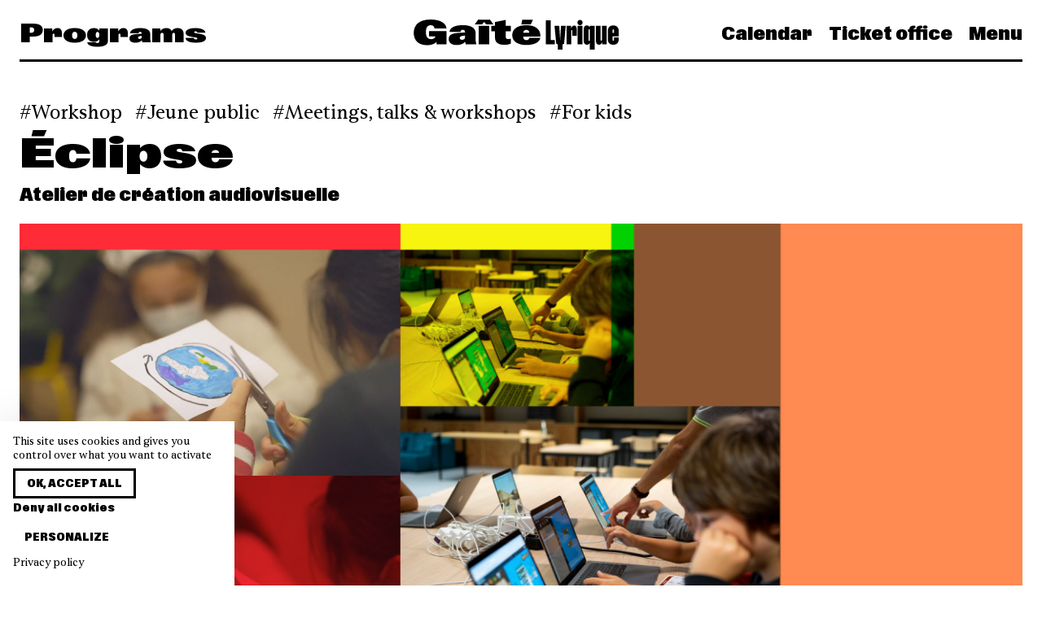

--- FILE ---
content_type: text/html; charset=UTF-8
request_url: https://www.gaite-lyrique.net/en/event/atelier-eclipse
body_size: 9023
content:
<!doctype html>
<html lang="en" class="">

<head>
    <meta charset="UTF-8">

    <meta name="viewport" content="width=device-width, initial-scale=1.0, user-scalable=no">
    <meta name="csrf-token" content="KuTv7kmvUgrLXno3KJUNtkev0qs8DDz6SRcitv3C" />
    <meta name="language" content="en" />

    <meta property="og:site_name" content="La Gaîté Lyrique" />
    <meta property="og:type" content="website" />
    <meta property="og:url" content="https://www.gaite-lyrique.net/en/event/atelier-eclipse" />

    <meta name="twitter:card" content="photo" />
    <meta name="twitter:site" content="@gaitelyrique" />
    <meta name="twitter:url" content="https://www.gaite-lyrique.net/en/event/atelier-eclipse" />
    <meta name="twitter:domain" content="https://www.gaite-lyrique.net" />

    <meta name="facebook-domain-verification" content="9z1047vx49yj9nqiai7st5p377mq40" />

            <meta property="og:image" content="https://www.gaite-lyrique.net/storage/2023/10/13/atelier_large.png" />
        <meta name="twitter:image" content="https://www.gaite-lyrique.net/storage/2023/10/13/atelier_large.png" />
    
            <meta property="og:description" content="Entre théâtre d’ombres et cinéma muet, des ados inventent un monde où règnent la sororité et la fraternité..." />
        <meta name="description" content="Entre théâtre d’ombres et cinéma muet, des ados inventent un monde où règnent la sororité et la fraternité..." />
    
            <meta property="og:title" content="La Gaîté Lyrique |     Éclipse
" />
        <meta name="twitter:title" content="La Gaîté Lyrique |     Éclipse
" />
        <title>La Gaîté Lyrique |     Éclipse
</title>
    
    <link rel="apple-touch-icon" sizes="180x180" href="/apple-touch-icon.png">
    <link rel="icon" type="image/png" sizes="32x32" href="/favicon-32x32.png">
    <link rel="icon" type="image/png" sizes="16x16" href="/favicon-16x16.png">
    <link rel="manifest" href="/site.webmanifest">
    <link rel="mask-icon" href="/safari-pinned-tab.svg" color="#5bbad5">
    <meta name="msapplication-TileColor" content="#da532c">
    <meta name="theme-color" content="#ffffff">

    <link rel="stylesheet" href="/front/css/main.css?id=03bae4d5b58f7dc45159efeb74c88c3a">
</head>

<body class="single single-event ">
    <nav class="navbar">
    <div class="container">
        <div class="level is-mobile navbar-wrapper">
                            <div class="level-left font-expanded is-hidden-touch">
                                            <span class="title is-3">Programs</span>
                                    </div>

                <div class="level-item">
                    <a class="is-flex" href="https://www.gaite-lyrique.net/en">
                        <svg width="252" height="37" viewBox="0 0 252 37" fill="currentColor"
    xmlns="http://www.w3.org/2000/svg">
    <path d="M244.519 16.4207V13.0485C244.519 12.4702 244.803 12.054 245.368 12.054C245.933 12.054 246.217 12.4671 246.217 13.0485V16.4207H244.519ZM245.329 31.008C249.414 31.008 252 28.7742 252 24.6553V22.0053H246.217V25.2337C246.217 25.7723 245.933 26.2068 245.368 26.2068C244.803 26.2068 244.519 25.7723 244.519 25.2337V20.7629H252V13.8931C252 9.609 249.411 7.29253 245.329 7.29253C241.248 7.29253 238.719 9.65184 238.719 13.8931V24.6737C238.719 28.6059 241.224 31.005 245.329 31.005M227.862 31.008C229.62 31.008 230.996 29.8697 231.704 27.9663V30.5949H237.182V7.7087H231.399V25.0072C231.399 25.8335 230.975 26.1027 230.592 26.1027C230.188 26.1027 229.845 25.8549 229.845 25.1511V7.7087H224.062V26.4118C224.062 29.4964 225.396 31.005 227.862 31.005M214.943 25.2337V13.0669C214.943 12.5069 215.227 12.0326 215.771 12.0326C216.357 12.0326 216.599 12.5099 216.599 13.0669V25.2337C216.599 25.7937 216.336 26.268 215.771 26.268C215.206 26.268 214.943 25.7906 214.943 25.2337ZM212.96 31.008C214.659 31.008 215.932 30.139 216.599 28.5447V37.0058H222.382V7.7087H216.599V9.88134C215.992 8.41251 214.739 7.29559 212.96 7.29559C210.553 7.29559 208.999 8.84704 208.999 12.5497V26.1425C208.999 29.5973 210.739 31.005 212.96 31.005M201.318 3.77651C201.318 5.63703 202.672 7.0263 204.493 7.0263C206.314 7.0263 207.686 5.64009 207.686 3.77651C207.686 1.91293 206.332 0.508362 204.493 0.508362C202.654 0.508362 201.318 1.85173 201.318 3.77651ZM201.599 30.5919H207.381V7.7087H201.599V30.5919ZM188.054 30.5919H193.837V13.8747C193.837 13.2535 194.121 12.9445 194.524 12.9445C194.889 12.9445 195.09 13.1709 195.09 13.6483V19.9184H200.427V11.8061C200.427 8.78584 199.437 7.42105 197.434 7.42105C195.714 7.42105 194.3 8.62059 193.553 10.8759V7.7087H188.054V30.5919ZM177.258 31.6078V37.0088H182.998V31.6078C182.998 30.5123 183.423 30.0564 184.9 30.0564L186.963 7.7087H181.141L180.11 25.4816H180.071L179.019 7.7087H173.155L175.317 30.0564C176.63 30.0564 177.258 30.5123 177.258 31.6078ZM162.38 30.5919H173.58V25.2123H168.446V0.921471H162.383V30.5919H162.38ZM134.723 16.2952C134.986 14.0614 136.298 12.6935 138.583 12.6935C140.867 12.6935 142.081 14.2236 142.141 16.2952H134.72H134.723ZM132.417 6.01342H144.021L146.671 0.239076H133.61L132.417 6.01342ZM138.442 31.3599C147.681 31.3599 154.737 28.3182 155.748 22.5255H142.204C141.94 24.3677 140.526 25.402 138.625 25.402C135.874 25.402 134.783 23.5201 134.663 21.0567H155.85V19.9612C155.85 11.4144 148.874 6.94674 138.646 6.94674C127.586 6.94674 121.217 11.7266 121.217 19.34C121.217 26.9534 128.193 31.363 138.442 31.363M111.554 31.1304C115.213 31.1304 117.842 30.4052 119.438 29.579V23.5782C118.529 23.8689 117.519 24.0953 116.365 24.0953C114.424 24.0953 113.21 23.3517 113.21 21.0322V14.4317H119.477V7.7087H113.21V0.468581L100.09 3.1186V7.71176H95.5008V14.4347H100.09V22.7122C100.09 29.1047 105.631 31.1335 111.554 31.1335M75.1632 6.01342H84.1809L86.7492 2.95029L89.2966 6.01342H98.1917L93.8025 0.0524122C89.0305 0.465521 84.3214 0.465521 79.5495 0.0524122L75.1632 6.01036V6.01342ZM79.9949 30.5919H93.1148V7.7087H79.9949V30.5919ZM56.7661 22.7306C56.7661 21.3229 57.6542 20.662 60.1029 20.1662L63.1556 19.6276V22.1522C63.1556 24.1382 61.3557 24.946 59.6993 24.946C58.0428 24.946 56.7691 24.2024 56.7691 22.7336M52.8852 31.3599C57.2326 31.3599 60.9909 30.139 63.4995 27.3666C63.6609 28.5875 63.8822 29.6432 64.1274 30.5949H77.1665C76.6014 28.4223 76.2785 26.828 76.2785 24.637V16.7757C76.2785 9.53249 69.2013 6.94674 60.387 6.94674C51.5726 6.94674 44.6778 9.49271 44.1516 15.1814H57.6362C57.7977 13.5473 58.8083 12.6997 60.5664 12.6997C62.142 12.6997 63.1526 13.5075 63.1526 15.0988V15.8852L54.0961 16.5676C46.11 17.1674 43.2187 19.5052 43.2187 24.0586C43.2187 28.612 46.8994 31.363 52.8822 31.363M16.8385 31.5466C21.7121 31.5466 25.9578 30.2032 28.3229 27.388V30.5949H40.5547V14.3123H19.0003V20.7874H26.8459C26.4004 22.7336 24.6423 24.181 21.7719 24.181C17.5053 24.181 15.1403 21.2434 15.1403 15.6771C15.1403 9.71916 17.284 6.9651 21.2038 6.9651C23.8739 6.9651 25.5901 8.51655 25.7725 11.1237H40.5099C39.8431 4.17126 32.446 -0.00878906 20.86 -0.00878906C8.50858 -0.00878906 0.280273 5.49627 0.280273 16.3779C0.280273 26.3292 6.40665 31.5435 16.8385 31.5435" />
</svg>                    </a>
                </div>
            
            <div class="level-right font-condensed">
                <div class="navbar-menu">
                    <a href="https://www.gaite-lyrique.net/en/agenda"
                        class="navbar-item is-link ">
                        Calendar                    </a>

                                            <a href="https://billetterie.gaite-lyrique.net/ext/billetterie5/?site=gaitelyriqueweb" class="navbar-item is-link" target="_blank">
                            Ticket office                        </a>
                    
                    <a class="navbar-item is-link" onclick="openMenu()">
                        Menu
                    </a>
                </div>

                <a role="button" class="navbar-burger burger" aria-label="menu" aria-expanded="false"
                    onclick="openMenu()">
                    <span aria-hidden="true"></span>
                    <span aria-hidden="true"></span>
                    <span aria-hidden="true"></span>
                </a>
            </div>
        </div>
    </div>
</nav>
    <nav class="menu font-condensed" id="main-menu">
    <div class="menu-background"></div>

    <div class="menu-primary">
        <span class="menu-primary-close is-size-2 is-responsive" onclick="closeMenu()"></span>

        <ul class="menu-primary-nav">
            <li class="menu-primary-header is-hidden-tablet is-size-2 is-responsive">
                <a href="https://www.gaite-lyrique.net/en">Gaîté Lyrique</a>
            </li>

            <li class="is-hidden-tablet is-size-2 is-responsive">
                <a href="https://www.gaite-lyrique.net/en/agenda">
                    Calendar                </a>
            </li>

                        <li class="is-hidden-tablet is-size-2 is-responsive">
                <a href="https://billetterie.gaite-lyrique.net/ext/billetterie5/?site=gaitelyriqueweb" target="_blank">
                    Ticket office                </a>
            </li>
            
            <li class="has-submenu">
                <span class="is-size-2 is-responsive" tabindex="0">
                    <span class="is-link">Programs</span>
                </span>

                <ul class="menu-secondary">
                    

            

            <li>
                <a href="https://www.gaite-lyrique.net/en/program/festivals">
                    Festivals                </a>
            </li>

                        <li>
                <a href="https://www.gaite-lyrique.net/en/program/music-dance">
                    Music &amp; dance
                </a>
            </li>
                        <li>
                <a href="https://www.gaite-lyrique.net/en/program/exhibitions">
                    Exhibitions
                </a>
            </li>
                        <li>
                <a href="https://www.gaite-lyrique.net/en/program/meetings-talks-workshops">
                    Meetings, talks &amp; workshops
                </a>
            </li>
                        <li>
                <a href="https://www.gaite-lyrique.net/en/program/projections-cine-club">
                    Projections et ciné-clubs
                </a>
            </li>
                        <li>
                <a href="https://www.gaite-lyrique.net/en/program/for-kids">
                    For kids
                </a>
            </li>
                    </ul>
        </li>

        <li class="has-submenu">
            <span class="is-size-2 is-responsive" tabindex="0">
                <span class="is-link">Support the Gaîté</span>
            </span>

                        <ul class="menu-secondary">
                                <li>
                    <a href="https://www.gaite-lyrique.net/en/audiences/soutiens-merci">
                        Ils et elles nous soutiennent : merci !
                    </a>
                </li>
                                <li>
                    <a href="https://www.gaite-lyrique.net/en/audiences/companies">
                        Companies
                    </a>
                </li>
                                <li>
                    <a href="https://www.gaite-lyrique.net/en/audiences/louez-nos-studios-de-creation">
                        Réservez nos studios de création
                    </a>
                </li>
                                <li>
                    <a href="https://www.gaite-lyrique.net/en/audiences/louez-nos-bureaux-partages">
                        Louez nos bureaux partagés
                    </a>
                </li>
                            </ul>
                    </li>

        <li class="has-submenu">
            <span class="is-size-2 is-responsive" tabindex="0">
                <span class="is-link">Factory of our times</span>
            </span>

                        <ul class="menu-secondary">
                                <li>
                    <a href="https://www.gaite-lyrique.net/en/factory-of-our-times/the-project">
                        The project
                    </a>
                </li>
                                <li>
                    <a href="https://www.gaite-lyrique.net/en/factory-of-our-times/history">
                        History
                    </a>
                </li>
                                <li>
                    <a href="https://www.gaite-lyrique.net/en/factory-of-our-times/the-team">
                        The team
                    </a>
                </li>
                                <li>
                    <a href="https://www.gaite-lyrique.net/en/factory-of-our-times/networks">
                        Networks
                    </a>
                </li>
                                <li>
                    <a href="https://www.gaite-lyrique.net/en/factory-of-our-times/spaces">
                        Spaces
                    </a>
                </li>
                                <li>
                    <a href="https://www.gaite-lyrique.net/en/factory-of-our-times/food-and-bar">
                        Eat and drink
                    </a>
                </li>
                                <li>
                    <a href="https://www.gaite-lyrique.net/en/factory-of-our-times/les-programmes-dincubation">
                        Programmes d&#039;incubation
                    </a>
                </li>
                            </ul>
                    </li>

        <li class="is-size-2 is-responsive">
            <a href="https://www.gaite-lyrique.net/en/magazine">
                News            </a>
        </li>

                <li class="is-size-2 is-responsive">
            <a href="https://www.gaite-lyrique.net/en/practical-gaite">
                Practical Gaîté
            </a>
        </li>
        
        <li class="is-size-2 is-responsive">
            <form method="get" action="https://www.gaite-lyrique.net/en/search">
                <label class="menu-search">
                    <svg xmlns="http://www.w3.org/2000/svg" viewBox="0 0 60 60">
                        <path
                            d="M58.5,55.6L43,40.1c3.5-4.2,5.7-9.6,5.7-15.5c0-6.4-2.5-12.4-7-17c-4.5-4.5-10.6-7-17-7c-13.2,0-24,10.8-24,24c0,6.4,2.5,12.4,7,17c4.5,4.5,10.6,7,17,7c0,0,0,0,0,0c5.9,0,11.3-2.1,15.5-5.7l15.5,15.5L58.5,55.6z M24.7,44.6C24.7,44.6,24.7,44.6,24.7,44.6c-5.3,0-10.4-2.1-14.1-5.9C6.8,35,4.7,30,4.7,24.6c0-11,9-20,20-20c5.3,0,10.4,2.1,14.1,5.9s5.9,8.8,5.9,14.1C44.7,35.7,35.7,44.6,24.7,44.6z" />
                    </svg>

                    <input class="input is-borderless is-size-2 is-responsive" name="s"
                        placeholder="Search">
                </label>
            </form>
        </li>

                </ul>

        <div class="level is-mobile">
            <div class="level-left">
                                                <a class="button" rel="alternate" hreflang="fr" href="https://www.gaite-lyrique.net/evenement/atelier-eclipse">
                    Version française                </a>
                                                                            </div>

            <div class="level-right">
                <ul class="menu-social-media">
    <li>
        <a href="https://www.instagram.com/gaitelyrique/" target="_blank">
            <svg class="icon is-large">
                <use xlink:href="https://www.gaite-lyrique.net/icons.svg#instagram" />
            </svg>
        </a>
    </li>

    <li>
        <a href="https://www.facebook.com/gaitelyrique/" target="_blank">
            <svg class="icon is-large">
                <use xlink:href="https://www.gaite-lyrique.net/icons.svg#facebook" />
            </svg>
        </a>
    </li>

    <li>
        <a href="https://www.youtube.com/user/gaitelyrique" target="_blank">
            <svg class="icon is-large">
                <use xlink:href="https://www.gaite-lyrique.net/icons.svg#youtube" />
            </svg>
        </a>
    </li>

    <li>
        <a href="https://www.linkedin.com/company/2042251" target="_blank">
            <svg class="icon is-large">
                <use xlink:href="https://www.gaite-lyrique.net/icons.svg#linkedin" />
            </svg>
        </a>
    </li>

    <li>
        <a href="https://www.tiktok.com/@gaitelyrique" target="_blank">
            <svg class="icon is-large">
                <use xlink:href="https://www.gaite-lyrique.net/icons.svg#tiktok" />
            </svg>
        </a>
    </li>
</ul>
            </div>
        </div>
    </div>
</nav>
        <section class="section single-head">
        <div class="container">
            
                            <div class="tags is-flex is-large">
                                            <a class="tag"
                            href="https://www.gaite-lyrique.net/en/agenda?cat=workshops">Workshop</a>
                                            <a class="tag"
                            href="https://www.gaite-lyrique.net/en/agenda?cat=jeune-public">Jeune public</a>
                    
                                            <a class="tag"
                            href="https://www.gaite-lyrique.net/en/program/meetings-talks-workshops">Meetings, talks &amp; workshops</a>
                                            <a class="tag"
                            href="https://www.gaite-lyrique.net/en/program/for-kids">For kids</a>
                    
                                    </div>
            
            <h1 class="title is-2 is-spaced is-responsive">
                Éclipse
            </h1>

                            <h2 class="subtitle is-4 is-size-6-mobile">
                    Atelier de création audiovisuelle
                </h2>
            
            
            <div class="cover">
                                    <img src="https://www.gaite-lyrique.net/storage/2023/10/13/atelier_cover.png" srcset="https://www.gaite-lyrique.net/storage/2023/10/13/atelier_thumb.png 640w, https://www.gaite-lyrique.net/storage/2023/10/13/atelier_large.png 1280w, https://www.gaite-lyrique.net/storage/2023/10/13/atelier_cover.png 1920w" sizes="100vw"
                        alt="Éclipse" />

                                                </div>
        </div>
    </section>

    
    <section class="section">
        <div class="container">
            <div class="columns content-with-aside">
                <div class="column is-8">
                    <div class="content">
                                                    <p class="intro">
                                Entre théâtre d’ombres et cinéma muet, des ados inventent un monde où règnent la sororité et la fraternité...
                            </p>
                        
                        <p>La sororit&eacute; et la fraternit&eacute; vus &agrave; travers le th&eacute;&acirc;tre d&rsquo;ombres et du cin&eacute;ma muet ? Bienvenue dans l&rsquo;atelier &Eacute;clipse, propos&eacute; par La Source et la Ga&icirc;t&eacute; Lyrique ! En jouant avec les ombres, du carton et du papier d&eacute;coup&eacute;s ou encore avec des objets, l&rsquo;artiste Florence Bandrier propose aux ados de r&eacute;aliser plusieurs histoires qui composeront un film, mais aussi de produire les bruitages et la musique de ce film. L&rsquo;atelier est compl&eacute;t&eacute; d&rsquo;une visite de <a href="https://www.gaite-lyrique.net/evenement/les-marguerites-gaumont-par-chassol">l&rsquo;exposition Les marguerites Gaumont par Chassol</a> et de la rencontre avec les &eacute;quipes son et lumi&egrave;re de la Ga&icirc;t&eacute; Lyrique. Et en bonus, &agrave; la fin de la derni&egrave;re s&eacute;ance du 6 d&eacute;cembre : une projection du film r&eacute;alis&eacute; pendant les ateliers, accompagn&eacute;e d&rsquo;un go&ucirc;ter propos&eacute; aux participant&middot;es et leurs proches, en compagnie des &eacute;quipes de la MECS F&eacute;lix Faure, la Ga&icirc;t&eacute; Lyrique et La Source Paris !</p>
<h5><strong>Florence Bandrier</strong></h5>
<p>Pass&eacute;e par de nombreux m&eacute;tiers de l'audiovisuel, Florence Bandrier produit, &eacute;crit, programme et r&eacute;alise. Nourrie de son exp&eacute;rience de "l'image et de la r&eacute;flexion conceptuelle d&rsquo;images", elle explore son univers gr&acirc;ce &agrave; la peinture depuis les ann&eacute;es 2000. Elle anime r&eacute;guli&egrave;rement les ateliers pour les enfants et les adolescent&middot;es de l&rsquo;association la Source Garouste.</p>
                    </div>

                                    </div>

                <div class="column">
                    <aside class="aside">
                        
                        <div class="block">
                            <div class="is-size-3 is-size-4-mobile has-text-weight-light">
                                08.11–06.12.23
                            </div>
                        </div>

                        <div class="block">
                            
                            
                            <div class="aside-section">
                                
                                                                    <p>Tarif : 5&euro; l'atelier/20&euro; les cinq <a href="https://billetterie.gaite-lyrique.net/atelier-eclipse-atelier-la-gaite-lyrique-paris-08-novembre-2023-css5-gaitelyriqueweb-pg101-ri9945931.html">en utlisant ce lien</a></p>
<p>Gratuit pour les groupes du champ social (contacter <a href="mailto:berenice.sellier@gaite-lyrique.net">berenice.sellier@gaite-lyrique.net</a>)</p>
<p>Dur&eacute;e : 2h environ</p>
<p>&Agrave; partir de 12 ans</p>
                                                            </div>

                            
                                                            <div class="aside-section">
                                    <p>Workshops</p>
                                </div>
                            
                            
                                                                                                <div class="aside-section">
                                        <strong>Dates and times</strong>
                                    </div>

                                    <div class="aside-section pb-0">
                                                                                                                                                                                                                        <ul
                                                    class="aside-section-dates aside-section-dates-past">
                                                                                                            <li class="is-flex">
                                                            <div class="aside-section-dates-day">
                                                                Wed 12.06.2023
                                                            </div>

                                                            <div class="aside-section-dates-hour">
                                                                3:00 pm
                                                            </div>
                                                        </li>
                                                                                                            <li class="is-flex">
                                                            <div class="aside-section-dates-day">
                                                                Wed 11.29.2023
                                                            </div>

                                                            <div class="aside-section-dates-hour">
                                                                3:00 pm
                                                            </div>
                                                        </li>
                                                                                                            <li class="is-flex">
                                                            <div class="aside-section-dates-day">
                                                                Wed 11.22.2023
                                                            </div>

                                                            <div class="aside-section-dates-hour">
                                                                3:00 pm
                                                            </div>
                                                        </li>
                                                                                                            <li class="is-flex">
                                                            <div class="aside-section-dates-day">
                                                                Wed 11.15.2023
                                                            </div>

                                                            <div class="aside-section-dates-hour">
                                                                3:00 pm
                                                            </div>
                                                        </li>
                                                                                                            <li class="is-flex">
                                                            <div class="aside-section-dates-day">
                                                                Wed 11.08.2023
                                                            </div>

                                                            <div class="aside-section-dates-hour">
                                                                3:00 pm
                                                            </div>
                                                        </li>
                                                                                                    </ul>
                                                                                                                        </div>
                                
                                                                    <p class="aside-section-button">
                                        View all dates <span class="aside-section-button-arrow"> &nbsp;⌄</span>
                                    </p>
                                                            
                            
                            
                            
                                                    </div>

                        
                        
                                            </aside>
                </div>
            </div>
        </div>
    </section>

    
    
                            
            <section class="section">
    <div class="container">
        <div class="level section-title">
            <div class="level-left">
                <h2 class="title is-3 is-size-4-mobile">
                    Meetings, talks & workshops
                </h2>
            </div>

                            <div class="level-right is-hidden-mobile">
                    <a class="button" href="https://www.gaite-lyrique.net/en/program/meetings-talks-workshops">
                        View all                    </a>
                </div>
                    </div>

        <div class="columns is-multiline">
                            <div class="column is-4">
                    <div class="event thumb">
    
    <a href="https://www.gaite-lyrique.net/en/event/comment-agir-sur-des-territoires-domines-par-lextreme-droite">
        <div class="wrapper">
            <div class="image is-16by9">
                                    <img src="https://www.gaite-lyrique.net/storage/2025/12/19/generiques-audito_cover.png" loading="lazy" srcset="https://www.gaite-lyrique.net/storage/2025/12/19/generiques-audito_thumb.png 640w, https://www.gaite-lyrique.net/storage/2025/12/19/generiques-audito_large.png 1280w, https://www.gaite-lyrique.net/storage/2025/12/19/generiques-audito_cover.png 1920w" sizes="(min-width: 769px) 33.333333333333vw, 100vw" alt="Comment agir sur des territoires dominés par l’extrême-droite&amp;nbsp;?" />
                
                            </div>

            
            <h3 class="title is-3 is-size-4-mobile">
                Comment agir sur des territoires dominés par l’extrême-droite&nbsp;?
            </h3>
        </div>
    </a>

            <h4 class="subtitle is-6">
            Par StreetPress
        </h4>
    
    
    <p class="date">
        Fri 01.23.2026 at 7:00 pm
    </p>

                        <a class="button purchase-button is-primary" href="https://shotgun.live/fr/events/comment-agir-sur-des-territoires-tenus-par-l-extreme-droite?ids=1306756" target="_blank">
                                    Book                            </a>
        
            </div>
                </div>
                            <div class="column is-4">
                    <div class="event thumb">
    
    <a href="https://www.gaite-lyrique.net/en/event/balance-ton-flip-groupe-de-parole-autour-de-leco-anxiete">
        <div class="wrapper">
            <div class="image is-16by9">
                                    <img src="https://www.gaite-lyrique.net/storage/2025/12/16/generiques-forum_cover.png" loading="lazy" srcset="https://www.gaite-lyrique.net/storage/2025/12/16/generiques-forum_thumb.png 640w, https://www.gaite-lyrique.net/storage/2025/12/16/generiques-forum_large.png 1280w, https://www.gaite-lyrique.net/storage/2025/12/16/generiques-forum_cover.png 1920w" sizes="(min-width: 769px) 33.333333333333vw, 100vw" alt="Balance ton flip, groupe de parole autour de l&#039;éco-anxiété" />
                
                            </div>

            
            <h3 class="title is-3 is-size-4-mobile">
                Balance ton flip, groupe de parole autour de l'éco-anxiété
            </h3>
        </div>
    </a>

            <h4 class="subtitle is-6">
            Par makesense
        </h4>
    
    
    <p class="date">
        Tue 01.27.2026 at 7:00 pm
    </p>

                        <a class="button purchase-button is-primary" href="https://chiche.makesense.org/events/e/balance-ton-flip-groupe-de-parole-autour-de-leco-anxiete-69413a2f1f00eb00079dd30a" target="_blank">
                                    Book                            </a>
        
            </div>
                </div>
                            <div class="column is-4">
                    <div class="event thumb">
    
    <a href="https://www.gaite-lyrique.net/en/event/cine-club-gaze-3">
        <div class="wrapper">
            <div class="image is-16by9">
                                    <img src="https://www.gaite-lyrique.net/storage/2025/01/20/gaze-cineclub-audrey-diwan18-cover-2_cover.png" loading="lazy" srcset="https://www.gaite-lyrique.net/storage/2025/01/20/gaze-cineclub-audrey-diwan18-cover-2_thumb.png 640w, https://www.gaite-lyrique.net/storage/2025/01/20/gaze-cineclub-audrey-diwan18-cover-2_large.png 1280w, https://www.gaite-lyrique.net/storage/2025/01/20/gaze-cineclub-audrey-diwan18-cover-2_cover.png 1920w" sizes="(min-width: 769px) 33.333333333333vw, 100vw" alt="Ciné Club Gaze" />
                
                            </div>

            
            <h3 class="title is-3 is-size-4-mobile">
                Ciné Club Gaze
            </h3>
        </div>
    </a>

            <h4 class="subtitle is-6">
            Avec Moon
        </h4>
    
    
    <p class="date">
        Wed 01.28.2026 at 6:45 pm
    </p>

                        <a class="button purchase-button is-primary" href="https://billetterie.seetickets.fr/cine-club-gaze-x-moon-conference-la-gaite-lyrique-paris-28-janvier-2026-css5-gaitelyriqueweb-pg101-ri11519479.html" target="_blank">
                                    Buy tickets                            </a>
        
            </div>
                </div>
                    </div>

                    <a class="button is-small is-fullwidth is-hidden-tablet" href="https://www.gaite-lyrique.net/en/program/meetings-talks-workshops">
                View all            </a>
            </div>
</section>
                    
                        
    
    
    
    
    <footer class="footer pt-6">
    <section class="section footer-social">
        <div class="container has-text-centered">
            <ul class="footer-social-media">
    <li>
        <a href="https://www.instagram.com/gaitelyrique/" target="_blank">
            <svg class="icon is-large">
                <use xlink:href="https://www.gaite-lyrique.net/icons.svg#instagram" />
            </svg>
        </a>
    </li>

    <li>
        <a href="https://www.facebook.com/gaitelyrique/" target="_blank">
            <svg class="icon is-large">
                <use xlink:href="https://www.gaite-lyrique.net/icons.svg#facebook" />
            </svg>
        </a>
    </li>

    <li>
        <a href="https://www.youtube.com/user/gaitelyrique" target="_blank">
            <svg class="icon is-large">
                <use xlink:href="https://www.gaite-lyrique.net/icons.svg#youtube" />
            </svg>
        </a>
    </li>

    <li>
        <a href="https://www.linkedin.com/company/2042251" target="_blank">
            <svg class="icon is-large">
                <use xlink:href="https://www.gaite-lyrique.net/icons.svg#linkedin" />
            </svg>
        </a>
    </li>

    <li>
        <a href="https://www.tiktok.com/@gaitelyrique" target="_blank">
            <svg class="icon is-large">
                <use xlink:href="https://www.gaite-lyrique.net/icons.svg#tiktok" />
            </svg>
        </a>
    </li>
</ul>
        </div>
    </section>

    <section class="footer-text">
        <div class="footer-partners">
            <div class="background-colors">
                <div style="background-color: #F7F410;"></div>
                <div style="background-color: #8155D2;"></div>
                <div style="background-color: #00B860;"></div>
                <div style="background-color: #53C8FE;"></div>
                <div style="background-color: #FF7E30;"></div>
            </div>

            <div class="container">
                <div class="content is-size-3 is-responsive">
                    <p>
                        <strong>La Gaîté Lyrique - <em>Factory of our Times</em></strong><br />Combining creation and social engagement, La Gaîté Lyrique is beginning a new chapter in its history with a project led by a unique alliance between five partners:                    </p>
                </div>
            </div>

            <div class="partner-wrapper">
                <div class="partner-item">
                    <img src="https://www.gaite-lyrique.net/img/logo/logo-artyfarty.svg" alt="Arty Farty" />
                </div>
                <div class="partner-item">
                    <img src="https://www.gaite-lyrique.net/img/logo/logo-arte.svg" alt="Arte" />
                </div>
                <div class="partner-item">
                    <img src="https://www.gaite-lyrique.net/img/logo/logo-make-sense.svg" alt="Make Sense" />
                </div>
                <div class="partner-item">
                    <img src="https://www.gaite-lyrique.net/img/logo/logo-Singa.svg" alt="Singa" />
                </div>
                <div class="partner-item">
                    <img src="https://www.gaite-lyrique.net/img/logo/logo-acte-sud.svg" alt="Acte Sud" />
                </div>
            </div>
        </div>
    </section>

    <section class="section footer-practical">
        <div class="container">
            <div class="columns">
                <div class="column">
                    <div class="footer-item">
                        <div class="content">
                            <div class="font-condensed">La Gaîté Lyrique</div>
                            <p>
                                <em>La Fabrique de l'époque</em>
                            </p>
                        </div>

                        <div class="mairie-paris">
                            <a href="https://www.paris.fr/" target="_blank" title="Mairie de Paris">
                                <img class="asset" loading="lazy" src="https://www.gaite-lyrique.net/img/mairie_paris.svg"
                                    width="50" height="50" alt="Mairie de Paris" />
                            </a>

                            <p>Cultural establishment<br />of the city of Paris</p>
                        </div>
                    </div>
                </div>

                <div class="column">
                    <div class="footer-item">
                        <div class="content">
                            <div class="font-condensed">Adresse</div>
                            <p>
                                3bis rue Papin<br />
                                75003 Paris
                            </p>

                            <div class="font-condensed">Opening times</div>
                            <p>
                                tuesday - friday: 9am-10pm<br>saturday-sunday: 2pm-7pm<br>monday closed                            </p>
                        </div>
                    </div>
                </div>

                <div class="column">
                    <div class="footer-item">
                        <div class="content">
                            <div class="font-condensed">Reception</div>
                            <p>
                                <a href="tel:+33184744900">01 84 74 49 00</a><br />
                                <a href="mailto:contact@gaite-lyrique.net">contact@gaite-lyrique.net</a>
                            </p>

                            <div class="font-condensed">Ticket office</div>
                            <p>
                                <a href="mailto:billetterie@gaite-lyrique.net">billetterie@gaite-lyrique.net</a>
                            </p>
                        </div>

                                                    <ul class="links">
                                <li>
                                    <a href="https://www.gaite-lyrique.net/en/practical-gaite">
                                        Practical information                                    </a>
                                </li>
                            </ul>
                        
                                                    <ul class="links">
                                <li>
                                    <a href="https://www.gaite-lyrique.net/en/faq">
                                        FAQ                                    </a>
                                </li>
                            </ul>
                                            </div>
                </div>

                <div class="column">
                    <div class="footer-item">
                        <ul class="links">
                                                            <li>
                                    <a href="https://www.gaite-lyrique.net/en/factory-of-our-times/the-project">
                                        Factory of our times                                    </a>
                                </li>
                            
                            <li>
                                <a href="https://www.gaite-lyrique.net/en/newsletter">
                                    Newsletter                                </a>
                            </li>

                            
                            <li>
                                <a href="https://www.gaite-lyrique.net/en/magazine">
                                    News                                </a>
                            </li>

                            <li>
                                <a href="https://www.gaite-lyrique.net/en/jobs">
                                    Recruitment space                                </a>
                            </li>

                            <li>
                                <a href="https://www.gaite-lyrique.net/en/press">
                                    Media                                </a>
                            </li>

                                                            <li>
                                    <a href="https://www.gaite-lyrique.net/en/audiences/companies">
                                        Corporate                                    </a>
                                </li>
                                                    </ul>

                        <ul class="links">
                                                            <li>
                                    <a href="https://www.gaite-lyrique.net/en/our-csr-policy">
                                        Our CSR policy
                                    </a>
                                </li>
                            
                                                            <li>
                                    <a href="https://www.gaite-lyrique.net/en/cookie-policy">
                                        Cookie Policy
                                    </a>
                                </li>
                            
                                                            <li>
                                    <a href="https://www.gaite-lyrique.net/en/general-conditions-of-sale">
                                        General conditions of sale
                                    </a>
                                </li>
                            
                                                            <li>
                                    <a href="https://www.gaite-lyrique.net/en/privacy-policy">
                                        Privacy Policy
                                    </a>
                                </li>
                            
                                                            <li>
                                    <a href="https://www.gaite-lyrique.net/en/terms-and-conditions">
                                        Terms and conditions
                                    </a>
                                </li>
                                                    </ul>
                    </div>
                </div>
            </div>
        </div>
    </section>
</footer>

    
    <script type="text/javascript">
        window.delightApiKey = "s_bVxPRMEcjPIw";
    </script>

    <script type="text/javascript" src="/front/js/manifest.js?id=53922eb519bb220ad6a0e072c395fafe"></script>
    <script type="text/javascript" src="/front/js/vendor.js?id=af994855c4eee8c93d3c81b784513eeb"></script>
    <script type="text/javascript" src="/front/js/app.js?id=4bdc8bbb89a59477af7fe2c16caaf1b3"></script>

    
    <script type="text/javascript" src="https://www.gaite-lyrique.net/front/js/tarteaucitron/tarteaucitron.min.js"></script>
    <script type="text/javascript">
        var lang = 'en';
        var tarteaucitronForceExpire = 186;

        if (lang.length) {
            var tarteaucitronForceLanguage = lang;
        }

        var privaryPolicyUrl = '';

                    privaryPolicyUrl = "https://www.gaite-lyrique.net/en/cookie-policy";
        
        // minnit
        tarteaucitron.services.minnit = {
            key: "minnit",
            type: "social",
            name: "Minnit.chat",
            needConsent: true,
            cookies: [
                'minnitid', 'minnituuid', 'minnitavatar', 'minnitnickname', 'minnitcsrf',
                'lang', 'g_auth_v', 'suppress_same_site', 'signin_token',
                'paddlejs_checkout_variant', 'paddlejs_campaign_referrer',
                '__cflb', '__cfduid',
                'connid-chat-[ID]',
            ],
            js: function() {
                "use strict";
                tarteaucitron.fallback(['minnit_chat'], function(x) {
                    var chatroom = x.getAttribute('data-chatroom');

                    if (chatroom === undefined) {
                        return "";
                    }

                    var src = 'https://minnit.chat/' + chatroom + '?embed&&nickname=';

                    return '<iframe src="' + src + '" allowTransparency="true"></iframe>';
                });
            },
            fallback: function() {
                "use strict";
                tarteaucitron.fallback(['minnit_chat'], function(elem) {
                    return tarteaucitron.engage('minnit');
                });
            }
        };

        tarteaucitron.init({
            "privacyUrl": privaryPolicyUrl,
            /* Privacy policy url */

            "hashtag": "#tarteaucitron",
            /* Open the panel with this hashtag */
            "cookieName": "tarteaucitron",
            /* Cookie name */

            "orientation": "bottom",
            /* Banner position (top - bottom) */
            "showAlertSmall": false,
            /* Show the small banner on bottom right */
            "cookieslist": true,
            /* Show the cookie list */

            "adblocker": false,
            /* Show a Warning if an adblocker is detected */
            "showIcon": false,
            /* Show cookie icon to manage cookies */
            "DenyAllCta": true,
            /* Show the deny all button */
            "AcceptAllCta": true,
            /* Show the accept all button when highPrivacy on */
            "highPrivacy": true,
            /* Disable auto consent */
            "handleBrowserDNTRequest": false,
            /* If Do Not Track == 1, disallow all */

            "removeCredit": true,
            /* Remove credit link */
            "moreInfoLink": true,
            /* Show more info link */
            "useExternalCss": false,
            /* If false, the tarteaucitron.css file will be loaded */

            "readmoreLink": privaryPolicyUrl /* Change the default readmore link */
        });

                    tarteaucitron.user.gtagUa = 'G-ZQ5G6D7DYJ';
            (tarteaucitron.job = tarteaucitron.job || []).push('gtag');
        
                    tarteaucitron.user.googletagmanagerId = 'GTM-WF43GPB';
            (tarteaucitron.job = tarteaucitron.job || []).push('googletagmanager');
        
        (tarteaucitron.job = tarteaucitron.job || []).push('youtube');
        (tarteaucitron.job = tarteaucitron.job || []).push('vimeo');
        (tarteaucitron.job = tarteaucitron.job || []).push('facebook');
        (tarteaucitron.job = tarteaucitron.job || []).push('instagram');
        (tarteaucitron.job = tarteaucitron.job || []).push('soundcloud');
        (tarteaucitron.job = tarteaucitron.job || []).push('ausha');
        (tarteaucitron.job = tarteaucitron.job || []).push('minnit');
        (tarteaucitron.job = tarteaucitron.job || []).push('acast');
        (tarteaucitron.job = tarteaucitron.job || []).push('tiktokvideo');
        (tarteaucitron.job = tarteaucitron.job || []).push('twitch');
    </script>
</body>

</html>


--- FILE ---
content_type: application/javascript; charset=utf-8
request_url: https://www.gaite-lyrique.net/front/js/vendor.js?id=af994855c4eee8c93d3c81b784513eeb
body_size: 84094
content:
/*! For license information please see vendor.js.LICENSE.txt */
(self.webpackChunk=self.webpackChunk||[]).push([[898],{533:(e,t,n)=>{"use strict";n.d(t,{Z:()=>o});var i=n(645),r=n.n(i)()((function(e){return e[1]}));r.push([e.id,'.flatpickr-calendar{-webkit-animation:none;animation:none;background:transparent;background:#fff;border:0;border-radius:5px;-webkit-box-shadow:1px 0 0 #e6e6e6,-1px 0 0 #e6e6e6,0 1px 0 #e6e6e6,0 -1px 0 #e6e6e6,0 3px 13px rgba(0,0,0,.08);box-shadow:1px 0 0 #e6e6e6,-1px 0 0 #e6e6e6,0 1px 0 #e6e6e6,0 -1px 0 #e6e6e6,0 3px 13px rgba(0,0,0,.08);-webkit-box-sizing:border-box;box-sizing:border-box;direction:ltr;display:none;font-size:14px;line-height:24px;opacity:0;padding:0;position:absolute;text-align:center;-ms-touch-action:manipulation;touch-action:manipulation;visibility:hidden;width:307.875px}.flatpickr-calendar.inline,.flatpickr-calendar.open{max-height:640px;opacity:1;visibility:visible}.flatpickr-calendar.open{display:inline-block;z-index:99999}.flatpickr-calendar.animate.open{-webkit-animation:fpFadeInDown .3s cubic-bezier(.23,1,.32,1);animation:fpFadeInDown .3s cubic-bezier(.23,1,.32,1)}.flatpickr-calendar.inline{display:block;position:relative;top:2px}.flatpickr-calendar.static{position:absolute;top:calc(100% + 2px)}.flatpickr-calendar.static.open{display:block;z-index:999}.flatpickr-calendar.multiMonth .flatpickr-days .dayContainer:nth-child(n+1) .flatpickr-day.inRange:nth-child(7n+7){-webkit-box-shadow:none!important;box-shadow:none!important}.flatpickr-calendar.multiMonth .flatpickr-days .dayContainer:nth-child(n+2) .flatpickr-day.inRange:nth-child(7n+1){-webkit-box-shadow:-2px 0 0 #e6e6e6,5px 0 0 #e6e6e6;box-shadow:-2px 0 0 #e6e6e6,5px 0 0 #e6e6e6}.flatpickr-calendar .hasTime .dayContainer,.flatpickr-calendar .hasWeeks .dayContainer{border-bottom:0;border-bottom-left-radius:0;border-bottom-right-radius:0}.flatpickr-calendar .hasWeeks .dayContainer{border-left:0}.flatpickr-calendar.hasTime .flatpickr-time{border-top:1px solid #e6e6e6;height:40px}.flatpickr-calendar.noCalendar.hasTime .flatpickr-time{height:auto}.flatpickr-calendar:after,.flatpickr-calendar:before{border:solid transparent;content:"";display:block;height:0;left:22px;pointer-events:none;position:absolute;width:0}.flatpickr-calendar.arrowRight:after,.flatpickr-calendar.arrowRight:before,.flatpickr-calendar.rightMost:after,.flatpickr-calendar.rightMost:before{left:auto;right:22px}.flatpickr-calendar.arrowCenter:after,.flatpickr-calendar.arrowCenter:before{left:50%;right:50%}.flatpickr-calendar:before{border-width:5px;margin:0 -5px}.flatpickr-calendar:after{border-width:4px;margin:0 -4px}.flatpickr-calendar.arrowTop:after,.flatpickr-calendar.arrowTop:before{bottom:100%}.flatpickr-calendar.arrowTop:before{border-bottom-color:#e6e6e6}.flatpickr-calendar.arrowTop:after{border-bottom-color:#fff}.flatpickr-calendar.arrowBottom:after,.flatpickr-calendar.arrowBottom:before{top:100%}.flatpickr-calendar.arrowBottom:before{border-top-color:#e6e6e6}.flatpickr-calendar.arrowBottom:after{border-top-color:#fff}.flatpickr-calendar:focus{outline:0}.flatpickr-wrapper{display:inline-block;position:relative}.flatpickr-months{display:-webkit-box;display:-webkit-flex;display:-ms-flexbox;display:flex}.flatpickr-months .flatpickr-month{-webkit-box-flex:1;background:transparent;-webkit-flex:1;-ms-flex:1;flex:1;line-height:1;overflow:hidden;position:relative;text-align:center}.flatpickr-months .flatpickr-month,.flatpickr-months .flatpickr-next-month,.flatpickr-months .flatpickr-prev-month{fill:rgba(0,0,0,.9);color:rgba(0,0,0,.9);height:34px;-webkit-user-select:none;-moz-user-select:none;-ms-user-select:none;user-select:none}.flatpickr-months .flatpickr-next-month,.flatpickr-months .flatpickr-prev-month{cursor:pointer;padding:10px;position:absolute;text-decoration:none;top:0;z-index:3}.flatpickr-months .flatpickr-next-month.flatpickr-disabled,.flatpickr-months .flatpickr-prev-month.flatpickr-disabled{display:none}.flatpickr-months .flatpickr-next-month i,.flatpickr-months .flatpickr-prev-month i{position:relative}.flatpickr-months .flatpickr-next-month.flatpickr-prev-month,.flatpickr-months .flatpickr-prev-month.flatpickr-prev-month{left:0}.flatpickr-months .flatpickr-next-month.flatpickr-next-month,.flatpickr-months .flatpickr-prev-month.flatpickr-next-month{right:0}.flatpickr-months .flatpickr-next-month:hover,.flatpickr-months .flatpickr-prev-month:hover{color:#959ea9}.flatpickr-months .flatpickr-next-month:hover svg,.flatpickr-months .flatpickr-prev-month:hover svg{fill:#f64747}.flatpickr-months .flatpickr-next-month svg,.flatpickr-months .flatpickr-prev-month svg{height:14px;width:14px}.flatpickr-months .flatpickr-next-month svg path,.flatpickr-months .flatpickr-prev-month svg path{fill:inherit;-webkit-transition:fill .1s;transition:fill .1s}.numInputWrapper{height:auto;position:relative}.numInputWrapper input,.numInputWrapper span{display:inline-block}.numInputWrapper input{width:100%}.numInputWrapper input::-ms-clear{display:none}.numInputWrapper input::-webkit-inner-spin-button,.numInputWrapper input::-webkit-outer-spin-button{-webkit-appearance:none;margin:0}.numInputWrapper span{border:1px solid rgba(57,57,57,.15);-webkit-box-sizing:border-box;box-sizing:border-box;cursor:pointer;height:50%;line-height:50%;opacity:0;padding:0 4px 0 2px;position:absolute;right:0;width:14px}.numInputWrapper span:hover{background:rgba(0,0,0,.1)}.numInputWrapper span:active{background:rgba(0,0,0,.2)}.numInputWrapper span:after{content:"";display:block;position:absolute}.numInputWrapper span.arrowUp{border-bottom:0;top:0}.numInputWrapper span.arrowUp:after{border-bottom:4px solid rgba(57,57,57,.6);border-left:4px solid transparent;border-right:4px solid transparent;top:26%}.numInputWrapper span.arrowDown{top:50%}.numInputWrapper span.arrowDown:after{border-left:4px solid transparent;border-right:4px solid transparent;border-top:4px solid rgba(57,57,57,.6);top:40%}.numInputWrapper span svg{height:auto;width:inherit}.numInputWrapper span svg path{fill:rgba(0,0,0,.5)}.numInputWrapper:hover{background:rgba(0,0,0,.05)}.numInputWrapper:hover span{opacity:1}.flatpickr-current-month{color:inherit;display:inline-block;font-size:135%;font-weight:300;height:34px;left:12.5%;line-height:inherit;line-height:1;padding:7.48px 0 0;position:absolute;text-align:center;-webkit-transform:translateZ(0);transform:translateZ(0);width:75%}.flatpickr-current-month span.cur-month{color:inherit;display:inline-block;font-family:inherit;font-weight:700;margin-left:.5ch;padding:0}.flatpickr-current-month span.cur-month:hover{background:rgba(0,0,0,.05)}.flatpickr-current-month .numInputWrapper{display:inline-block;width:6ch;width:7ch\\0}.flatpickr-current-month .numInputWrapper span.arrowUp:after{border-bottom-color:rgba(0,0,0,.9)}.flatpickr-current-month .numInputWrapper span.arrowDown:after{border-top-color:rgba(0,0,0,.9)}.flatpickr-current-month input.cur-year{-webkit-appearance:textfield;-moz-appearance:textfield;appearance:textfield;background:transparent;border:0;border-radius:0;-webkit-box-sizing:border-box;box-sizing:border-box;color:inherit;cursor:text;display:inline-block;font-family:inherit;font-size:inherit;font-weight:300;height:auto;line-height:inherit;margin:0;padding:0 0 0 .5ch;vertical-align:initial}.flatpickr-current-month input.cur-year:focus{outline:0}.flatpickr-current-month input.cur-year[disabled],.flatpickr-current-month input.cur-year[disabled]:hover{background:transparent;color:rgba(0,0,0,.5);font-size:100%;pointer-events:none}.flatpickr-current-month .flatpickr-monthDropdown-months{appearance:menulist;-webkit-appearance:menulist;-moz-appearance:menulist;background:transparent;border:none;border-radius:0;box-sizing:border-box;-webkit-box-sizing:border-box;color:inherit;cursor:pointer;font-family:inherit;font-size:inherit;font-weight:300;height:auto;line-height:inherit;margin:-1px 0 0;outline:none;padding:0 0 0 .5ch;position:relative;vertical-align:initial;width:auto}.flatpickr-current-month .flatpickr-monthDropdown-months:active,.flatpickr-current-month .flatpickr-monthDropdown-months:focus{outline:none}.flatpickr-current-month .flatpickr-monthDropdown-months:hover{background:rgba(0,0,0,.05)}.flatpickr-current-month .flatpickr-monthDropdown-months .flatpickr-monthDropdown-month{background-color:transparent;outline:none;padding:0}.flatpickr-weekdays{-webkit-box-align:center;-ms-flex-align:center;-webkit-align-items:center;align-items:center;background:transparent;height:28px;overflow:hidden;text-align:center;width:100%}.flatpickr-weekdays,.flatpickr-weekdays .flatpickr-weekdaycontainer{display:-webkit-box;display:-webkit-flex;display:-ms-flexbox;display:flex}.flatpickr-weekdays .flatpickr-weekdaycontainer,span.flatpickr-weekday{-webkit-box-flex:1;-webkit-flex:1;-ms-flex:1;flex:1}span.flatpickr-weekday{background:transparent;color:rgba(0,0,0,.54);cursor:default;display:block;font-size:90%;font-weight:bolder;line-height:1;margin:0;text-align:center}.dayContainer,.flatpickr-weeks{padding:1px 0 0}.flatpickr-days{-webkit-box-align:start;-ms-flex-align:start;-webkit-align-items:flex-start;align-items:flex-start;display:-webkit-box;display:-webkit-flex;display:-ms-flexbox;display:flex;overflow:hidden;position:relative;width:307.875px}.flatpickr-days:focus{outline:0}.dayContainer{-ms-flex-pack:justify;-webkit-box-sizing:border-box;box-sizing:border-box;display:inline-block;display:-ms-flexbox;display:-webkit-box;display:-webkit-flex;display:flex;-webkit-flex-wrap:wrap;flex-wrap:wrap;-ms-flex-wrap:wrap;-webkit-justify-content:space-around;justify-content:space-around;max-width:307.875px;min-width:307.875px;opacity:1;outline:0;padding:0;text-align:left;-webkit-transform:translateZ(0);transform:translateZ(0);width:307.875px}.dayContainer+.dayContainer{-webkit-box-shadow:-1px 0 0 #e6e6e6;box-shadow:-1px 0 0 #e6e6e6}.flatpickr-day{-ms-flex-preferred-size:14.2857143%;-webkit-box-pack:center;-ms-flex-pack:center;background:none;border:1px solid transparent;border-radius:150px;-webkit-box-sizing:border-box;box-sizing:border-box;color:#393939;cursor:pointer;display:inline-block;-webkit-flex-basis:14.2857143%;flex-basis:14.2857143%;font-weight:400;height:39px;-webkit-justify-content:center;justify-content:center;line-height:39px;margin:0;max-width:39px;position:relative;text-align:center;width:14.2857143%}.flatpickr-day.inRange,.flatpickr-day.nextMonthDay.inRange,.flatpickr-day.nextMonthDay.today.inRange,.flatpickr-day.nextMonthDay:focus,.flatpickr-day.nextMonthDay:hover,.flatpickr-day.prevMonthDay.inRange,.flatpickr-day.prevMonthDay.today.inRange,.flatpickr-day.prevMonthDay:focus,.flatpickr-day.prevMonthDay:hover,.flatpickr-day.today.inRange,.flatpickr-day:focus,.flatpickr-day:hover{background:#e6e6e6;border-color:#e6e6e6;cursor:pointer;outline:0}.flatpickr-day.today{border-color:#959ea9}.flatpickr-day.today:focus,.flatpickr-day.today:hover{background:#959ea9;border-color:#959ea9;color:#fff}.flatpickr-day.endRange,.flatpickr-day.endRange.inRange,.flatpickr-day.endRange.nextMonthDay,.flatpickr-day.endRange.prevMonthDay,.flatpickr-day.endRange:focus,.flatpickr-day.endRange:hover,.flatpickr-day.selected,.flatpickr-day.selected.inRange,.flatpickr-day.selected.nextMonthDay,.flatpickr-day.selected.prevMonthDay,.flatpickr-day.selected:focus,.flatpickr-day.selected:hover,.flatpickr-day.startRange,.flatpickr-day.startRange.inRange,.flatpickr-day.startRange.nextMonthDay,.flatpickr-day.startRange.prevMonthDay,.flatpickr-day.startRange:focus,.flatpickr-day.startRange:hover{background:#569ff7;border-color:#569ff7;-webkit-box-shadow:none;box-shadow:none;color:#fff}.flatpickr-day.endRange.startRange,.flatpickr-day.selected.startRange,.flatpickr-day.startRange.startRange{border-radius:50px 0 0 50px}.flatpickr-day.endRange.endRange,.flatpickr-day.selected.endRange,.flatpickr-day.startRange.endRange{border-radius:0 50px 50px 0}.flatpickr-day.endRange.startRange+.endRange:not(:nth-child(7n+1)),.flatpickr-day.selected.startRange+.endRange:not(:nth-child(7n+1)),.flatpickr-day.startRange.startRange+.endRange:not(:nth-child(7n+1)){-webkit-box-shadow:-10px 0 0 #569ff7;box-shadow:-10px 0 0 #569ff7}.flatpickr-day.endRange.startRange.endRange,.flatpickr-day.selected.startRange.endRange,.flatpickr-day.startRange.startRange.endRange{border-radius:50px}.flatpickr-day.inRange{border-radius:0;-webkit-box-shadow:-5px 0 0 #e6e6e6,5px 0 0 #e6e6e6;box-shadow:-5px 0 0 #e6e6e6,5px 0 0 #e6e6e6}.flatpickr-day.flatpickr-disabled,.flatpickr-day.flatpickr-disabled:hover,.flatpickr-day.nextMonthDay,.flatpickr-day.notAllowed,.flatpickr-day.notAllowed.nextMonthDay,.flatpickr-day.notAllowed.prevMonthDay,.flatpickr-day.prevMonthDay{background:transparent;border-color:transparent;color:rgba(57,57,57,.3);cursor:default}.flatpickr-day.flatpickr-disabled,.flatpickr-day.flatpickr-disabled:hover{color:rgba(57,57,57,.1);cursor:not-allowed}.flatpickr-day.week.selected{border-radius:0;-webkit-box-shadow:-5px 0 0 #569ff7,5px 0 0 #569ff7;box-shadow:-5px 0 0 #569ff7,5px 0 0 #569ff7}.flatpickr-day.hidden{visibility:hidden}.rangeMode .flatpickr-day{margin-top:1px}.flatpickr-weekwrapper{float:left}.flatpickr-weekwrapper .flatpickr-weeks{-webkit-box-shadow:1px 0 0 #e6e6e6;box-shadow:1px 0 0 #e6e6e6;padding:0 12px}.flatpickr-weekwrapper .flatpickr-weekday{float:none;line-height:28px;width:100%}.flatpickr-weekwrapper span.flatpickr-day,.flatpickr-weekwrapper span.flatpickr-day:hover{background:transparent;border:none;color:rgba(57,57,57,.3);cursor:default;display:block;max-width:none;width:100%}.flatpickr-innerContainer{display:block;display:-webkit-box;display:-webkit-flex;display:-ms-flexbox;display:flex;overflow:hidden}.flatpickr-innerContainer,.flatpickr-rContainer{-webkit-box-sizing:border-box;box-sizing:border-box}.flatpickr-rContainer{display:inline-block;padding:0}.flatpickr-time{-webkit-box-sizing:border-box;box-sizing:border-box;display:block;display:-webkit-box;display:-webkit-flex;display:-ms-flexbox;display:flex;height:0;line-height:40px;max-height:40px;outline:0;overflow:hidden;text-align:center}.flatpickr-time:after{clear:both;content:"";display:table}.flatpickr-time .numInputWrapper{-webkit-box-flex:1;-webkit-flex:1;-ms-flex:1;flex:1;float:left;height:40px;width:40%}.flatpickr-time .numInputWrapper span.arrowUp:after{border-bottom-color:#393939}.flatpickr-time .numInputWrapper span.arrowDown:after{border-top-color:#393939}.flatpickr-time.hasSeconds .numInputWrapper{width:26%}.flatpickr-time.time24hr .numInputWrapper{width:49%}.flatpickr-time input{-webkit-appearance:textfield;-moz-appearance:textfield;appearance:textfield;background:transparent;border:0;border-radius:0;-webkit-box-shadow:none;box-shadow:none;-webkit-box-sizing:border-box;box-sizing:border-box;color:#393939;font-size:14px;height:inherit;line-height:inherit;margin:0;padding:0;position:relative;text-align:center}.flatpickr-time input.flatpickr-hour{font-weight:700}.flatpickr-time input.flatpickr-minute,.flatpickr-time input.flatpickr-second{font-weight:400}.flatpickr-time input:focus{border:0;outline:0}.flatpickr-time .flatpickr-am-pm,.flatpickr-time .flatpickr-time-separator{-ms-flex-item-align:center;-webkit-align-self:center;align-self:center;color:#393939;float:left;font-weight:700;height:inherit;line-height:inherit;-webkit-user-select:none;-moz-user-select:none;-ms-user-select:none;user-select:none;width:2%}.flatpickr-time .flatpickr-am-pm{cursor:pointer;font-weight:400;outline:0;text-align:center;width:18%}.flatpickr-time .flatpickr-am-pm:focus,.flatpickr-time .flatpickr-am-pm:hover,.flatpickr-time input:focus,.flatpickr-time input:hover{background:#eee}.flatpickr-input[readonly]{cursor:pointer}@-webkit-keyframes fpFadeInDown{0%{opacity:0;-webkit-transform:translate3d(0,-20px,0);transform:translate3d(0,-20px,0)}to{opacity:1;-webkit-transform:translateZ(0);transform:translateZ(0)}}@keyframes fpFadeInDown{0%{opacity:0;-webkit-transform:translate3d(0,-20px,0);transform:translate3d(0,-20px,0)}to{opacity:1;-webkit-transform:translateZ(0);transform:translateZ(0)}}',""]);const o=r},667:(e,t,n)=>{"use strict";n.d(t,{Z:()=>I});var i=["onChange","onClose","onDayCreate","onDestroy","onKeyDown","onMonthChange","onOpen","onParseConfig","onReady","onValueUpdate","onYearChange","onPreCalendarPosition"],r={_disable:[],allowInput:!1,allowInvalidPreload:!1,altFormat:"F j, Y",altInput:!1,altInputClass:"form-control input",animate:"object"==typeof window&&-1===window.navigator.userAgent.indexOf("MSIE"),ariaDateFormat:"F j, Y",autoFillDefaultTime:!0,clickOpens:!0,closeOnSelect:!0,conjunction:", ",dateFormat:"Y-m-d",defaultHour:12,defaultMinute:0,defaultSeconds:0,disable:[],disableMobile:!1,enableSeconds:!1,enableTime:!1,errorHandler:function(e){return"undefined"!=typeof console&&console.warn(e)},getWeek:function(e){var t=new Date(e.getTime());t.setHours(0,0,0,0),t.setDate(t.getDate()+3-(t.getDay()+6)%7);var n=new Date(t.getFullYear(),0,4);return 1+Math.round(((t.getTime()-n.getTime())/864e5-3+(n.getDay()+6)%7)/7)},hourIncrement:1,ignoredFocusElements:[],inline:!1,locale:"default",minuteIncrement:5,mode:"single",monthSelectorType:"dropdown",nextArrow:"<svg version='1.1' xmlns='http://www.w3.org/2000/svg' xmlns:xlink='http://www.w3.org/1999/xlink' viewBox='0 0 17 17'><g></g><path d='M13.207 8.472l-7.854 7.854-0.707-0.707 7.146-7.146-7.146-7.148 0.707-0.707 7.854 7.854z' /></svg>",noCalendar:!1,now:new Date,onChange:[],onClose:[],onDayCreate:[],onDestroy:[],onKeyDown:[],onMonthChange:[],onOpen:[],onParseConfig:[],onReady:[],onValueUpdate:[],onYearChange:[],onPreCalendarPosition:[],plugins:[],position:"auto",positionElement:void 0,prevArrow:"<svg version='1.1' xmlns='http://www.w3.org/2000/svg' xmlns:xlink='http://www.w3.org/1999/xlink' viewBox='0 0 17 17'><g></g><path d='M5.207 8.471l7.146 7.147-0.707 0.707-7.853-7.854 7.854-7.853 0.707 0.707-7.147 7.146z' /></svg>",shorthandCurrentMonth:!1,showMonths:1,static:!1,time_24hr:!1,weekNumbers:!1,wrap:!1},o={weekdays:{shorthand:["Sun","Mon","Tue","Wed","Thu","Fri","Sat"],longhand:["Sunday","Monday","Tuesday","Wednesday","Thursday","Friday","Saturday"]},months:{shorthand:["Jan","Feb","Mar","Apr","May","Jun","Jul","Aug","Sep","Oct","Nov","Dec"],longhand:["January","February","March","April","May","June","July","August","September","October","November","December"]},daysInMonth:[31,28,31,30,31,30,31,31,30,31,30,31],firstDayOfWeek:0,ordinal:function(e){var t=e%100;if(t>3&&t<21)return"th";switch(t%10){case 1:return"st";case 2:return"nd";case 3:return"rd";default:return"th"}},rangeSeparator:" to ",weekAbbreviation:"Wk",scrollTitle:"Scroll to increment",toggleTitle:"Click to toggle",amPM:["AM","PM"],yearAriaLabel:"Year",monthAriaLabel:"Month",hourAriaLabel:"Hour",minuteAriaLabel:"Minute",time_24hr:!1};const a=o;var s=function(e,t){return void 0===t&&(t=2),("000"+e).slice(-1*t)},l=function(e){return!0===e?1:0};function c(e,t){var n;return function(){var i=this,r=arguments;clearTimeout(n),n=setTimeout((function(){return e.apply(i,r)}),t)}}var u=function(e){return e instanceof Array?e:[e]};function d(e,t,n){if(!0===n)return e.classList.add(t);e.classList.remove(t)}function p(e,t,n){var i=window.document.createElement(e);return t=t||"",n=n||"",i.className=t,void 0!==n&&(i.textContent=n),i}function f(e){for(;e.firstChild;)e.removeChild(e.firstChild)}function h(e,t){return t(e)?e:e.parentNode?h(e.parentNode,t):void 0}function g(e,t){var n=p("div","numInputWrapper"),i=p("input","numInput "+e),r=p("span","arrowUp"),o=p("span","arrowDown");if(-1===navigator.userAgent.indexOf("MSIE 9.0")?i.type="number":(i.type="text",i.pattern="\\d*"),void 0!==t)for(var a in t)i.setAttribute(a,t[a]);return n.appendChild(i),n.appendChild(r),n.appendChild(o),n}function m(e){try{return"function"==typeof e.composedPath?e.composedPath()[0]:e.target}catch(t){return e.target}}var v=function(){},y=function(e,t,n){return n.months[t?"shorthand":"longhand"][e]},b={D:v,F:function(e,t,n){e.setMonth(n.months.longhand.indexOf(t))},G:function(e,t){e.setHours((e.getHours()>=12?12:0)+parseFloat(t))},H:function(e,t){e.setHours(parseFloat(t))},J:function(e,t){e.setDate(parseFloat(t))},K:function(e,t,n){e.setHours(e.getHours()%12+12*l(new RegExp(n.amPM[1],"i").test(t)))},M:function(e,t,n){e.setMonth(n.months.shorthand.indexOf(t))},S:function(e,t){e.setSeconds(parseFloat(t))},U:function(e,t){return new Date(1e3*parseFloat(t))},W:function(e,t,n){var i=parseInt(t),r=new Date(e.getFullYear(),0,2+7*(i-1),0,0,0,0);return r.setDate(r.getDate()-r.getDay()+n.firstDayOfWeek),r},Y:function(e,t){e.setFullYear(parseFloat(t))},Z:function(e,t){return new Date(t)},d:function(e,t){e.setDate(parseFloat(t))},h:function(e,t){e.setHours((e.getHours()>=12?12:0)+parseFloat(t))},i:function(e,t){e.setMinutes(parseFloat(t))},j:function(e,t){e.setDate(parseFloat(t))},l:v,m:function(e,t){e.setMonth(parseFloat(t)-1)},n:function(e,t){e.setMonth(parseFloat(t)-1)},s:function(e,t){e.setSeconds(parseFloat(t))},u:function(e,t){return new Date(parseFloat(t))},w:v,y:function(e,t){e.setFullYear(2e3+parseFloat(t))}},w={D:"",F:"",G:"(\\d\\d|\\d)",H:"(\\d\\d|\\d)",J:"(\\d\\d|\\d)\\w+",K:"",M:"",S:"(\\d\\d|\\d)",U:"(.+)",W:"(\\d\\d|\\d)",Y:"(\\d{4})",Z:"(.+)",d:"(\\d\\d|\\d)",h:"(\\d\\d|\\d)",i:"(\\d\\d|\\d)",j:"(\\d\\d|\\d)",l:"",m:"(\\d\\d|\\d)",n:"(\\d\\d|\\d)",s:"(\\d\\d|\\d)",u:"(.+)",w:"(\\d\\d|\\d)",y:"(\\d{2})"},x={Z:function(e){return e.toISOString()},D:function(e,t,n){return t.weekdays.shorthand[x.w(e,t,n)]},F:function(e,t,n){return y(x.n(e,t,n)-1,!1,t)},G:function(e,t,n){return s(x.h(e,t,n))},H:function(e){return s(e.getHours())},J:function(e,t){return void 0!==t.ordinal?e.getDate()+t.ordinal(e.getDate()):e.getDate()},K:function(e,t){return t.amPM[l(e.getHours()>11)]},M:function(e,t){return y(e.getMonth(),!0,t)},S:function(e){return s(e.getSeconds())},U:function(e){return e.getTime()/1e3},W:function(e,t,n){return n.getWeek(e)},Y:function(e){return s(e.getFullYear(),4)},d:function(e){return s(e.getDate())},h:function(e){return e.getHours()%12?e.getHours()%12:12},i:function(e){return s(e.getMinutes())},j:function(e){return e.getDate()},l:function(e,t){return t.weekdays.longhand[e.getDay()]},m:function(e){return s(e.getMonth()+1)},n:function(e){return e.getMonth()+1},s:function(e){return e.getSeconds()},u:function(e){return e.getTime()},w:function(e){return e.getDay()},y:function(e){return String(e.getFullYear()).substring(2)}},k=function(e){var t=e.config,n=void 0===t?r:t,i=e.l10n,a=void 0===i?o:i,s=e.isMobile,l=void 0!==s&&s;return function(e,t,i){var r=i||a;return void 0===n.formatDate||l?t.split("").map((function(t,i,o){return x[t]&&"\\"!==o[i-1]?x[t](e,r,n):"\\"!==t?t:""})).join(""):n.formatDate(e,t,r)}},_=function(e){var t=e.config,n=void 0===t?r:t,i=e.l10n,a=void 0===i?o:i;return function(e,t,i,o){if(0===e||e){var s,l=o||a,c=e;if(e instanceof Date)s=new Date(e.getTime());else if("string"!=typeof e&&void 0!==e.toFixed)s=new Date(e);else if("string"==typeof e){var u=t||(n||r).dateFormat,d=String(e).trim();if("today"===d)s=new Date,i=!0;else if(n&&n.parseDate)s=n.parseDate(e,u);else if(/Z$/.test(d)||/GMT$/.test(d))s=new Date(e);else{for(var p=void 0,f=[],h=0,g=0,m="";h<u.length;h++){var v=u[h],y="\\"===v,x="\\"===u[h-1]||y;if(w[v]&&!x){m+=w[v];var k=new RegExp(m).exec(e);k&&(p=!0)&&f["Y"!==v?"push":"unshift"]({fn:b[v],val:k[++g]})}else y||(m+=".")}s=n&&n.noCalendar?new Date((new Date).setHours(0,0,0,0)):new Date((new Date).getFullYear(),0,1,0,0,0,0),f.forEach((function(e){var t=e.fn,n=e.val;return s=t(s,n,l)||s})),s=p?s:void 0}}if(s instanceof Date&&!isNaN(s.getTime()))return!0===i&&s.setHours(0,0,0,0),s;n.errorHandler(new Error("Invalid date provided: "+c))}}};function T(e,t,n){return void 0===n&&(n=!0),!1!==n?new Date(e.getTime()).setHours(0,0,0,0)-new Date(t.getTime()).setHours(0,0,0,0):e.getTime()-t.getTime()}var C=function(e,t,n){return 3600*e+60*t+n},D=864e5;function S(e){var t=e.defaultHour,n=e.defaultMinute,i=e.defaultSeconds;if(void 0!==e.minDate){var r=e.minDate.getHours(),o=e.minDate.getMinutes(),a=e.minDate.getSeconds();t<r&&(t=r),t===r&&n<o&&(n=o),t===r&&n===o&&i<a&&(i=e.minDate.getSeconds())}if(void 0!==e.maxDate){var s=e.maxDate.getHours(),l=e.maxDate.getMinutes();(t=Math.min(t,s))===s&&(n=Math.min(l,n)),t===s&&n===l&&(i=e.maxDate.getSeconds())}return{hours:t,minutes:n,seconds:i}}n(895);var M=n(755),E=function(){return E=Object.assign||function(e){for(var t,n=1,i=arguments.length;n<i;n++)for(var r in t=arguments[n])Object.prototype.hasOwnProperty.call(t,r)&&(e[r]=t[r]);return e},E.apply(this,arguments)},A=function(){for(var e=0,t=0,n=arguments.length;t<n;t++)e+=arguments[t].length;var i=Array(e),r=0;for(t=0;t<n;t++)for(var o=arguments[t],a=0,s=o.length;a<s;a++,r++)i[r]=o[a];return i};function O(e,t){var n={config:E(E({},r),$.defaultConfig),l10n:a};function o(){var e;return(null===(e=n.calendarContainer)||void 0===e?void 0:e.getRootNode()).activeElement||document.activeElement}function v(e){return e.bind(n)}function b(){var e=n.config;!1===e.weekNumbers&&1===e.showMonths||!0!==e.noCalendar&&window.requestAnimationFrame((function(){if(void 0!==n.calendarContainer&&(n.calendarContainer.style.visibility="hidden",n.calendarContainer.style.display="block"),void 0!==n.daysContainer){var t=(n.days.offsetWidth+1)*e.showMonths;n.daysContainer.style.width=t+"px",n.calendarContainer.style.width=t+(void 0!==n.weekWrapper?n.weekWrapper.offsetWidth:0)+"px",n.calendarContainer.style.removeProperty("visibility"),n.calendarContainer.style.removeProperty("display")}}))}function x(e){if(0===n.selectedDates.length){var t=void 0===n.config.minDate||T(new Date,n.config.minDate)>=0?new Date:new Date(n.config.minDate.getTime()),i=S(n.config);t.setHours(i.hours,i.minutes,i.seconds,t.getMilliseconds()),n.selectedDates=[t],n.latestSelectedDateObj=t}void 0!==e&&"blur"!==e.type&&function(e){e.preventDefault();var t="keydown"===e.type,i=m(e),r=i;void 0!==n.amPM&&i===n.amPM&&(n.amPM.textContent=n.l10n.amPM[l(n.amPM.textContent===n.l10n.amPM[0])]);var o=parseFloat(r.getAttribute("min")),a=parseFloat(r.getAttribute("max")),c=parseFloat(r.getAttribute("step")),u=parseInt(r.value,10),d=e.delta||(t?38===e.which?1:-1:0),p=u+c*d;if(void 0!==r.value&&2===r.value.length){var f=r===n.hourElement,h=r===n.minuteElement;p<o?(p=a+p+l(!f)+(l(f)&&l(!n.amPM)),h&&F(void 0,-1,n.hourElement)):p>a&&(p=r===n.hourElement?p-a-l(!n.amPM):o,h&&F(void 0,1,n.hourElement)),n.amPM&&f&&(1===c?p+u===23:Math.abs(p-u)>c)&&(n.amPM.textContent=n.l10n.amPM[l(n.amPM.textContent===n.l10n.amPM[0])]),r.value=s(p)}}(e);var r=n._input.value;M(),_e(),n._input.value!==r&&n._debouncedChange()}function M(){if(void 0!==n.hourElement&&void 0!==n.minuteElement){var e,t,i=(parseInt(n.hourElement.value.slice(-2),10)||0)%24,r=(parseInt(n.minuteElement.value,10)||0)%60,o=void 0!==n.secondElement?(parseInt(n.secondElement.value,10)||0)%60:0;void 0!==n.amPM&&(e=i,t=n.amPM.textContent,i=e%12+12*l(t===n.l10n.amPM[1]));var a=void 0!==n.config.minTime||n.config.minDate&&n.minDateHasTime&&n.latestSelectedDateObj&&0===T(n.latestSelectedDateObj,n.config.minDate,!0),s=void 0!==n.config.maxTime||n.config.maxDate&&n.maxDateHasTime&&n.latestSelectedDateObj&&0===T(n.latestSelectedDateObj,n.config.maxDate,!0);if(void 0!==n.config.maxTime&&void 0!==n.config.minTime&&n.config.minTime>n.config.maxTime){var c=C(n.config.minTime.getHours(),n.config.minTime.getMinutes(),n.config.minTime.getSeconds()),u=C(n.config.maxTime.getHours(),n.config.maxTime.getMinutes(),n.config.maxTime.getSeconds()),d=C(i,r,o);if(d>u&&d<c){var p=function(e){var t=Math.floor(e/3600),n=(e-3600*t)/60;return[t,n,e-3600*t-60*n]}(c);i=p[0],r=p[1],o=p[2]}}else{if(s){var f=void 0!==n.config.maxTime?n.config.maxTime:n.config.maxDate;(i=Math.min(i,f.getHours()))===f.getHours()&&(r=Math.min(r,f.getMinutes())),r===f.getMinutes()&&(o=Math.min(o,f.getSeconds()))}if(a){var h=void 0!==n.config.minTime?n.config.minTime:n.config.minDate;(i=Math.max(i,h.getHours()))===h.getHours()&&r<h.getMinutes()&&(r=h.getMinutes()),r===h.getMinutes()&&(o=Math.max(o,h.getSeconds()))}}P(i,r,o)}}function O(e){var t=e||n.latestSelectedDateObj;t&&t instanceof Date&&P(t.getHours(),t.getMinutes(),t.getSeconds())}function P(e,t,i){void 0!==n.latestSelectedDateObj&&n.latestSelectedDateObj.setHours(e%24,t,i||0,0),n.hourElement&&n.minuteElement&&!n.isMobile&&(n.hourElement.value=s(n.config.time_24hr?e:(12+e)%12+12*l(e%12==0)),n.minuteElement.value=s(t),void 0!==n.amPM&&(n.amPM.textContent=n.l10n.amPM[l(e>=12)]),void 0!==n.secondElement&&(n.secondElement.value=s(i)))}function I(e){var t=m(e),n=parseInt(t.value)+(e.delta||0);(n/1e3>1||"Enter"===e.key&&!/[^\d]/.test(n.toString()))&&ee(n)}function N(e,t,i,r){return t instanceof Array?t.forEach((function(t){return N(e,t,i,r)})):e instanceof Array?e.forEach((function(e){return N(e,t,i,r)})):(e.addEventListener(t,i,r),void n._handlers.push({remove:function(){return e.removeEventListener(t,i,r)}}))}function j(){ye("onChange")}function L(e,t){var i=void 0!==e?n.parseDate(e):n.latestSelectedDateObj||(n.config.minDate&&n.config.minDate>n.now?n.config.minDate:n.config.maxDate&&n.config.maxDate<n.now?n.config.maxDate:n.now),r=n.currentYear,o=n.currentMonth;try{void 0!==i&&(n.currentYear=i.getFullYear(),n.currentMonth=i.getMonth())}catch(e){e.message="Invalid date supplied: "+i,n.config.errorHandler(e)}t&&n.currentYear!==r&&(ye("onYearChange"),U()),!t||n.currentYear===r&&n.currentMonth===o||ye("onMonthChange"),n.redraw()}function H(e){var t=m(e);~t.className.indexOf("arrow")&&F(e,t.classList.contains("arrowUp")?1:-1)}function F(e,t,n){var i=e&&m(e),r=n||i&&i.parentNode&&i.parentNode.firstChild,o=be("increment");o.delta=t,r&&r.dispatchEvent(o)}function R(e,t,i,r){var o=te(t,!0),a=p("span",e,t.getDate().toString());return a.dateObj=t,a.$i=r,a.setAttribute("aria-label",n.formatDate(t,n.config.ariaDateFormat)),-1===e.indexOf("hidden")&&0===T(t,n.now)&&(n.todayDateElem=a,a.classList.add("today"),a.setAttribute("aria-current","date")),o?(a.tabIndex=-1,we(t)&&(a.classList.add("selected"),n.selectedDateElem=a,"range"===n.config.mode&&(d(a,"startRange",n.selectedDates[0]&&0===T(t,n.selectedDates[0],!0)),d(a,"endRange",n.selectedDates[1]&&0===T(t,n.selectedDates[1],!0)),"nextMonthDay"===e&&a.classList.add("inRange")))):a.classList.add("flatpickr-disabled"),"range"===n.config.mode&&function(e){return!("range"!==n.config.mode||n.selectedDates.length<2)&&(T(e,n.selectedDates[0])>=0&&T(e,n.selectedDates[1])<=0)}(t)&&!we(t)&&a.classList.add("inRange"),n.weekNumbers&&1===n.config.showMonths&&"prevMonthDay"!==e&&r%7==6&&n.weekNumbers.insertAdjacentHTML("beforeend","<span class='flatpickr-day'>"+n.config.getWeek(t)+"</span>"),ye("onDayCreate",a),a}function z(e){e.focus(),"range"===n.config.mode&&oe(e)}function q(e){for(var t=e>0?0:n.config.showMonths-1,i=e>0?n.config.showMonths:-1,r=t;r!=i;r+=e)for(var o=n.daysContainer.children[r],a=e>0?0:o.children.length-1,s=e>0?o.children.length:-1,l=a;l!=s;l+=e){var c=o.children[l];if(-1===c.className.indexOf("hidden")&&te(c.dateObj))return c}}function W(e,t){var i=o(),r=ne(i||document.body),a=void 0!==e?e:r?i:void 0!==n.selectedDateElem&&ne(n.selectedDateElem)?n.selectedDateElem:void 0!==n.todayDateElem&&ne(n.todayDateElem)?n.todayDateElem:q(t>0?1:-1);void 0===a?n._input.focus():r?function(e,t){for(var i=-1===e.className.indexOf("Month")?e.dateObj.getMonth():n.currentMonth,r=t>0?n.config.showMonths:-1,o=t>0?1:-1,a=i-n.currentMonth;a!=r;a+=o)for(var s=n.daysContainer.children[a],l=i-n.currentMonth===a?e.$i+t:t<0?s.children.length-1:0,c=s.children.length,u=l;u>=0&&u<c&&u!=(t>0?c:-1);u+=o){var d=s.children[u];if(-1===d.className.indexOf("hidden")&&te(d.dateObj)&&Math.abs(e.$i-u)>=Math.abs(t))return z(d)}n.changeMonth(o),W(q(o),0)}(a,t):z(a)}function Y(e,t){for(var i=(new Date(e,t,1).getDay()-n.l10n.firstDayOfWeek+7)%7,r=n.utils.getDaysInMonth((t-1+12)%12,e),o=n.utils.getDaysInMonth(t,e),a=window.document.createDocumentFragment(),s=n.config.showMonths>1,l=s?"prevMonthDay hidden":"prevMonthDay",c=s?"nextMonthDay hidden":"nextMonthDay",u=r+1-i,d=0;u<=r;u++,d++)a.appendChild(R("flatpickr-day "+l,new Date(e,t-1,u),0,d));for(u=1;u<=o;u++,d++)a.appendChild(R("flatpickr-day",new Date(e,t,u),0,d));for(var f=o+1;f<=42-i&&(1===n.config.showMonths||d%7!=0);f++,d++)a.appendChild(R("flatpickr-day "+c,new Date(e,t+1,f%o),0,d));var h=p("div","dayContainer");return h.appendChild(a),h}function B(){if(void 0!==n.daysContainer){f(n.daysContainer),n.weekNumbers&&f(n.weekNumbers);for(var e=document.createDocumentFragment(),t=0;t<n.config.showMonths;t++){var i=new Date(n.currentYear,n.currentMonth,1);i.setMonth(n.currentMonth+t),e.appendChild(Y(i.getFullYear(),i.getMonth()))}n.daysContainer.appendChild(e),n.days=n.daysContainer.firstChild,"range"===n.config.mode&&1===n.selectedDates.length&&oe()}}function U(){if(!(n.config.showMonths>1||"dropdown"!==n.config.monthSelectorType)){var e=function(e){return!(void 0!==n.config.minDate&&n.currentYear===n.config.minDate.getFullYear()&&e<n.config.minDate.getMonth())&&!(void 0!==n.config.maxDate&&n.currentYear===n.config.maxDate.getFullYear()&&e>n.config.maxDate.getMonth())};n.monthsDropdownContainer.tabIndex=-1,n.monthsDropdownContainer.innerHTML="";for(var t=0;t<12;t++)if(e(t)){var i=p("option","flatpickr-monthDropdown-month");i.value=new Date(n.currentYear,t).getMonth().toString(),i.textContent=y(t,n.config.shorthandCurrentMonth,n.l10n),i.tabIndex=-1,n.currentMonth===t&&(i.selected=!0),n.monthsDropdownContainer.appendChild(i)}}}function X(){var e,t=p("div","flatpickr-month"),i=window.document.createDocumentFragment();n.config.showMonths>1||"static"===n.config.monthSelectorType?e=p("span","cur-month"):(n.monthsDropdownContainer=p("select","flatpickr-monthDropdown-months"),n.monthsDropdownContainer.setAttribute("aria-label",n.l10n.monthAriaLabel),N(n.monthsDropdownContainer,"change",(function(e){var t=m(e),i=parseInt(t.value,10);n.changeMonth(i-n.currentMonth),ye("onMonthChange")})),U(),e=n.monthsDropdownContainer);var r=g("cur-year",{tabindex:"-1"}),o=r.getElementsByTagName("input")[0];o.setAttribute("aria-label",n.l10n.yearAriaLabel),n.config.minDate&&o.setAttribute("min",n.config.minDate.getFullYear().toString()),n.config.maxDate&&(o.setAttribute("max",n.config.maxDate.getFullYear().toString()),o.disabled=!!n.config.minDate&&n.config.minDate.getFullYear()===n.config.maxDate.getFullYear());var a=p("div","flatpickr-current-month");return a.appendChild(e),a.appendChild(r),i.appendChild(a),t.appendChild(i),{container:t,yearElement:o,monthElement:e}}function V(){f(n.monthNav),n.monthNav.appendChild(n.prevMonthNav),n.config.showMonths&&(n.yearElements=[],n.monthElements=[]);for(var e=n.config.showMonths;e--;){var t=X();n.yearElements.push(t.yearElement),n.monthElements.push(t.monthElement),n.monthNav.appendChild(t.container)}n.monthNav.appendChild(n.nextMonthNav)}function G(){n.weekdayContainer?f(n.weekdayContainer):n.weekdayContainer=p("div","flatpickr-weekdays");for(var e=n.config.showMonths;e--;){var t=p("div","flatpickr-weekdaycontainer");n.weekdayContainer.appendChild(t)}return Z(),n.weekdayContainer}function Z(){if(n.weekdayContainer){var e=n.l10n.firstDayOfWeek,t=A(n.l10n.weekdays.shorthand);e>0&&e<t.length&&(t=A(t.splice(e,t.length),t.splice(0,e)));for(var i=n.config.showMonths;i--;)n.weekdayContainer.children[i].innerHTML="\n      <span class='flatpickr-weekday'>\n        "+t.join("</span><span class='flatpickr-weekday'>")+"\n      </span>\n      "}}function J(e,t){void 0===t&&(t=!0);var i=t?e:e-n.currentMonth;i<0&&!0===n._hidePrevMonthArrow||i>0&&!0===n._hideNextMonthArrow||(n.currentMonth+=i,(n.currentMonth<0||n.currentMonth>11)&&(n.currentYear+=n.currentMonth>11?1:-1,n.currentMonth=(n.currentMonth+12)%12,ye("onYearChange"),U()),B(),ye("onMonthChange"),xe())}function K(e){return n.calendarContainer.contains(e)}function Q(e){if(n.isOpen&&!n.config.inline){var t=m(e),i=K(t),r=!(t===n.input||t===n.altInput||n.element.contains(t)||e.path&&e.path.indexOf&&(~e.path.indexOf(n.input)||~e.path.indexOf(n.altInput)))&&!i&&!K(e.relatedTarget),o=!n.config.ignoredFocusElements.some((function(e){return e.contains(t)}));r&&o&&(n.config.allowInput&&n.setDate(n._input.value,!1,n.config.altInput?n.config.altFormat:n.config.dateFormat),void 0!==n.timeContainer&&void 0!==n.minuteElement&&void 0!==n.hourElement&&""!==n.input.value&&void 0!==n.input.value&&x(),n.close(),n.config&&"range"===n.config.mode&&1===n.selectedDates.length&&n.clear(!1))}}function ee(e){if(!(!e||n.config.minDate&&e<n.config.minDate.getFullYear()||n.config.maxDate&&e>n.config.maxDate.getFullYear())){var t=e,i=n.currentYear!==t;n.currentYear=t||n.currentYear,n.config.maxDate&&n.currentYear===n.config.maxDate.getFullYear()?n.currentMonth=Math.min(n.config.maxDate.getMonth(),n.currentMonth):n.config.minDate&&n.currentYear===n.config.minDate.getFullYear()&&(n.currentMonth=Math.max(n.config.minDate.getMonth(),n.currentMonth)),i&&(n.redraw(),ye("onYearChange"),U())}}function te(e,t){var i;void 0===t&&(t=!0);var r=n.parseDate(e,void 0,t);if(n.config.minDate&&r&&T(r,n.config.minDate,void 0!==t?t:!n.minDateHasTime)<0||n.config.maxDate&&r&&T(r,n.config.maxDate,void 0!==t?t:!n.maxDateHasTime)>0)return!1;if(!n.config.enable&&0===n.config.disable.length)return!0;if(void 0===r)return!1;for(var o=!!n.config.enable,a=null!==(i=n.config.enable)&&void 0!==i?i:n.config.disable,s=0,l=void 0;s<a.length;s++){if("function"==typeof(l=a[s])&&l(r))return o;if(l instanceof Date&&void 0!==r&&l.getTime()===r.getTime())return o;if("string"==typeof l){var c=n.parseDate(l,void 0,!0);return c&&c.getTime()===r.getTime()?o:!o}if("object"==typeof l&&void 0!==r&&l.from&&l.to&&r.getTime()>=l.from.getTime()&&r.getTime()<=l.to.getTime())return o}return!o}function ne(e){return void 0!==n.daysContainer&&(-1===e.className.indexOf("hidden")&&-1===e.className.indexOf("flatpickr-disabled")&&n.daysContainer.contains(e))}function ie(e){var t=e.target===n._input,i=n._input.value.trimEnd()!==ke();!t||!i||e.relatedTarget&&K(e.relatedTarget)||n.setDate(n._input.value,!0,e.target===n.altInput?n.config.altFormat:n.config.dateFormat)}function re(t){var i=m(t),r=n.config.wrap?e.contains(i):i===n._input,a=n.config.allowInput,s=n.isOpen&&(!a||!r),l=n.config.inline&&r&&!a;if(13===t.keyCode&&r){if(a)return n.setDate(n._input.value,!0,i===n.altInput?n.config.altFormat:n.config.dateFormat),n.close(),i.blur();n.open()}else if(K(i)||s||l){var c=!!n.timeContainer&&n.timeContainer.contains(i);switch(t.keyCode){case 13:c?(t.preventDefault(),x(),pe()):fe(t);break;case 27:t.preventDefault(),pe();break;case 8:case 46:r&&!n.config.allowInput&&(t.preventDefault(),n.clear());break;case 37:case 39:if(c||r)n.hourElement&&n.hourElement.focus();else{t.preventDefault();var u=o();if(void 0!==n.daysContainer&&(!1===a||u&&ne(u))){var d=39===t.keyCode?1:-1;t.ctrlKey?(t.stopPropagation(),J(d),W(q(1),0)):W(void 0,d)}}break;case 38:case 40:t.preventDefault();var p=40===t.keyCode?1:-1;n.daysContainer&&void 0!==i.$i||i===n.input||i===n.altInput?t.ctrlKey?(t.stopPropagation(),ee(n.currentYear-p),W(q(1),0)):c||W(void 0,7*p):i===n.currentYearElement?ee(n.currentYear-p):n.config.enableTime&&(!c&&n.hourElement&&n.hourElement.focus(),x(t),n._debouncedChange());break;case 9:if(c){var f=[n.hourElement,n.minuteElement,n.secondElement,n.amPM].concat(n.pluginElements).filter((function(e){return e})),h=f.indexOf(i);if(-1!==h){var g=f[h+(t.shiftKey?-1:1)];t.preventDefault(),(g||n._input).focus()}}else!n.config.noCalendar&&n.daysContainer&&n.daysContainer.contains(i)&&t.shiftKey&&(t.preventDefault(),n._input.focus())}}if(void 0!==n.amPM&&i===n.amPM)switch(t.key){case n.l10n.amPM[0].charAt(0):case n.l10n.amPM[0].charAt(0).toLowerCase():n.amPM.textContent=n.l10n.amPM[0],M(),_e();break;case n.l10n.amPM[1].charAt(0):case n.l10n.amPM[1].charAt(0).toLowerCase():n.amPM.textContent=n.l10n.amPM[1],M(),_e()}(r||K(i))&&ye("onKeyDown",t)}function oe(e,t){if(void 0===t&&(t="flatpickr-day"),1===n.selectedDates.length&&(!e||e.classList.contains(t)&&!e.classList.contains("flatpickr-disabled"))){for(var i=e?e.dateObj.getTime():n.days.firstElementChild.dateObj.getTime(),r=n.parseDate(n.selectedDates[0],void 0,!0).getTime(),o=Math.min(i,n.selectedDates[0].getTime()),a=Math.max(i,n.selectedDates[0].getTime()),s=!1,l=0,c=0,u=o;u<a;u+=D)te(new Date(u),!0)||(s=s||u>o&&u<a,u<r&&(!l||u>l)?l=u:u>r&&(!c||u<c)&&(c=u));Array.from(n.rContainer.querySelectorAll("*:nth-child(-n+"+n.config.showMonths+") > ."+t)).forEach((function(t){var o,a,u,d=t.dateObj.getTime(),p=l>0&&d<l||c>0&&d>c;if(p)return t.classList.add("notAllowed"),void["inRange","startRange","endRange"].forEach((function(e){t.classList.remove(e)}));s&&!p||(["startRange","inRange","endRange","notAllowed"].forEach((function(e){t.classList.remove(e)})),void 0!==e&&(e.classList.add(i<=n.selectedDates[0].getTime()?"startRange":"endRange"),r<i&&d===r?t.classList.add("startRange"):r>i&&d===r&&t.classList.add("endRange"),d>=l&&(0===c||d<=c)&&(a=r,u=i,(o=d)>Math.min(a,u)&&o<Math.max(a,u))&&t.classList.add("inRange")))}))}}function ae(){!n.isOpen||n.config.static||n.config.inline||ue()}function se(e){return function(t){var i=n.config["_"+e+"Date"]=n.parseDate(t,n.config.dateFormat),r=n.config["_"+("min"===e?"max":"min")+"Date"];void 0!==i&&(n["min"===e?"minDateHasTime":"maxDateHasTime"]=i.getHours()>0||i.getMinutes()>0||i.getSeconds()>0),n.selectedDates&&(n.selectedDates=n.selectedDates.filter((function(e){return te(e)})),n.selectedDates.length||"min"!==e||O(i),_e()),n.daysContainer&&(de(),void 0!==i?n.currentYearElement[e]=i.getFullYear().toString():n.currentYearElement.removeAttribute(e),n.currentYearElement.disabled=!!r&&void 0!==i&&r.getFullYear()===i.getFullYear())}}function le(){return n.config.wrap?e.querySelector("[data-input]"):e}function ce(){"object"!=typeof n.config.locale&&void 0===$.l10ns[n.config.locale]&&n.config.errorHandler(new Error("flatpickr: invalid locale "+n.config.locale)),n.l10n=E(E({},$.l10ns.default),"object"==typeof n.config.locale?n.config.locale:"default"!==n.config.locale?$.l10ns[n.config.locale]:void 0),w.D="("+n.l10n.weekdays.shorthand.join("|")+")",w.l="("+n.l10n.weekdays.longhand.join("|")+")",w.M="("+n.l10n.months.shorthand.join("|")+")",w.F="("+n.l10n.months.longhand.join("|")+")",w.K="("+n.l10n.amPM[0]+"|"+n.l10n.amPM[1]+"|"+n.l10n.amPM[0].toLowerCase()+"|"+n.l10n.amPM[1].toLowerCase()+")",void 0===E(E({},t),JSON.parse(JSON.stringify(e.dataset||{}))).time_24hr&&void 0===$.defaultConfig.time_24hr&&(n.config.time_24hr=n.l10n.time_24hr),n.formatDate=k(n),n.parseDate=_({config:n.config,l10n:n.l10n})}function ue(e){if("function"!=typeof n.config.position){if(void 0!==n.calendarContainer){ye("onPreCalendarPosition");var t=e||n._positionElement,i=Array.prototype.reduce.call(n.calendarContainer.children,(function(e,t){return e+t.offsetHeight}),0),r=n.calendarContainer.offsetWidth,o=n.config.position.split(" "),a=o[0],s=o.length>1?o[1]:null,l=t.getBoundingClientRect(),c=window.innerHeight-l.bottom,u="above"===a||"below"!==a&&c<i&&l.top>i,p=window.pageYOffset+l.top+(u?-i-2:t.offsetHeight+2);if(d(n.calendarContainer,"arrowTop",!u),d(n.calendarContainer,"arrowBottom",u),!n.config.inline){var f=window.pageXOffset+l.left,h=!1,g=!1;"center"===s?(f-=(r-l.width)/2,h=!0):"right"===s&&(f-=r-l.width,g=!0),d(n.calendarContainer,"arrowLeft",!h&&!g),d(n.calendarContainer,"arrowCenter",h),d(n.calendarContainer,"arrowRight",g);var m=window.document.body.offsetWidth-(window.pageXOffset+l.right),v=f+r>window.document.body.offsetWidth,y=m+r>window.document.body.offsetWidth;if(d(n.calendarContainer,"rightMost",v),!n.config.static)if(n.calendarContainer.style.top=p+"px",v)if(y){var b=function(){for(var e=null,t=0;t<document.styleSheets.length;t++){var n=document.styleSheets[t];if(n.cssRules){try{n.cssRules}catch(e){continue}e=n;break}}return null!=e?e:(i=document.createElement("style"),document.head.appendChild(i),i.sheet);var i}();if(void 0===b)return;var w=window.document.body.offsetWidth,x=Math.max(0,w/2-r/2),k=b.cssRules.length,_="{left:"+l.left+"px;right:auto;}";d(n.calendarContainer,"rightMost",!1),d(n.calendarContainer,"centerMost",!0),b.insertRule(".flatpickr-calendar.centerMost:before,.flatpickr-calendar.centerMost:after"+_,k),n.calendarContainer.style.left=x+"px",n.calendarContainer.style.right="auto"}else n.calendarContainer.style.left="auto",n.calendarContainer.style.right=m+"px";else n.calendarContainer.style.left=f+"px",n.calendarContainer.style.right="auto"}}}else n.config.position(n,e)}function de(){n.config.noCalendar||n.isMobile||(U(),xe(),B())}function pe(){n._input.focus(),-1!==window.navigator.userAgent.indexOf("MSIE")||void 0!==navigator.msMaxTouchPoints?setTimeout(n.close,0):n.close()}function fe(e){e.preventDefault(),e.stopPropagation();var t=h(m(e),(function(e){return e.classList&&e.classList.contains("flatpickr-day")&&!e.classList.contains("flatpickr-disabled")&&!e.classList.contains("notAllowed")}));if(void 0!==t){var i=t,r=n.latestSelectedDateObj=new Date(i.dateObj.getTime()),o=(r.getMonth()<n.currentMonth||r.getMonth()>n.currentMonth+n.config.showMonths-1)&&"range"!==n.config.mode;if(n.selectedDateElem=i,"single"===n.config.mode)n.selectedDates=[r];else if("multiple"===n.config.mode){var a=we(r);a?n.selectedDates.splice(parseInt(a),1):n.selectedDates.push(r)}else"range"===n.config.mode&&(2===n.selectedDates.length&&n.clear(!1,!1),n.latestSelectedDateObj=r,n.selectedDates.push(r),0!==T(r,n.selectedDates[0],!0)&&n.selectedDates.sort((function(e,t){return e.getTime()-t.getTime()})));if(M(),o){var s=n.currentYear!==r.getFullYear();n.currentYear=r.getFullYear(),n.currentMonth=r.getMonth(),s&&(ye("onYearChange"),U()),ye("onMonthChange")}if(xe(),B(),_e(),o||"range"===n.config.mode||1!==n.config.showMonths?void 0!==n.selectedDateElem&&void 0===n.hourElement&&n.selectedDateElem&&n.selectedDateElem.focus():z(i),void 0!==n.hourElement&&void 0!==n.hourElement&&n.hourElement.focus(),n.config.closeOnSelect){var l="single"===n.config.mode&&!n.config.enableTime,c="range"===n.config.mode&&2===n.selectedDates.length&&!n.config.enableTime;(l||c)&&pe()}j()}}n.parseDate=_({config:n.config,l10n:n.l10n}),n._handlers=[],n.pluginElements=[],n.loadedPlugins=[],n._bind=N,n._setHoursFromDate=O,n._positionCalendar=ue,n.changeMonth=J,n.changeYear=ee,n.clear=function(e,t){void 0===e&&(e=!0);void 0===t&&(t=!0);n.input.value="",void 0!==n.altInput&&(n.altInput.value="");void 0!==n.mobileInput&&(n.mobileInput.value="");n.selectedDates=[],n.latestSelectedDateObj=void 0,!0===t&&(n.currentYear=n._initialDate.getFullYear(),n.currentMonth=n._initialDate.getMonth());if(!0===n.config.enableTime){var i=S(n.config),r=i.hours,o=i.minutes,a=i.seconds;P(r,o,a)}n.redraw(),e&&ye("onChange")},n.close=function(){n.isOpen=!1,n.isMobile||(void 0!==n.calendarContainer&&n.calendarContainer.classList.remove("open"),void 0!==n._input&&n._input.classList.remove("active"));ye("onClose")},n.onMouseOver=oe,n._createElement=p,n.createDay=R,n.destroy=function(){void 0!==n.config&&ye("onDestroy");for(var e=n._handlers.length;e--;)n._handlers[e].remove();if(n._handlers=[],n.mobileInput)n.mobileInput.parentNode&&n.mobileInput.parentNode.removeChild(n.mobileInput),n.mobileInput=void 0;else if(n.calendarContainer&&n.calendarContainer.parentNode)if(n.config.static&&n.calendarContainer.parentNode){var t=n.calendarContainer.parentNode;if(t.lastChild&&t.removeChild(t.lastChild),t.parentNode){for(;t.firstChild;)t.parentNode.insertBefore(t.firstChild,t);t.parentNode.removeChild(t)}}else n.calendarContainer.parentNode.removeChild(n.calendarContainer);n.altInput&&(n.input.type="text",n.altInput.parentNode&&n.altInput.parentNode.removeChild(n.altInput),delete n.altInput);n.input&&(n.input.type=n.input._type,n.input.classList.remove("flatpickr-input"),n.input.removeAttribute("readonly"));["_showTimeInput","latestSelectedDateObj","_hideNextMonthArrow","_hidePrevMonthArrow","__hideNextMonthArrow","__hidePrevMonthArrow","isMobile","isOpen","selectedDateElem","minDateHasTime","maxDateHasTime","days","daysContainer","_input","_positionElement","innerContainer","rContainer","monthNav","todayDateElem","calendarContainer","weekdayContainer","prevMonthNav","nextMonthNav","monthsDropdownContainer","currentMonthElement","currentYearElement","navigationCurrentMonth","selectedDateElem","config"].forEach((function(e){try{delete n[e]}catch(e){}}))},n.isEnabled=te,n.jumpToDate=L,n.updateValue=_e,n.open=function(e,t){void 0===t&&(t=n._positionElement);if(!0===n.isMobile){if(e){e.preventDefault();var i=m(e);i&&i.blur()}return void 0!==n.mobileInput&&(n.mobileInput.focus(),n.mobileInput.click()),void ye("onOpen")}if(n._input.disabled||n.config.inline)return;var r=n.isOpen;n.isOpen=!0,r||(n.calendarContainer.classList.add("open"),n._input.classList.add("active"),ye("onOpen"),ue(t));!0===n.config.enableTime&&!0===n.config.noCalendar&&(!1!==n.config.allowInput||void 0!==e&&n.timeContainer.contains(e.relatedTarget)||setTimeout((function(){return n.hourElement.select()}),50))},n.redraw=de,n.set=function(e,t){if(null!==e&&"object"==typeof e)for(var r in Object.assign(n.config,e),e)void 0!==he[r]&&he[r].forEach((function(e){return e()}));else n.config[e]=t,void 0!==he[e]?he[e].forEach((function(e){return e()})):i.indexOf(e)>-1&&(n.config[e]=u(t));n.redraw(),_e(!0)},n.setDate=function(e,t,i){void 0===t&&(t=!1);void 0===i&&(i=n.config.dateFormat);if(0!==e&&!e||e instanceof Array&&0===e.length)return n.clear(t);ge(e,i),n.latestSelectedDateObj=n.selectedDates[n.selectedDates.length-1],n.redraw(),L(void 0,t),O(),0===n.selectedDates.length&&n.clear(!1);_e(t),t&&ye("onChange")},n.toggle=function(e){if(!0===n.isOpen)return n.close();n.open(e)};var he={locale:[ce,Z],showMonths:[V,b,G],minDate:[L],maxDate:[L],positionElement:[ve],clickOpens:[function(){!0===n.config.clickOpens?(N(n._input,"focus",n.open),N(n._input,"click",n.open)):(n._input.removeEventListener("focus",n.open),n._input.removeEventListener("click",n.open))}]};function ge(e,t){var i=[];if(e instanceof Array)i=e.map((function(e){return n.parseDate(e,t)}));else if(e instanceof Date||"number"==typeof e)i=[n.parseDate(e,t)];else if("string"==typeof e)switch(n.config.mode){case"single":case"time":i=[n.parseDate(e,t)];break;case"multiple":i=e.split(n.config.conjunction).map((function(e){return n.parseDate(e,t)}));break;case"range":i=e.split(n.l10n.rangeSeparator).map((function(e){return n.parseDate(e,t)}))}else n.config.errorHandler(new Error("Invalid date supplied: "+JSON.stringify(e)));n.selectedDates=n.config.allowInvalidPreload?i:i.filter((function(e){return e instanceof Date&&te(e,!1)})),"range"===n.config.mode&&n.selectedDates.sort((function(e,t){return e.getTime()-t.getTime()}))}function me(e){return e.slice().map((function(e){return"string"==typeof e||"number"==typeof e||e instanceof Date?n.parseDate(e,void 0,!0):e&&"object"==typeof e&&e.from&&e.to?{from:n.parseDate(e.from,void 0),to:n.parseDate(e.to,void 0)}:e})).filter((function(e){return e}))}function ve(){n._positionElement=n.config.positionElement||n._input}function ye(e,t){if(void 0!==n.config){var i=n.config[e];if(void 0!==i&&i.length>0)for(var r=0;i[r]&&r<i.length;r++)i[r](n.selectedDates,n.input.value,n,t);"onChange"===e&&(n.input.dispatchEvent(be("change")),n.input.dispatchEvent(be("input")))}}function be(e){var t=document.createEvent("Event");return t.initEvent(e,!0,!0),t}function we(e){for(var t=0;t<n.selectedDates.length;t++){var i=n.selectedDates[t];if(i instanceof Date&&0===T(i,e))return""+t}return!1}function xe(){n.config.noCalendar||n.isMobile||!n.monthNav||(n.yearElements.forEach((function(e,t){var i=new Date(n.currentYear,n.currentMonth,1);i.setMonth(n.currentMonth+t),n.config.showMonths>1||"static"===n.config.monthSelectorType?n.monthElements[t].textContent=y(i.getMonth(),n.config.shorthandCurrentMonth,n.l10n)+" ":n.monthsDropdownContainer.value=i.getMonth().toString(),e.value=i.getFullYear().toString()})),n._hidePrevMonthArrow=void 0!==n.config.minDate&&(n.currentYear===n.config.minDate.getFullYear()?n.currentMonth<=n.config.minDate.getMonth():n.currentYear<n.config.minDate.getFullYear()),n._hideNextMonthArrow=void 0!==n.config.maxDate&&(n.currentYear===n.config.maxDate.getFullYear()?n.currentMonth+1>n.config.maxDate.getMonth():n.currentYear>n.config.maxDate.getFullYear()))}function ke(e){var t=e||(n.config.altInput?n.config.altFormat:n.config.dateFormat);return n.selectedDates.map((function(e){return n.formatDate(e,t)})).filter((function(e,t,i){return"range"!==n.config.mode||n.config.enableTime||i.indexOf(e)===t})).join("range"!==n.config.mode?n.config.conjunction:n.l10n.rangeSeparator)}function _e(e){void 0===e&&(e=!0),void 0!==n.mobileInput&&n.mobileFormatStr&&(n.mobileInput.value=void 0!==n.latestSelectedDateObj?n.formatDate(n.latestSelectedDateObj,n.mobileFormatStr):""),n.input.value=ke(n.config.dateFormat),void 0!==n.altInput&&(n.altInput.value=ke(n.config.altFormat)),!1!==e&&ye("onValueUpdate")}function Te(e){var t=m(e),i=n.prevMonthNav.contains(t),r=n.nextMonthNav.contains(t);i||r?J(i?-1:1):n.yearElements.indexOf(t)>=0?t.select():t.classList.contains("arrowUp")?n.changeYear(n.currentYear+1):t.classList.contains("arrowDown")&&n.changeYear(n.currentYear-1)}return function(){n.element=n.input=e,n.isOpen=!1,function(){var o=["wrap","weekNumbers","allowInput","allowInvalidPreload","clickOpens","time_24hr","enableTime","noCalendar","altInput","shorthandCurrentMonth","inline","static","enableSeconds","disableMobile"],a=E(E({},JSON.parse(JSON.stringify(e.dataset||{}))),t),s={};n.config.parseDate=a.parseDate,n.config.formatDate=a.formatDate,Object.defineProperty(n.config,"enable",{get:function(){return n.config._enable},set:function(e){n.config._enable=me(e)}}),Object.defineProperty(n.config,"disable",{get:function(){return n.config._disable},set:function(e){n.config._disable=me(e)}});var l="time"===a.mode;if(!a.dateFormat&&(a.enableTime||l)){var c=$.defaultConfig.dateFormat||r.dateFormat;s.dateFormat=a.noCalendar||l?"H:i"+(a.enableSeconds?":S":""):c+" H:i"+(a.enableSeconds?":S":"")}if(a.altInput&&(a.enableTime||l)&&!a.altFormat){var d=$.defaultConfig.altFormat||r.altFormat;s.altFormat=a.noCalendar||l?"h:i"+(a.enableSeconds?":S K":" K"):d+" h:i"+(a.enableSeconds?":S":"")+" K"}Object.defineProperty(n.config,"minDate",{get:function(){return n.config._minDate},set:se("min")}),Object.defineProperty(n.config,"maxDate",{get:function(){return n.config._maxDate},set:se("max")});var p=function(e){return function(t){n.config["min"===e?"_minTime":"_maxTime"]=n.parseDate(t,"H:i:S")}};Object.defineProperty(n.config,"minTime",{get:function(){return n.config._minTime},set:p("min")}),Object.defineProperty(n.config,"maxTime",{get:function(){return n.config._maxTime},set:p("max")}),"time"===a.mode&&(n.config.noCalendar=!0,n.config.enableTime=!0);Object.assign(n.config,s,a);for(var f=0;f<o.length;f++)n.config[o[f]]=!0===n.config[o[f]]||"true"===n.config[o[f]];i.filter((function(e){return void 0!==n.config[e]})).forEach((function(e){n.config[e]=u(n.config[e]||[]).map(v)})),n.isMobile=!n.config.disableMobile&&!n.config.inline&&"single"===n.config.mode&&!n.config.disable.length&&!n.config.enable&&!n.config.weekNumbers&&/Android|webOS|iPhone|iPad|iPod|BlackBerry|IEMobile|Opera Mini/i.test(navigator.userAgent);for(f=0;f<n.config.plugins.length;f++){var h=n.config.plugins[f](n)||{};for(var g in h)i.indexOf(g)>-1?n.config[g]=u(h[g]).map(v).concat(n.config[g]):void 0===a[g]&&(n.config[g]=h[g])}a.altInputClass||(n.config.altInputClass=le().className+" "+n.config.altInputClass);ye("onParseConfig")}(),ce(),function(){if(n.input=le(),!n.input)return void n.config.errorHandler(new Error("Invalid input element specified"));n.input._type=n.input.type,n.input.type="text",n.input.classList.add("flatpickr-input"),n._input=n.input,n.config.altInput&&(n.altInput=p(n.input.nodeName,n.config.altInputClass),n._input=n.altInput,n.altInput.placeholder=n.input.placeholder,n.altInput.disabled=n.input.disabled,n.altInput.required=n.input.required,n.altInput.tabIndex=n.input.tabIndex,n.altInput.type="text",n.input.setAttribute("type","hidden"),!n.config.static&&n.input.parentNode&&n.input.parentNode.insertBefore(n.altInput,n.input.nextSibling));n.config.allowInput||n._input.setAttribute("readonly","readonly");ve()}(),function(){n.selectedDates=[],n.now=n.parseDate(n.config.now)||new Date;var e=n.config.defaultDate||("INPUT"!==n.input.nodeName&&"TEXTAREA"!==n.input.nodeName||!n.input.placeholder||n.input.value!==n.input.placeholder?n.input.value:null);e&&ge(e,n.config.dateFormat);n._initialDate=n.selectedDates.length>0?n.selectedDates[0]:n.config.minDate&&n.config.minDate.getTime()>n.now.getTime()?n.config.minDate:n.config.maxDate&&n.config.maxDate.getTime()<n.now.getTime()?n.config.maxDate:n.now,n.currentYear=n._initialDate.getFullYear(),n.currentMonth=n._initialDate.getMonth(),n.selectedDates.length>0&&(n.latestSelectedDateObj=n.selectedDates[0]);void 0!==n.config.minTime&&(n.config.minTime=n.parseDate(n.config.minTime,"H:i"));void 0!==n.config.maxTime&&(n.config.maxTime=n.parseDate(n.config.maxTime,"H:i"));n.minDateHasTime=!!n.config.minDate&&(n.config.minDate.getHours()>0||n.config.minDate.getMinutes()>0||n.config.minDate.getSeconds()>0),n.maxDateHasTime=!!n.config.maxDate&&(n.config.maxDate.getHours()>0||n.config.maxDate.getMinutes()>0||n.config.maxDate.getSeconds()>0)}(),n.utils={getDaysInMonth:function(e,t){return void 0===e&&(e=n.currentMonth),void 0===t&&(t=n.currentYear),1===e&&(t%4==0&&t%100!=0||t%400==0)?29:n.l10n.daysInMonth[e]}},n.isMobile||function(){var e=window.document.createDocumentFragment();if(n.calendarContainer=p("div","flatpickr-calendar"),n.calendarContainer.tabIndex=-1,!n.config.noCalendar){if(e.appendChild((n.monthNav=p("div","flatpickr-months"),n.yearElements=[],n.monthElements=[],n.prevMonthNav=p("span","flatpickr-prev-month"),n.prevMonthNav.innerHTML=n.config.prevArrow,n.nextMonthNav=p("span","flatpickr-next-month"),n.nextMonthNav.innerHTML=n.config.nextArrow,V(),Object.defineProperty(n,"_hidePrevMonthArrow",{get:function(){return n.__hidePrevMonthArrow},set:function(e){n.__hidePrevMonthArrow!==e&&(d(n.prevMonthNav,"flatpickr-disabled",e),n.__hidePrevMonthArrow=e)}}),Object.defineProperty(n,"_hideNextMonthArrow",{get:function(){return n.__hideNextMonthArrow},set:function(e){n.__hideNextMonthArrow!==e&&(d(n.nextMonthNav,"flatpickr-disabled",e),n.__hideNextMonthArrow=e)}}),n.currentYearElement=n.yearElements[0],xe(),n.monthNav)),n.innerContainer=p("div","flatpickr-innerContainer"),n.config.weekNumbers){var t=function(){n.calendarContainer.classList.add("hasWeeks");var e=p("div","flatpickr-weekwrapper");e.appendChild(p("span","flatpickr-weekday",n.l10n.weekAbbreviation));var t=p("div","flatpickr-weeks");return e.appendChild(t),{weekWrapper:e,weekNumbers:t}}(),i=t.weekWrapper,r=t.weekNumbers;n.innerContainer.appendChild(i),n.weekNumbers=r,n.weekWrapper=i}n.rContainer=p("div","flatpickr-rContainer"),n.rContainer.appendChild(G()),n.daysContainer||(n.daysContainer=p("div","flatpickr-days"),n.daysContainer.tabIndex=-1),B(),n.rContainer.appendChild(n.daysContainer),n.innerContainer.appendChild(n.rContainer),e.appendChild(n.innerContainer)}n.config.enableTime&&e.appendChild(function(){n.calendarContainer.classList.add("hasTime"),n.config.noCalendar&&n.calendarContainer.classList.add("noCalendar");var e=S(n.config);n.timeContainer=p("div","flatpickr-time"),n.timeContainer.tabIndex=-1;var t=p("span","flatpickr-time-separator",":"),i=g("flatpickr-hour",{"aria-label":n.l10n.hourAriaLabel});n.hourElement=i.getElementsByTagName("input")[0];var r=g("flatpickr-minute",{"aria-label":n.l10n.minuteAriaLabel});n.minuteElement=r.getElementsByTagName("input")[0],n.hourElement.tabIndex=n.minuteElement.tabIndex=-1,n.hourElement.value=s(n.latestSelectedDateObj?n.latestSelectedDateObj.getHours():n.config.time_24hr?e.hours:function(e){switch(e%24){case 0:case 12:return 12;default:return e%12}}(e.hours)),n.minuteElement.value=s(n.latestSelectedDateObj?n.latestSelectedDateObj.getMinutes():e.minutes),n.hourElement.setAttribute("step",n.config.hourIncrement.toString()),n.minuteElement.setAttribute("step",n.config.minuteIncrement.toString()),n.hourElement.setAttribute("min",n.config.time_24hr?"0":"1"),n.hourElement.setAttribute("max",n.config.time_24hr?"23":"12"),n.hourElement.setAttribute("maxlength","2"),n.minuteElement.setAttribute("min","0"),n.minuteElement.setAttribute("max","59"),n.minuteElement.setAttribute("maxlength","2"),n.timeContainer.appendChild(i),n.timeContainer.appendChild(t),n.timeContainer.appendChild(r),n.config.time_24hr&&n.timeContainer.classList.add("time24hr");if(n.config.enableSeconds){n.timeContainer.classList.add("hasSeconds");var o=g("flatpickr-second");n.secondElement=o.getElementsByTagName("input")[0],n.secondElement.value=s(n.latestSelectedDateObj?n.latestSelectedDateObj.getSeconds():e.seconds),n.secondElement.setAttribute("step",n.minuteElement.getAttribute("step")),n.secondElement.setAttribute("min","0"),n.secondElement.setAttribute("max","59"),n.secondElement.setAttribute("maxlength","2"),n.timeContainer.appendChild(p("span","flatpickr-time-separator",":")),n.timeContainer.appendChild(o)}n.config.time_24hr||(n.amPM=p("span","flatpickr-am-pm",n.l10n.amPM[l((n.latestSelectedDateObj?n.hourElement.value:n.config.defaultHour)>11)]),n.amPM.title=n.l10n.toggleTitle,n.amPM.tabIndex=-1,n.timeContainer.appendChild(n.amPM));return n.timeContainer}());d(n.calendarContainer,"rangeMode","range"===n.config.mode),d(n.calendarContainer,"animate",!0===n.config.animate),d(n.calendarContainer,"multiMonth",n.config.showMonths>1),n.calendarContainer.appendChild(e);var o=void 0!==n.config.appendTo&&void 0!==n.config.appendTo.nodeType;if((n.config.inline||n.config.static)&&(n.calendarContainer.classList.add(n.config.inline?"inline":"static"),n.config.inline&&(!o&&n.element.parentNode?n.element.parentNode.insertBefore(n.calendarContainer,n._input.nextSibling):void 0!==n.config.appendTo&&n.config.appendTo.appendChild(n.calendarContainer)),n.config.static)){var a=p("div","flatpickr-wrapper");n.element.parentNode&&n.element.parentNode.insertBefore(a,n.element),a.appendChild(n.element),n.altInput&&a.appendChild(n.altInput),a.appendChild(n.calendarContainer)}n.config.static||n.config.inline||(void 0!==n.config.appendTo?n.config.appendTo:window.document.body).appendChild(n.calendarContainer)}(),function(){n.config.wrap&&["open","close","toggle","clear"].forEach((function(e){Array.prototype.forEach.call(n.element.querySelectorAll("[data-"+e+"]"),(function(t){return N(t,"click",n[e])}))}));if(n.isMobile)return void function(){var e=n.config.enableTime?n.config.noCalendar?"time":"datetime-local":"date";n.mobileInput=p("input",n.input.className+" flatpickr-mobile"),n.mobileInput.tabIndex=1,n.mobileInput.type=e,n.mobileInput.disabled=n.input.disabled,n.mobileInput.required=n.input.required,n.mobileInput.placeholder=n.input.placeholder,n.mobileFormatStr="datetime-local"===e?"Y-m-d\\TH:i:S":"date"===e?"Y-m-d":"H:i:S",n.selectedDates.length>0&&(n.mobileInput.defaultValue=n.mobileInput.value=n.formatDate(n.selectedDates[0],n.mobileFormatStr));n.config.minDate&&(n.mobileInput.min=n.formatDate(n.config.minDate,"Y-m-d"));n.config.maxDate&&(n.mobileInput.max=n.formatDate(n.config.maxDate,"Y-m-d"));n.input.getAttribute("step")&&(n.mobileInput.step=String(n.input.getAttribute("step")));n.input.type="hidden",void 0!==n.altInput&&(n.altInput.type="hidden");try{n.input.parentNode&&n.input.parentNode.insertBefore(n.mobileInput,n.input.nextSibling)}catch(e){}N(n.mobileInput,"change",(function(e){n.setDate(m(e).value,!1,n.mobileFormatStr),ye("onChange"),ye("onClose")}))}();var e=c(ae,50);n._debouncedChange=c(j,300),n.daysContainer&&!/iPhone|iPad|iPod/i.test(navigator.userAgent)&&N(n.daysContainer,"mouseover",(function(e){"range"===n.config.mode&&oe(m(e))}));N(n._input,"keydown",re),void 0!==n.calendarContainer&&N(n.calendarContainer,"keydown",re);n.config.inline||n.config.static||N(window,"resize",e);void 0!==window.ontouchstart?N(window.document,"touchstart",Q):N(window.document,"mousedown",Q);N(window.document,"focus",Q,{capture:!0}),!0===n.config.clickOpens&&(N(n._input,"focus",n.open),N(n._input,"click",n.open));void 0!==n.daysContainer&&(N(n.monthNav,"click",Te),N(n.monthNav,["keyup","increment"],I),N(n.daysContainer,"click",fe));if(void 0!==n.timeContainer&&void 0!==n.minuteElement&&void 0!==n.hourElement){var t=function(e){return m(e).select()};N(n.timeContainer,["increment"],x),N(n.timeContainer,"blur",x,{capture:!0}),N(n.timeContainer,"click",H),N([n.hourElement,n.minuteElement],["focus","click"],t),void 0!==n.secondElement&&N(n.secondElement,"focus",(function(){return n.secondElement&&n.secondElement.select()})),void 0!==n.amPM&&N(n.amPM,"click",(function(e){x(e)}))}n.config.allowInput&&N(n._input,"blur",ie)}(),(n.selectedDates.length||n.config.noCalendar)&&(n.config.enableTime&&O(n.config.noCalendar?n.latestSelectedDateObj:void 0),_e(!1)),b();var o=/^((?!chrome|android).)*safari/i.test(navigator.userAgent);!n.isMobile&&o&&ue(),ye("onReady")}(),n}function P(e,t){for(var n=Array.prototype.slice.call(e).filter((function(e){return e instanceof HTMLElement})),i=[],r=0;r<n.length;r++){var o=n[r];try{if(null!==o.getAttribute("data-fp-omit"))continue;void 0!==o._flatpickr&&(o._flatpickr.destroy(),o._flatpickr=void 0),o._flatpickr=O(o,t||{}),i.push(o._flatpickr)}catch(e){console.error(e)}}return 1===i.length?i[0]:i}"undefined"!=typeof HTMLElement&&"undefined"!=typeof HTMLCollection&&"undefined"!=typeof NodeList&&(HTMLCollection.prototype.flatpickr=NodeList.prototype.flatpickr=function(e){return P(this,e)},HTMLElement.prototype.flatpickr=function(e){return P([this],e)});var $=function(e,t){return"string"==typeof e?P(window.document.querySelectorAll(e),t):e instanceof Node?P([e],t):P(e,t)};$.defaultConfig={},$.l10ns={en:E({},a),default:E({},a)},$.localize=function(e){$.l10ns.default=E(E({},$.l10ns.default),e)},$.setDefaults=function(e){$.defaultConfig=E(E({},$.defaultConfig),e)},$.parseDate=_({}),$.formatDate=k({}),$.compareDates=T,void 0!==M&&void 0!==M.fn&&(M.fn.flatpickr=function(e){return P(this,e)}),Date.prototype.fp_incr=function(e){return new Date(this.getFullYear(),this.getMonth(),this.getDate()+("string"==typeof e?parseInt(e,10):e))},"undefined"!=typeof window&&(window.flatpickr=$);const I=$},895:()=>{"use strict";"function"!=typeof Object.assign&&(Object.assign=function(e){for(var t=[],n=1;n<arguments.length;n++)t[n-1]=arguments[n];if(!e)throw TypeError("Cannot convert undefined or null to object");for(var i=function(t){t&&Object.keys(t).forEach((function(n){return e[n]=t[n]}))},r=0,o=t;r<o.length;r++){var a=o[r];i(a)}return e})},401:function(e,t){!function(e){"use strict";var t="undefined"!=typeof window&&void 0!==window.flatpickr?window.flatpickr:{l10ns:{}},n={firstDayOfWeek:1,weekdays:{shorthand:["dim","lun","mar","mer","jeu","ven","sam"],longhand:["dimanche","lundi","mardi","mercredi","jeudi","vendredi","samedi"]},months:{shorthand:["janv","févr","mars","avr","mai","juin","juil","août","sept","oct","nov","déc"],longhand:["janvier","février","mars","avril","mai","juin","juillet","août","septembre","octobre","novembre","décembre"]},ordinal:function(e){return e>1?"":"er"},rangeSeparator:" au ",weekAbbreviation:"Sem",scrollTitle:"Défiler pour augmenter la valeur",toggleTitle:"Cliquer pour basculer",time_24hr:!0};t.l10ns.fr=n;var i=t.l10ns;e.French=n,e.default=i,Object.defineProperty(e,"__esModule",{value:!0})}(t)},550:function(e){e.exports=function(){"use strict";function e(){for(var e=0,t=0,n=arguments.length;t<n;t++)e+=arguments[t].length;var i=Array(e),r=0;for(t=0;t<n;t++)for(var o=arguments[t],a=0,s=o.length;a<s;a++,r++)i[r]=o[a];return i}function t(t){return void 0===t&&(t={}),function(n){var i,r,o,a="",s=function(){if(t.input){if(!(i=t.input instanceof Element?t.input:window.document.querySelector(t.input)))return void n.config.errorHandler(new Error("Invalid input element specified"));n.config.wrap&&(i=i.querySelector("[data-input]"))}else(i=n._input.cloneNode()).removeAttribute("id"),i._flatpickr=void 0;if(i.value){var e=n.parseDate(i.value);e&&n.selectedDates.push(e)}i.setAttribute("data-fp-omit",""),n.config.clickOpens&&(n._bind(i,["focus","click"],(function(){n.selectedDates[1]&&(n.latestSelectedDateObj=n.selectedDates[1],n._setHoursFromDate(n.selectedDates[1]),n.jumpToDate(n.selectedDates[1])),r=!0,n.isOpen=!1,n.open(void 0,"left"===t.position?n._input:i)})),n._bind(n._input,["focus","click"],(function(e){e.preventDefault(),n.isOpen=!1,n.open()}))),n.config.allowInput&&n._bind(i,"keydown",(function(e){"Enter"===e.key&&(n.setDate([n.selectedDates[0],i.value],!0,a),i.click())})),t.input||n._input.parentNode&&n._input.parentNode.insertBefore(i,n._input.nextSibling)},l={onParseConfig:function(){n.config.mode="range",a=n.config.altInput?n.config.altFormat:n.config.dateFormat},onReady:function(){s(),n.config.ignoredFocusElements.push(i),n.config.allowInput?(n._input.removeAttribute("readonly"),i.removeAttribute("readonly")):i.setAttribute("readonly","readonly"),n._bind(n._input,"focus",(function(){n.latestSelectedDateObj=n.selectedDates[0],n._setHoursFromDate(n.selectedDates[0]),r=!1,n.jumpToDate(n.selectedDates[0])})),n.config.allowInput&&n._bind(n._input,"keydown",(function(e){"Enter"===e.key&&n.setDate([n._input.value,n.selectedDates[1]],!0,a)})),n.setDate(n.selectedDates,!1),l.onValueUpdate(n.selectedDates),n.loadedPlugins.push("range")},onPreCalendarPosition:function(){r&&(n._positionElement=i,setTimeout((function(){n._positionElement=n._input}),0))},onChange:function(){n.selectedDates.length||setTimeout((function(){n.selectedDates.length||(i.value="",o=[])}),10),r&&setTimeout((function(){i.focus()}),0)},onDestroy:function(){t.input||i.parentNode&&i.parentNode.removeChild(i)},onValueUpdate:function(t){var s,l,c;if(i){if((o=!o||t.length>=o.length?e(t):o).length>t.length){var u=t[0],d=r?[o[0],u]:[u,o[1]];d[0].getTime()>d[1].getTime()&&(r?d[0]=d[1]:d[1]=d[0]),n.setDate(d,!1),o=e(d)}l=(s=n.selectedDates.map((function(e){return n.formatDate(e,a)})))[0],n._input.value=void 0===l?"":l,c=s[1],i.value=void 0===c?"":c}}};return l}}return t}()},38:(e,t,n)=>{"use strict";function i(e){if(void 0===e)throw new ReferenceError("this hasn't been initialised - super() hasn't been called");return e}function r(e,t){e.prototype=Object.create(t.prototype),e.prototype.constructor=e,e.__proto__=t}n.d(t,{ZP:()=>Ui,p8:()=>Ui});var o,a,s,l,c,u,d,p,f,h,g,m,v,y,b,w={autoSleep:120,force3D:"auto",nullTargetWarn:1,units:{lineHeight:""}},x={duration:.5,overwrite:!1,delay:0},k=1e8,_=1e-8,T=2*Math.PI,C=T/4,D=0,S=Math.sqrt,M=Math.cos,E=Math.sin,A=function(e){return"string"==typeof e},O=function(e){return"function"==typeof e},P=function(e){return"number"==typeof e},$=function(e){return void 0===e},I=function(e){return"object"==typeof e},N=function(e){return!1!==e},j=function(){return"undefined"!=typeof window},L=function(e){return O(e)||A(e)},H="function"==typeof ArrayBuffer&&ArrayBuffer.isView||function(){},F=Array.isArray,R=/(?:-?\.?\d|\.)+/gi,z=/[-+=.]*\d+[.e\-+]*\d*[e\-+]*\d*/g,q=/[-+=.]*\d+[.e-]*\d*[a-z%]*/g,W=/[-+=.]*\d+\.?\d*(?:e-|e\+)?\d*/gi,Y=/[+-]=-?[.\d]+/,B=/[^,'"\[\]\s]+/gi,U=/^[+\-=e\s\d]*\d+[.\d]*([a-z]*|%)\s*$/i,X={},V={},G=function(e){return(V=_e(e,X))&&Tn},Z=function(e,t){return console.warn("Invalid property",e,"set to",t,"Missing plugin? gsap.registerPlugin()")},J=function(e,t){return!t&&console.warn(e)},K=function(e,t){return e&&(X[e]=t)&&V&&(V[e]=t)||X},Q=function(){return 0},ee={suppressEvents:!0,isStart:!0},te={suppressEvents:!0},ne={},ie=[],re={},oe={},ae={},se=30,le=[],ce="",ue=function(e){var t,n,i=e[0];if(I(i)||O(i)||(e=[e]),!(t=(i._gsap||{}).harness)){for(n=le.length;n--&&!le[n].targetTest(i););t=le[n]}for(n=e.length;n--;)e[n]&&(e[n]._gsap||(e[n]._gsap=new Ht(e[n],t)))||e.splice(n,1);return e},de=function(e){return e._gsap||ue(nt(e))[0]._gsap},pe=function(e,t,n){return(n=e[t])&&O(n)?e[t]():$(n)&&e.getAttribute&&e.getAttribute(t)||n},fe=function(e,t){return(e=e.split(",")).forEach(t)||e},he=function(e){return Math.round(1e5*e)/1e5||0},ge=function(e){return Math.round(1e7*e)/1e7||0},me=function(e,t){var n=t.charAt(0),i=parseFloat(t.substr(2));return e=parseFloat(e),"+"===n?e+i:"-"===n?e-i:"*"===n?e*i:e/i},ve=function(e,t){for(var n=t.length,i=0;e.indexOf(t[i])<0&&++i<n;);return i<n},ye=function(){var e,t,n=ie.length,i=ie.slice(0);for(re={},ie.length=0,e=0;e<n;e++)(t=i[e])&&t._lazy&&(t.render(t._lazy[0],t._lazy[1],!0)._lazy=0)},be=function(e,t,n,i){ie.length&&ye(),e.render(t,n,i||a),ie.length&&ye()},we=function(e){var t=parseFloat(e);return(t||0===t)&&(e+"").match(B).length<2?t:A(e)?e.trim():e},xe=function(e){return e},ke=function(e,t){for(var n in t)n in e||(e[n]=t[n]);return e},_e=function(e,t){for(var n in t)e[n]=t[n];return e},Te=function e(t,n){for(var i in n)"__proto__"!==i&&"constructor"!==i&&"prototype"!==i&&(t[i]=I(n[i])?e(t[i]||(t[i]={}),n[i]):n[i]);return t},Ce=function(e,t){var n,i={};for(n in e)n in t||(i[n]=e[n]);return i},De=function(e){var t,n=e.parent||l,i=e.keyframes?(t=F(e.keyframes),function(e,n){for(var i in n)i in e||"duration"===i&&t||"ease"===i||(e[i]=n[i])}):ke;if(N(e.inherit))for(;n;)i(e,n.vars.defaults),n=n.parent||n._dp;return e},Se=function(e,t,n,i,r){void 0===n&&(n="_first"),void 0===i&&(i="_last");var o,a=e[i];if(r)for(o=t[r];a&&a[r]>o;)a=a._prev;return a?(t._next=a._next,a._next=t):(t._next=e[n],e[n]=t),t._next?t._next._prev=t:e[i]=t,t._prev=a,t.parent=t._dp=e,t},Me=function(e,t,n,i){void 0===n&&(n="_first"),void 0===i&&(i="_last");var r=t._prev,o=t._next;r?r._next=o:e[n]===t&&(e[n]=o),o?o._prev=r:e[i]===t&&(e[i]=r),t._next=t._prev=t.parent=null},Ee=function(e,t){e.parent&&(!t||e.parent.autoRemoveChildren)&&e.parent.remove(e),e._act=0},Ae=function(e,t){if(e&&(!t||t._end>e._dur||t._start<0))for(var n=e;n;)n._dirty=1,n=n.parent;return e},Oe=function(e){for(var t=e.parent;t&&t.parent;)t._dirty=1,t.totalDuration(),t=t.parent;return e},Pe=function(e,t,n,i){return e._startAt&&(a?e._startAt.revert(te):e.vars.immediateRender&&!e.vars.autoRevert||e._startAt.render(t,!0,i))},$e=function e(t){return!t||t._ts&&e(t.parent)},Ie=function(e){return e._repeat?Ne(e._tTime,e=e.duration()+e._rDelay)*e:0},Ne=function(e,t){var n=Math.floor(e/=t);return e&&n===e?n-1:n},je=function(e,t){return(e-t._start)*t._ts+(t._ts>=0?0:t._dirty?t.totalDuration():t._tDur)},Le=function(e){return e._end=ge(e._start+(e._tDur/Math.abs(e._ts||e._rts||_)||0))},He=function(e,t){var n=e._dp;return n&&n.smoothChildTiming&&e._ts&&(e._start=ge(n._time-(e._ts>0?t/e._ts:((e._dirty?e.totalDuration():e._tDur)-t)/-e._ts)),Le(e),n._dirty||Ae(n,e)),e},Fe=function(e,t){var n;if((t._time||t._initted&&!t._dur)&&(n=je(e.rawTime(),t),(!t._dur||Je(0,t.totalDuration(),n)-t._tTime>_)&&t.render(n,!0)),Ae(e,t)._dp&&e._initted&&e._time>=e._dur&&e._ts){if(e._dur<e.duration())for(n=e;n._dp;)n.rawTime()>=0&&n.totalTime(n._tTime),n=n._dp;e._zTime=-1e-8}},Re=function(e,t,n,i){return t.parent&&Ee(t),t._start=ge((P(n)?n:n||e!==l?Ve(e,n,t):e._time)+t._delay),t._end=ge(t._start+(t.totalDuration()/Math.abs(t.timeScale())||0)),Se(e,t,"_first","_last",e._sort?"_start":0),Ye(t)||(e._recent=t),i||Fe(e,t),e._ts<0&&He(e,e._tTime),e},ze=function(e,t){return(X.ScrollTrigger||Z("scrollTrigger",t))&&X.ScrollTrigger.create(t,e)},qe=function(e,t,n,i){return Ut(e,t),e._initted?!n&&e._pt&&(e._dur&&!1!==e.vars.lazy||!e._dur&&e.vars.lazy)&&f!==Ct.frame?(ie.push(e),e._lazy=[t,i],1):void 0:1},We=function e(t){var n=t.parent;return n&&n._ts&&n._initted&&!n._lock&&(n.rawTime()<0||e(n))},Ye=function(e){var t=e.data;return"isFromStart"===t||"isStart"===t},Be=function(e,t,n,i){var r=e._repeat,o=ge(t)||0,a=e._tTime/e._tDur;return a&&!i&&(e._time*=o/e._dur),e._dur=o,e._tDur=r?r<0?1e10:ge(o*(r+1)+e._rDelay*r):o,a>0&&!i?He(e,e._tTime=e._tDur*a):e.parent&&Le(e),n||Ae(e.parent,e),e},Ue=function(e){return e instanceof Rt?Ae(e):Be(e,e._dur)},Xe={_start:0,endTime:Q,totalDuration:Q},Ve=function e(t,n,i){var r,o,a,s=t.labels,l=t._recent||Xe,c=t.duration()>=k?l.endTime(!1):t._dur;return A(n)&&(isNaN(n)||n in s)?(o=n.charAt(0),a="%"===n.substr(-1),r=n.indexOf("="),"<"===o||">"===o?(r>=0&&(n=n.replace(/=/,"")),("<"===o?l._start:l.endTime(l._repeat>=0))+(parseFloat(n.substr(1))||0)*(a?(r<0?l:i).totalDuration()/100:1)):r<0?(n in s||(s[n]=c),s[n]):(o=parseFloat(n.charAt(r-1)+n.substr(r+1)),a&&i&&(o=o/100*(F(i)?i[0]:i).totalDuration()),r>1?e(t,n.substr(0,r-1),i)+o:c+o)):null==n?c:+n},Ge=function(e,t,n){var i,r,o=P(t[1]),a=(o?2:1)+(e<2?0:1),s=t[a];if(o&&(s.duration=t[1]),s.parent=n,e){for(i=s,r=n;r&&!("immediateRender"in i);)i=r.vars.defaults||{},r=N(r.vars.inherit)&&r.parent;s.immediateRender=N(i.immediateRender),e<2?s.runBackwards=1:s.startAt=t[a-1]}return new Jt(t[0],s,t[a+1])},Ze=function(e,t){return e||0===e?t(e):t},Je=function(e,t,n){return n<e?e:n>t?t:n},Ke=function(e,t){return A(e)&&(t=U.exec(e))?t[1]:""},Qe=[].slice,et=function(e,t){return e&&I(e)&&"length"in e&&(!t&&!e.length||e.length-1 in e&&I(e[0]))&&!e.nodeType&&e!==c},tt=function(e,t,n){return void 0===n&&(n=[]),e.forEach((function(e){var i;return A(e)&&!t||et(e,1)?(i=n).push.apply(i,nt(e)):n.push(e)}))||n},nt=function(e,t,n){return s&&!t&&s.selector?s.selector(e):!A(e)||n||!u&&Dt()?F(e)?tt(e,n):et(e)?Qe.call(e,0):e?[e]:[]:Qe.call((t||d).querySelectorAll(e),0)},it=function(e){return e=nt(e)[0]||J("Invalid scope")||{},function(t){var n=e.current||e.nativeElement||e;return nt(t,n.querySelectorAll?n:n===e?J("Invalid scope")||d.createElement("div"):e)}},rt=function(e){return e.sort((function(){return.5-Math.random()}))},ot=function(e){if(O(e))return e;var t=I(e)?e:{each:e},n=$t(t.ease),i=t.from||0,r=parseFloat(t.base)||0,o={},a=i>0&&i<1,s=isNaN(i)||a,l=t.axis,c=i,u=i;return A(i)?c=u={center:.5,edges:.5,end:1}[i]||0:!a&&s&&(c=i[0],u=i[1]),function(e,a,d){var p,f,h,g,m,v,y,b,w,x=(d||t).length,_=o[x];if(!_){if(!(w="auto"===t.grid?0:(t.grid||[1,k])[1])){for(y=-k;y<(y=d[w++].getBoundingClientRect().left)&&w<x;);w--}for(_=o[x]=[],p=s?Math.min(w,x)*c-.5:i%w,f=w===k?0:s?x*u/w-.5:i/w|0,y=0,b=k,v=0;v<x;v++)h=v%w-p,g=f-(v/w|0),_[v]=m=l?Math.abs("y"===l?g:h):S(h*h+g*g),m>y&&(y=m),m<b&&(b=m);"random"===i&&rt(_),_.max=y-b,_.min=b,_.v=x=(parseFloat(t.amount)||parseFloat(t.each)*(w>x?x-1:l?"y"===l?x/w:w:Math.max(w,x/w))||0)*("edges"===i?-1:1),_.b=x<0?r-x:r,_.u=Ke(t.amount||t.each)||0,n=n&&x<0?Ot(n):n}return x=(_[e]-_.min)/_.max||0,ge(_.b+(n?n(x):x)*_.v)+_.u}},at=function(e){var t=Math.pow(10,((e+"").split(".")[1]||"").length);return function(n){var i=ge(Math.round(parseFloat(n)/e)*e*t);return(i-i%1)/t+(P(n)?0:Ke(n))}},st=function(e,t){var n,i,r=F(e);return!r&&I(e)&&(n=r=e.radius||k,e.values?(e=nt(e.values),(i=!P(e[0]))&&(n*=n)):e=at(e.increment)),Ze(t,r?O(e)?function(t){return i=e(t),Math.abs(i-t)<=n?i:t}:function(t){for(var r,o,a=parseFloat(i?t.x:t),s=parseFloat(i?t.y:0),l=k,c=0,u=e.length;u--;)(r=i?(r=e[u].x-a)*r+(o=e[u].y-s)*o:Math.abs(e[u]-a))<l&&(l=r,c=u);return c=!n||l<=n?e[c]:t,i||c===t||P(t)?c:c+Ke(t)}:at(e))},lt=function(e,t,n,i){return Ze(F(e)?!t:!0===n?!!(n=0):!i,(function(){return F(e)?e[~~(Math.random()*e.length)]:(n=n||1e-5)&&(i=n<1?Math.pow(10,(n+"").length-2):1)&&Math.floor(Math.round((e-n/2+Math.random()*(t-e+.99*n))/n)*n*i)/i}))},ct=function(e,t,n){return Ze(n,(function(n){return e[~~t(n)]}))},ut=function(e){for(var t,n,i,r,o=0,a="";~(t=e.indexOf("random(",o));)i=e.indexOf(")",t),r="["===e.charAt(t+7),n=e.substr(t+7,i-t-7).match(r?B:R),a+=e.substr(o,t-o)+lt(r?n:+n[0],r?0:+n[1],+n[2]||1e-5),o=i+1;return a+e.substr(o,e.length-o)},dt=function(e,t,n,i,r){var o=t-e,a=i-n;return Ze(r,(function(t){return n+((t-e)/o*a||0)}))},pt=function(e,t,n){var i,r,o,a=e.labels,s=k;for(i in a)(r=a[i]-t)<0==!!n&&r&&s>(r=Math.abs(r))&&(o=i,s=r);return o},ft=function(e,t,n){var i,r,o,a=e.vars,l=a[t],c=s,u=e._ctx;if(l)return i=a[t+"Params"],r=a.callbackScope||e,n&&ie.length&&ye(),u&&(s=u),o=i?l.apply(r,i):l.call(r),s=c,o},ht=function(e){return Ee(e),e.scrollTrigger&&e.scrollTrigger.kill(!1),e.progress()<1&&ft(e,"onInterrupt"),e},gt=function(e){var t=(e=!e.name&&e.default||e).name,n=O(e),i=t&&!n&&e.init?function(){this._props=[]}:e,r={init:Q,render:sn,add:Yt,kill:cn,modifier:ln,rawVars:0},o={targetTest:0,get:0,getSetter:nn,aliases:{},register:0};if(Dt(),e!==i){if(oe[t])return;ke(i,ke(Ce(e,r),o)),_e(i.prototype,_e(r,Ce(e,o))),oe[i.prop=t]=i,e.targetTest&&(le.push(i),ne[t]=1),t=("css"===t?"CSS":t.charAt(0).toUpperCase()+t.substr(1))+"Plugin"}K(t,i),e.register&&e.register(Tn,i,pn)},mt=255,vt={aqua:[0,mt,mt],lime:[0,mt,0],silver:[192,192,192],black:[0,0,0],maroon:[128,0,0],teal:[0,128,128],blue:[0,0,mt],navy:[0,0,128],white:[mt,mt,mt],olive:[128,128,0],yellow:[mt,mt,0],orange:[mt,165,0],gray:[128,128,128],purple:[128,0,128],green:[0,128,0],red:[mt,0,0],pink:[mt,192,203],cyan:[0,mt,mt],transparent:[mt,mt,mt,0]},yt=function(e,t,n){return(6*(e+=e<0?1:e>1?-1:0)<1?t+(n-t)*e*6:e<.5?n:3*e<2?t+(n-t)*(2/3-e)*6:t)*mt+.5|0},bt=function(e,t,n){var i,r,o,a,s,l,c,u,d,p,f=e?P(e)?[e>>16,e>>8&mt,e&mt]:0:vt.black;if(!f){if(","===e.substr(-1)&&(e=e.substr(0,e.length-1)),vt[e])f=vt[e];else if("#"===e.charAt(0)){if(e.length<6&&(i=e.charAt(1),r=e.charAt(2),o=e.charAt(3),e="#"+i+i+r+r+o+o+(5===e.length?e.charAt(4)+e.charAt(4):"")),9===e.length)return[(f=parseInt(e.substr(1,6),16))>>16,f>>8&mt,f&mt,parseInt(e.substr(7),16)/255];f=[(e=parseInt(e.substr(1),16))>>16,e>>8&mt,e&mt]}else if("hsl"===e.substr(0,3))if(f=p=e.match(R),t){if(~e.indexOf("="))return f=e.match(z),n&&f.length<4&&(f[3]=1),f}else a=+f[0]%360/360,s=+f[1]/100,i=2*(l=+f[2]/100)-(r=l<=.5?l*(s+1):l+s-l*s),f.length>3&&(f[3]*=1),f[0]=yt(a+1/3,i,r),f[1]=yt(a,i,r),f[2]=yt(a-1/3,i,r);else f=e.match(R)||vt.transparent;f=f.map(Number)}return t&&!p&&(i=f[0]/mt,r=f[1]/mt,o=f[2]/mt,l=((c=Math.max(i,r,o))+(u=Math.min(i,r,o)))/2,c===u?a=s=0:(d=c-u,s=l>.5?d/(2-c-u):d/(c+u),a=c===i?(r-o)/d+(r<o?6:0):c===r?(o-i)/d+2:(i-r)/d+4,a*=60),f[0]=~~(a+.5),f[1]=~~(100*s+.5),f[2]=~~(100*l+.5)),n&&f.length<4&&(f[3]=1),f},wt=function(e){var t=[],n=[],i=-1;return e.split(kt).forEach((function(e){var r=e.match(q)||[];t.push.apply(t,r),n.push(i+=r.length+1)})),t.c=n,t},xt=function(e,t,n){var i,r,o,a,s="",l=(e+s).match(kt),c=t?"hsla(":"rgba(",u=0;if(!l)return e;if(l=l.map((function(e){return(e=bt(e,t,1))&&c+(t?e[0]+","+e[1]+"%,"+e[2]+"%,"+e[3]:e.join(","))+")"})),n&&(o=wt(e),(i=n.c).join(s)!==o.c.join(s)))for(a=(r=e.replace(kt,"1").split(q)).length-1;u<a;u++)s+=r[u]+(~i.indexOf(u)?l.shift()||c+"0,0,0,0)":(o.length?o:l.length?l:n).shift());if(!r)for(a=(r=e.split(kt)).length-1;u<a;u++)s+=r[u]+l[u];return s+r[a]},kt=function(){var e,t="(?:\\b(?:(?:rgb|rgba|hsl|hsla)\\(.+?\\))|\\B#(?:[0-9a-f]{3,4}){1,2}\\b";for(e in vt)t+="|"+e+"\\b";return new RegExp(t+")","gi")}(),_t=/hsl[a]?\(/,Tt=function(e){var t,n=e.join(" ");if(kt.lastIndex=0,kt.test(n))return t=_t.test(n),e[1]=xt(e[1],t),e[0]=xt(e[0],t,wt(e[1])),!0},Ct=function(){var e,t,n,i,r,o,a=Date.now,s=500,l=33,f=a(),h=f,m=1e3/240,v=m,y=[],b=function n(c){var u,d,p,g,b=a()-h,w=!0===c;if(b>s&&(f+=b-l),((u=(p=(h+=b)-f)-v)>0||w)&&(g=++i.frame,r=p-1e3*i.time,i.time=p/=1e3,v+=u+(u>=m?4:m-u),d=1),w||(e=t(n)),d)for(o=0;o<y.length;o++)y[o](p,r,g,c)};return i={time:0,frame:0,tick:function(){b(!0)},deltaRatio:function(e){return r/(1e3/(e||60))},wake:function(){p&&(!u&&j()&&(c=u=window,d=c.document||{},X.gsap=Tn,(c.gsapVersions||(c.gsapVersions=[])).push(Tn.version),G(V||c.GreenSockGlobals||!c.gsap&&c||{}),n=c.requestAnimationFrame),e&&i.sleep(),t=n||function(e){return setTimeout(e,v-1e3*i.time+1|0)},g=1,b(2))},sleep:function(){(n?c.cancelAnimationFrame:clearTimeout)(e),g=0,t=Q},lagSmoothing:function(e,t){s=e||1e8,l=Math.min(t,s,0)},fps:function(e){m=1e3/(e||240),v=1e3*i.time+m},add:function(e,t,n){var r=t?function(t,n,o,a){e(t,n,o,a),i.remove(r)}:e;return i.remove(e),y[n?"unshift":"push"](r),Dt(),r},remove:function(e,t){~(t=y.indexOf(e))&&y.splice(t,1)&&o>=t&&o--},_listeners:y}}(),Dt=function(){return!g&&Ct.wake()},St={},Mt=/^[\d.\-M][\d.\-,\s]/,Et=/["']/g,At=function(e){for(var t,n,i,r={},o=e.substr(1,e.length-3).split(":"),a=o[0],s=1,l=o.length;s<l;s++)n=o[s],t=s!==l-1?n.lastIndexOf(","):n.length,i=n.substr(0,t),r[a]=isNaN(i)?i.replace(Et,"").trim():+i,a=n.substr(t+1).trim();return r},Ot=function(e){return function(t){return 1-e(1-t)}},Pt=function e(t,n){for(var i,r=t._first;r;)r instanceof Rt?e(r,n):!r.vars.yoyoEase||r._yoyo&&r._repeat||r._yoyo===n||(r.timeline?e(r.timeline,n):(i=r._ease,r._ease=r._yEase,r._yEase=i,r._yoyo=n)),r=r._next},$t=function(e,t){return e&&(O(e)?e:St[e]||function(e){var t,n,i,r,o=(e+"").split("("),a=St[o[0]];return a&&o.length>1&&a.config?a.config.apply(null,~e.indexOf("{")?[At(o[1])]:(t=e,n=t.indexOf("(")+1,i=t.indexOf(")"),r=t.indexOf("(",n),t.substring(n,~r&&r<i?t.indexOf(")",i+1):i)).split(",").map(we)):St._CE&&Mt.test(e)?St._CE("",e):a}(e))||t},It=function(e,t,n,i){void 0===n&&(n=function(e){return 1-t(1-e)}),void 0===i&&(i=function(e){return e<.5?t(2*e)/2:1-t(2*(1-e))/2});var r,o={easeIn:t,easeOut:n,easeInOut:i};return fe(e,(function(e){for(var t in St[e]=X[e]=o,St[r=e.toLowerCase()]=n,o)St[r+("easeIn"===t?".in":"easeOut"===t?".out":".inOut")]=St[e+"."+t]=o[t]})),o},Nt=function(e){return function(t){return t<.5?(1-e(1-2*t))/2:.5+e(2*(t-.5))/2}},jt=function e(t,n,i){var r=n>=1?n:1,o=(i||(t?.3:.45))/(n<1?n:1),a=o/T*(Math.asin(1/r)||0),s=function(e){return 1===e?1:r*Math.pow(2,-10*e)*E((e-a)*o)+1},l="out"===t?s:"in"===t?function(e){return 1-s(1-e)}:Nt(s);return o=T/o,l.config=function(n,i){return e(t,n,i)},l},Lt=function e(t,n){void 0===n&&(n=1.70158);var i=function(e){return e?--e*e*((n+1)*e+n)+1:0},r="out"===t?i:"in"===t?function(e){return 1-i(1-e)}:Nt(i);return r.config=function(n){return e(t,n)},r};fe("Linear,Quad,Cubic,Quart,Quint,Strong",(function(e,t){var n=t<5?t+1:t;It(e+",Power"+(n-1),t?function(e){return Math.pow(e,n)}:function(e){return e},(function(e){return 1-Math.pow(1-e,n)}),(function(e){return e<.5?Math.pow(2*e,n)/2:1-Math.pow(2*(1-e),n)/2}))})),St.Linear.easeNone=St.none=St.Linear.easeIn,It("Elastic",jt("in"),jt("out"),jt()),m=7.5625,y=1/(v=2.75),It("Bounce",(function(e){return 1-b(1-e)}),b=function(e){return e<y?m*e*e:e<.7272727272727273?m*Math.pow(e-1.5/v,2)+.75:e<.9090909090909092?m*(e-=2.25/v)*e+.9375:m*Math.pow(e-2.625/v,2)+.984375}),It("Expo",(function(e){return e?Math.pow(2,10*(e-1)):0})),It("Circ",(function(e){return-(S(1-e*e)-1)})),It("Sine",(function(e){return 1===e?1:1-M(e*C)})),It("Back",Lt("in"),Lt("out"),Lt()),St.SteppedEase=St.steps=X.SteppedEase={config:function(e,t){void 0===e&&(e=1);var n=1/e,i=e+(t?0:1),r=t?1:0;return function(e){return((i*Je(0,.99999999,e)|0)+r)*n}}},x.ease=St["quad.out"],fe("onComplete,onUpdate,onStart,onRepeat,onReverseComplete,onInterrupt",(function(e){return ce+=e+","+e+"Params,"}));var Ht=function(e,t){this.id=D++,e._gsap=this,this.target=e,this.harness=t,this.get=t?t.get:pe,this.set=t?t.getSetter:nn},Ft=function(){function e(e){this.vars=e,this._delay=+e.delay||0,(this._repeat=e.repeat===1/0?-2:e.repeat||0)&&(this._rDelay=e.repeatDelay||0,this._yoyo=!!e.yoyo||!!e.yoyoEase),this._ts=1,Be(this,+e.duration,1,1),this.data=e.data,s&&(this._ctx=s,s.data.push(this)),g||Ct.wake()}var t=e.prototype;return t.delay=function(e){return e||0===e?(this.parent&&this.parent.smoothChildTiming&&this.startTime(this._start+e-this._delay),this._delay=e,this):this._delay},t.duration=function(e){return arguments.length?this.totalDuration(this._repeat>0?e+(e+this._rDelay)*this._repeat:e):this.totalDuration()&&this._dur},t.totalDuration=function(e){return arguments.length?(this._dirty=0,Be(this,this._repeat<0?e:(e-this._repeat*this._rDelay)/(this._repeat+1))):this._tDur},t.totalTime=function(e,t){if(Dt(),!arguments.length)return this._tTime;var n=this._dp;if(n&&n.smoothChildTiming&&this._ts){for(He(this,e),!n._dp||n.parent||Fe(n,this);n&&n.parent;)n.parent._time!==n._start+(n._ts>=0?n._tTime/n._ts:(n.totalDuration()-n._tTime)/-n._ts)&&n.totalTime(n._tTime,!0),n=n.parent;!this.parent&&this._dp.autoRemoveChildren&&(this._ts>0&&e<this._tDur||this._ts<0&&e>0||!this._tDur&&!e)&&Re(this._dp,this,this._start-this._delay)}return(this._tTime!==e||!this._dur&&!t||this._initted&&Math.abs(this._zTime)===_||!e&&!this._initted&&(this.add||this._ptLookup))&&(this._ts||(this._pTime=e),be(this,e,t)),this},t.time=function(e,t){return arguments.length?this.totalTime(Math.min(this.totalDuration(),e+Ie(this))%(this._dur+this._rDelay)||(e?this._dur:0),t):this._time},t.totalProgress=function(e,t){return arguments.length?this.totalTime(this.totalDuration()*e,t):this.totalDuration()?Math.min(1,this._tTime/this._tDur):this.ratio},t.progress=function(e,t){return arguments.length?this.totalTime(this.duration()*(!this._yoyo||1&this.iteration()?e:1-e)+Ie(this),t):this.duration()?Math.min(1,this._time/this._dur):this.ratio},t.iteration=function(e,t){var n=this.duration()+this._rDelay;return arguments.length?this.totalTime(this._time+(e-1)*n,t):this._repeat?Ne(this._tTime,n)+1:1},t.timeScale=function(e){if(!arguments.length)return-1e-8===this._rts?0:this._rts;if(this._rts===e)return this;var t=this.parent&&this._ts?je(this.parent._time,this):this._tTime;return this._rts=+e||0,this._ts=this._ps||-1e-8===e?0:this._rts,this.totalTime(Je(-this._delay,this._tDur,t),!0),Le(this),Oe(this)},t.paused=function(e){return arguments.length?(this._ps!==e&&(this._ps=e,e?(this._pTime=this._tTime||Math.max(-this._delay,this.rawTime()),this._ts=this._act=0):(Dt(),this._ts=this._rts,this.totalTime(this.parent&&!this.parent.smoothChildTiming?this.rawTime():this._tTime||this._pTime,1===this.progress()&&Math.abs(this._zTime)!==_&&(this._tTime-=_)))),this):this._ps},t.startTime=function(e){if(arguments.length){this._start=e;var t=this.parent||this._dp;return t&&(t._sort||!this.parent)&&Re(t,this,e-this._delay),this}return this._start},t.endTime=function(e){return this._start+(N(e)?this.totalDuration():this.duration())/Math.abs(this._ts||1)},t.rawTime=function(e){var t=this.parent||this._dp;return t?e&&(!this._ts||this._repeat&&this._time&&this.totalProgress()<1)?this._tTime%(this._dur+this._rDelay):this._ts?je(t.rawTime(e),this):this._tTime:this._tTime},t.revert=function(e){void 0===e&&(e=te);var t=a;return a=e,this.timeline&&this.timeline.revert(e),this.totalTime(-.01,e.suppressEvents),"nested"!==this.data&&Ee(this),a=t,this},t.globalTime=function(e){for(var t=this,n=arguments.length?e:t.rawTime();t;)n=t._start+n/(t._ts||1),t=t._dp;return!this.parent&&this.vars.immediateRender?-1:n},t.repeat=function(e){return arguments.length?(this._repeat=e===1/0?-2:e,Ue(this)):-2===this._repeat?1/0:this._repeat},t.repeatDelay=function(e){if(arguments.length){var t=this._time;return this._rDelay=e,Ue(this),t?this.time(t):this}return this._rDelay},t.yoyo=function(e){return arguments.length?(this._yoyo=e,this):this._yoyo},t.seek=function(e,t){return this.totalTime(Ve(this,e),N(t))},t.restart=function(e,t){return this.play().totalTime(e?-this._delay:0,N(t))},t.play=function(e,t){return null!=e&&this.seek(e,t),this.reversed(!1).paused(!1)},t.reverse=function(e,t){return null!=e&&this.seek(e||this.totalDuration(),t),this.reversed(!0).paused(!1)},t.pause=function(e,t){return null!=e&&this.seek(e,t),this.paused(!0)},t.resume=function(){return this.paused(!1)},t.reversed=function(e){return arguments.length?(!!e!==this.reversed()&&this.timeScale(-this._rts||(e?-1e-8:0)),this):this._rts<0},t.invalidate=function(){return this._initted=this._act=0,this._zTime=-1e-8,this},t.isActive=function(){var e,t=this.parent||this._dp,n=this._start;return!(t&&!(this._ts&&this._initted&&t.isActive()&&(e=t.rawTime(!0))>=n&&e<this.endTime(!0)-_))},t.eventCallback=function(e,t,n){var i=this.vars;return arguments.length>1?(t?(i[e]=t,n&&(i[e+"Params"]=n),"onUpdate"===e&&(this._onUpdate=t)):delete i[e],this):i[e]},t.then=function(e){var t=this;return new Promise((function(n){var i=O(e)?e:xe,r=function(){var e=t.then;t.then=null,O(i)&&(i=i(t))&&(i.then||i===t)&&(t.then=e),n(i),t.then=e};t._initted&&1===t.totalProgress()&&t._ts>=0||!t._tTime&&t._ts<0?r():t._prom=r}))},t.kill=function(){ht(this)},e}();ke(Ft.prototype,{_time:0,_start:0,_end:0,_tTime:0,_tDur:0,_dirty:0,_repeat:0,_yoyo:!1,parent:null,_initted:!1,_rDelay:0,_ts:1,_dp:0,ratio:0,_zTime:-1e-8,_prom:0,_ps:!1,_rts:1});var Rt=function(e){function t(t,n){var r;return void 0===t&&(t={}),(r=e.call(this,t)||this).labels={},r.smoothChildTiming=!!t.smoothChildTiming,r.autoRemoveChildren=!!t.autoRemoveChildren,r._sort=N(t.sortChildren),l&&Re(t.parent||l,i(r),n),t.reversed&&r.reverse(),t.paused&&r.paused(!0),t.scrollTrigger&&ze(i(r),t.scrollTrigger),r}r(t,e);var n=t.prototype;return n.to=function(e,t,n){return Ge(0,arguments,this),this},n.from=function(e,t,n){return Ge(1,arguments,this),this},n.fromTo=function(e,t,n,i){return Ge(2,arguments,this),this},n.set=function(e,t,n){return t.duration=0,t.parent=this,De(t).repeatDelay||(t.repeat=0),t.immediateRender=!!t.immediateRender,new Jt(e,t,Ve(this,n),1),this},n.call=function(e,t,n){return Re(this,Jt.delayedCall(0,e,t),n)},n.staggerTo=function(e,t,n,i,r,o,a){return n.duration=t,n.stagger=n.stagger||i,n.onComplete=o,n.onCompleteParams=a,n.parent=this,new Jt(e,n,Ve(this,r)),this},n.staggerFrom=function(e,t,n,i,r,o,a){return n.runBackwards=1,De(n).immediateRender=N(n.immediateRender),this.staggerTo(e,t,n,i,r,o,a)},n.staggerFromTo=function(e,t,n,i,r,o,a,s){return i.startAt=n,De(i).immediateRender=N(i.immediateRender),this.staggerTo(e,t,i,r,o,a,s)},n.render=function(e,t,n){var i,r,o,s,c,u,d,p,f,h,g,m,v=this._time,y=this._dirty?this.totalDuration():this._tDur,b=this._dur,w=e<=0?0:ge(e),x=this._zTime<0!=e<0&&(this._initted||!b);if(this!==l&&w>y&&e>=0&&(w=y),w!==this._tTime||n||x){if(v!==this._time&&b&&(w+=this._time-v,e+=this._time-v),i=w,f=this._start,u=!(p=this._ts),x&&(b||(v=this._zTime),(e||!t)&&(this._zTime=e)),this._repeat){if(g=this._yoyo,c=b+this._rDelay,this._repeat<-1&&e<0)return this.totalTime(100*c+e,t,n);if(i=ge(w%c),w===y?(s=this._repeat,i=b):((s=~~(w/c))&&s===w/c&&(i=b,s--),i>b&&(i=b)),h=Ne(this._tTime,c),!v&&this._tTime&&h!==s&&(h=s),g&&1&s&&(i=b-i,m=1),s!==h&&!this._lock){var k=g&&1&h,T=k===(g&&1&s);if(s<h&&(k=!k),v=k?0:b,this._lock=1,this.render(v||(m?0:ge(s*c)),t,!b)._lock=0,this._tTime=w,!t&&this.parent&&ft(this,"onRepeat"),this.vars.repeatRefresh&&!m&&(this.invalidate()._lock=1),v&&v!==this._time||u!==!this._ts||this.vars.onRepeat&&!this.parent&&!this._act)return this;if(b=this._dur,y=this._tDur,T&&(this._lock=2,v=k?b:-1e-4,this.render(v,!0),this.vars.repeatRefresh&&!m&&this.invalidate()),this._lock=0,!this._ts&&!u)return this;Pt(this,m)}}if(this._hasPause&&!this._forcing&&this._lock<2&&(d=function(e,t,n){var i;if(n>t)for(i=e._first;i&&i._start<=n;){if("isPause"===i.data&&i._start>t)return i;i=i._next}else for(i=e._last;i&&i._start>=n;){if("isPause"===i.data&&i._start<t)return i;i=i._prev}}(this,ge(v),ge(i)),d&&(w-=i-(i=d._start))),this._tTime=w,this._time=i,this._act=!p,this._initted||(this._onUpdate=this.vars.onUpdate,this._initted=1,this._zTime=e,v=0),!v&&i&&!t&&(ft(this,"onStart"),this._tTime!==w))return this;if(i>=v&&e>=0)for(r=this._first;r;){if(o=r._next,(r._act||i>=r._start)&&r._ts&&d!==r){if(r.parent!==this)return this.render(e,t,n);if(r.render(r._ts>0?(i-r._start)*r._ts:(r._dirty?r.totalDuration():r._tDur)+(i-r._start)*r._ts,t,n),i!==this._time||!this._ts&&!u){d=0,o&&(w+=this._zTime=-1e-8);break}}r=o}else{n=n||a,r=this._last;for(var C=e<0?e:i;r;){if(o=r._prev,(r._act||C<=r._end)&&r._ts&&d!==r){if(r.parent!==this)return this.render(e,t,n);if(r.render(r._ts>0?(C-r._start)*r._ts:(r._dirty?r.totalDuration():r._tDur)+(C-r._start)*r._ts,t,n),i!==this._time||!this._ts&&!u){d=0,o&&(w+=this._zTime=C?-1e-8:_);break}}r=o}}if(d&&!t&&(this.pause(),d.render(i>=v?0:-1e-8)._zTime=i>=v?1:-1,this._ts))return this._start=f,Le(this),this.render(e,t,n);this._onUpdate&&!t&&ft(this,"onUpdate",!0),(w===y&&this._tTime>=this.totalDuration()||!w&&v)&&(f!==this._start&&Math.abs(p)===Math.abs(this._ts)||this._lock||((e||!b)&&(w===y&&this._ts>0||!w&&this._ts<0)&&Ee(this,1),t||e<0&&!v||!w&&!v&&y||(ft(this,w===y&&e>=0?"onComplete":"onReverseComplete",!0),this._prom&&!(w<y&&this.timeScale()>0)&&this._prom())))}return this},n.add=function(e,t){var n=this;if(P(t)||(t=Ve(this,t,e)),!(e instanceof Ft)){if(F(e))return e.forEach((function(e){return n.add(e,t)})),this;if(A(e))return this.addLabel(e,t);if(!O(e))return this;e=Jt.delayedCall(0,e)}return this!==e?Re(this,e,t):this},n.getChildren=function(e,t,n,i){void 0===e&&(e=!0),void 0===t&&(t=!0),void 0===n&&(n=!0),void 0===i&&(i=-k);for(var r=[],o=this._first;o;)o._start>=i&&(o instanceof Jt?t&&r.push(o):(n&&r.push(o),e&&r.push.apply(r,o.getChildren(!0,t,n)))),o=o._next;return r},n.getById=function(e){for(var t=this.getChildren(1,1,1),n=t.length;n--;)if(t[n].vars.id===e)return t[n]},n.remove=function(e){return A(e)?this.removeLabel(e):O(e)?this.killTweensOf(e):(Me(this,e),e===this._recent&&(this._recent=this._last),Ae(this))},n.totalTime=function(t,n){return arguments.length?(this._forcing=1,!this._dp&&this._ts&&(this._start=ge(Ct.time-(this._ts>0?t/this._ts:(this.totalDuration()-t)/-this._ts))),e.prototype.totalTime.call(this,t,n),this._forcing=0,this):this._tTime},n.addLabel=function(e,t){return this.labels[e]=Ve(this,t),this},n.removeLabel=function(e){return delete this.labels[e],this},n.addPause=function(e,t,n){var i=Jt.delayedCall(0,t||Q,n);return i.data="isPause",this._hasPause=1,Re(this,i,Ve(this,e))},n.removePause=function(e){var t=this._first;for(e=Ve(this,e);t;)t._start===e&&"isPause"===t.data&&Ee(t),t=t._next},n.killTweensOf=function(e,t,n){for(var i=this.getTweensOf(e,n),r=i.length;r--;)zt!==i[r]&&i[r].kill(e,t);return this},n.getTweensOf=function(e,t){for(var n,i=[],r=nt(e),o=this._first,a=P(t);o;)o instanceof Jt?ve(o._targets,r)&&(a?(!zt||o._initted&&o._ts)&&o.globalTime(0)<=t&&o.globalTime(o.totalDuration())>t:!t||o.isActive())&&i.push(o):(n=o.getTweensOf(r,t)).length&&i.push.apply(i,n),o=o._next;return i},n.tweenTo=function(e,t){t=t||{};var n,i=this,r=Ve(i,e),o=t,a=o.startAt,s=o.onStart,l=o.onStartParams,c=o.immediateRender,u=Jt.to(i,ke({ease:t.ease||"none",lazy:!1,immediateRender:!1,time:r,overwrite:"auto",duration:t.duration||Math.abs((r-(a&&"time"in a?a.time:i._time))/i.timeScale())||_,onStart:function(){if(i.pause(),!n){var e=t.duration||Math.abs((r-(a&&"time"in a?a.time:i._time))/i.timeScale());u._dur!==e&&Be(u,e,0,1).render(u._time,!0,!0),n=1}s&&s.apply(u,l||[])}},t));return c?u.render(0):u},n.tweenFromTo=function(e,t,n){return this.tweenTo(t,ke({startAt:{time:Ve(this,e)}},n))},n.recent=function(){return this._recent},n.nextLabel=function(e){return void 0===e&&(e=this._time),pt(this,Ve(this,e))},n.previousLabel=function(e){return void 0===e&&(e=this._time),pt(this,Ve(this,e),1)},n.currentLabel=function(e){return arguments.length?this.seek(e,!0):this.previousLabel(this._time+_)},n.shiftChildren=function(e,t,n){void 0===n&&(n=0);for(var i,r=this._first,o=this.labels;r;)r._start>=n&&(r._start+=e,r._end+=e),r=r._next;if(t)for(i in o)o[i]>=n&&(o[i]+=e);return Ae(this)},n.invalidate=function(){var t=this._first;for(this._lock=0;t;)t.invalidate(),t=t._next;return e.prototype.invalidate.call(this)},n.clear=function(e){void 0===e&&(e=!0);for(var t,n=this._first;n;)t=n._next,this.remove(n),n=t;return this._dp&&(this._time=this._tTime=this._pTime=0),e&&(this.labels={}),Ae(this)},n.totalDuration=function(e){var t,n,i,r=0,o=this,a=o._last,s=k;if(arguments.length)return o.timeScale((o._repeat<0?o.duration():o.totalDuration())/(o.reversed()?-e:e));if(o._dirty){for(i=o.parent;a;)t=a._prev,a._dirty&&a.totalDuration(),(n=a._start)>s&&o._sort&&a._ts&&!o._lock?(o._lock=1,Re(o,a,n-a._delay,1)._lock=0):s=n,n<0&&a._ts&&(r-=n,(!i&&!o._dp||i&&i.smoothChildTiming)&&(o._start+=n/o._ts,o._time-=n,o._tTime-=n),o.shiftChildren(-n,!1,-Infinity),s=0),a._end>r&&a._ts&&(r=a._end),a=t;Be(o,o===l&&o._time>r?o._time:r,1,1),o._dirty=0}return o._tDur},t.updateRoot=function(e){if(l._ts&&(be(l,je(e,l)),f=Ct.frame),Ct.frame>=se){se+=w.autoSleep||120;var t=l._first;if((!t||!t._ts)&&w.autoSleep&&Ct._listeners.length<2){for(;t&&!t._ts;)t=t._next;t||Ct.sleep()}}},t}(Ft);ke(Rt.prototype,{_lock:0,_hasPause:0,_forcing:0});var zt,qt,Wt=function(e,t,n,i,r,o,a){var s,l,c,u,d,p,f,h,g=new pn(this._pt,e,t,0,1,an,null,r),m=0,v=0;for(g.b=n,g.e=i,n+="",(f=~(i+="").indexOf("random("))&&(i=ut(i)),o&&(o(h=[n,i],e,t),n=h[0],i=h[1]),l=n.match(W)||[];s=W.exec(i);)u=s[0],d=i.substring(m,s.index),c?c=(c+1)%5:"rgba("===d.substr(-5)&&(c=1),u!==l[v++]&&(p=parseFloat(l[v-1])||0,g._pt={_next:g._pt,p:d||1===v?d:",",s:p,c:"="===u.charAt(1)?me(p,u)-p:parseFloat(u)-p,m:c&&c<4?Math.round:0},m=W.lastIndex);return g.c=m<i.length?i.substring(m,i.length):"",g.fp=a,(Y.test(i)||f)&&(g.e=0),this._pt=g,g},Yt=function(e,t,n,i,r,o,a,s,l,c){O(i)&&(i=i(r||0,e,o));var u,d=e[t],p="get"!==n?n:O(d)?l?e[t.indexOf("set")||!O(e["get"+t.substr(3)])?t:"get"+t.substr(3)](l):e[t]():d,f=O(d)?l?en:Qt:Kt;if(A(i)&&(~i.indexOf("random(")&&(i=ut(i)),"="===i.charAt(1)&&((u=me(p,i)+(Ke(p)||0))||0===u)&&(i=u)),!c||p!==i||qt)return isNaN(p*i)||""===i?(!d&&!(t in e)&&Z(t,i),Wt.call(this,e,t,p,i,f,s||w.stringFilter,l)):(u=new pn(this._pt,e,t,+p||0,i-(p||0),"boolean"==typeof d?on:rn,0,f),l&&(u.fp=l),a&&u.modifier(a,this,e),this._pt=u)},Bt=function(e,t,n,i,r,o){var a,s,l,c;if(oe[e]&&!1!==(a=new oe[e]).init(r,a.rawVars?t[e]:function(e,t,n,i,r){if(O(e)&&(e=Vt(e,r,t,n,i)),!I(e)||e.style&&e.nodeType||F(e)||H(e))return A(e)?Vt(e,r,t,n,i):e;var o,a={};for(o in e)a[o]=Vt(e[o],r,t,n,i);return a}(t[e],i,r,o,n),n,i,o)&&(n._pt=s=new pn(n._pt,r,e,0,1,a.render,a,0,a.priority),n!==h))for(l=n._ptLookup[n._targets.indexOf(r)],c=a._props.length;c--;)l[a._props[c]]=s;return a},Ut=function e(t,n){var i,r,s,c,u,d,p,f,h,g,m,v,y,b=t.vars,w=b.ease,T=b.startAt,C=b.immediateRender,D=b.lazy,S=b.onUpdate,M=b.onUpdateParams,E=b.callbackScope,A=b.runBackwards,O=b.yoyoEase,P=b.keyframes,$=b.autoRevert,I=t._dur,j=t._startAt,L=t._targets,H=t.parent,F=H&&"nested"===H.data?H.vars.targets:L,R="auto"===t._overwrite&&!o,z=t.timeline;if(z&&(!P||!w)&&(w="none"),t._ease=$t(w,x.ease),t._yEase=O?Ot($t(!0===O?w:O,x.ease)):0,O&&t._yoyo&&!t._repeat&&(O=t._yEase,t._yEase=t._ease,t._ease=O),t._from=!z&&!!b.runBackwards,!z||P&&!b.stagger){if(v=(f=L[0]?de(L[0]).harness:0)&&b[f.prop],i=Ce(b,ne),j&&(n<0&&A&&C&&!$?j.render(-1,!0):j.revert(A&&I?te:ee),j._lazy=0),T){if(Ee(t._startAt=Jt.set(L,ke({data:"isStart",overwrite:!1,parent:H,immediateRender:!0,lazy:N(D),startAt:null,delay:0,onUpdate:S,onUpdateParams:M,callbackScope:E,stagger:0},T))),n<0&&(a||!C&&!$)&&t._startAt.revert(te),C&&I&&n<=0)return void(n&&(t._zTime=n))}else if(A&&I&&!j)if(n&&(C=!1),s=ke({overwrite:!1,data:"isFromStart",lazy:C&&N(D),immediateRender:C,stagger:0,parent:H},i),v&&(s[f.prop]=v),Ee(t._startAt=Jt.set(L,s)),n<0&&(a?t._startAt.revert(te):t._startAt.render(-1,!0)),t._zTime=n,C){if(!n)return}else e(t._startAt,_);for(t._pt=t._ptCache=0,D=I&&N(D)||D&&!I,r=0;r<L.length;r++){if(p=(u=L[r])._gsap||ue(L)[r]._gsap,t._ptLookup[r]=g={},re[p.id]&&ie.length&&ye(),m=F===L?r:F.indexOf(u),f&&!1!==(h=new f).init(u,v||i,t,m,F)&&(t._pt=c=new pn(t._pt,u,h.name,0,1,h.render,h,0,h.priority),h._props.forEach((function(e){g[e]=c})),h.priority&&(d=1)),!f||v)for(s in i)oe[s]&&(h=Bt(s,i,t,m,u,F))?h.priority&&(d=1):g[s]=c=Yt.call(t,u,s,"get",i[s],m,F,0,b.stringFilter);t._op&&t._op[r]&&t.kill(u,t._op[r]),R&&t._pt&&(zt=t,l.killTweensOf(u,g,t.globalTime(n)),y=!t.parent,zt=0),t._pt&&D&&(re[p.id]=1)}d&&dn(t),t._onInit&&t._onInit(t)}t._onUpdate=S,t._initted=(!t._op||t._pt)&&!y,P&&n<=0&&z.render(k,!0,!0)},Xt=function(e,t,n,i){var r,o,a=t.ease||i||"power1.inOut";if(F(t))o=n[e]||(n[e]=[]),t.forEach((function(e,n){return o.push({t:n/(t.length-1)*100,v:e,e:a})}));else for(r in t)o=n[r]||(n[r]=[]),"ease"===r||o.push({t:parseFloat(e),v:t[r],e:a})},Vt=function(e,t,n,i,r){return O(e)?e.call(t,n,i,r):A(e)&&~e.indexOf("random(")?ut(e):e},Gt=ce+"repeat,repeatDelay,yoyo,repeatRefresh,yoyoEase,autoRevert",Zt={};fe(Gt+",id,stagger,delay,duration,paused,scrollTrigger",(function(e){return Zt[e]=1}));var Jt=function(e){function t(t,n,r,a){var s;"number"==typeof n&&(r.duration=n,n=r,r=null);var c,u,d,p,f,h,g,m,v=(s=e.call(this,a?n:De(n))||this).vars,y=v.duration,b=v.delay,x=v.immediateRender,k=v.stagger,_=v.overwrite,T=v.keyframes,C=v.defaults,D=v.scrollTrigger,S=v.yoyoEase,M=n.parent||l,E=(F(t)||H(t)?P(t[0]):"length"in n)?[t]:nt(t);if(s._targets=E.length?ue(E):J("GSAP target "+t+" not found. https://greensock.com",!w.nullTargetWarn)||[],s._ptLookup=[],s._overwrite=_,T||k||L(y)||L(b)){if(n=s.vars,(c=s.timeline=new Rt({data:"nested",defaults:C||{},targets:M&&"nested"===M.data?M.vars.targets:E})).kill(),c.parent=c._dp=i(s),c._start=0,k||L(y)||L(b)){if(p=E.length,g=k&&ot(k),I(k))for(f in k)~Gt.indexOf(f)&&(m||(m={}),m[f]=k[f]);for(u=0;u<p;u++)(d=Ce(n,Zt)).stagger=0,S&&(d.yoyoEase=S),m&&_e(d,m),h=E[u],d.duration=+Vt(y,i(s),u,h,E),d.delay=(+Vt(b,i(s),u,h,E)||0)-s._delay,!k&&1===p&&d.delay&&(s._delay=b=d.delay,s._start+=b,d.delay=0),c.to(h,d,g?g(u,h,E):0),c._ease=St.none;c.duration()?y=b=0:s.timeline=0}else if(T){De(ke(c.vars.defaults,{ease:"none"})),c._ease=$t(T.ease||n.ease||"none");var A,O,$,j=0;if(F(T))T.forEach((function(e){return c.to(E,e,">")})),c.duration();else{for(f in d={},T)"ease"===f||"easeEach"===f||Xt(f,T[f],d,T.easeEach);for(f in d)for(A=d[f].sort((function(e,t){return e.t-t.t})),j=0,u=0;u<A.length;u++)($={ease:(O=A[u]).e,duration:(O.t-(u?A[u-1].t:0))/100*y})[f]=O.v,c.to(E,$,j),j+=$.duration;c.duration()<y&&c.to({},{duration:y-c.duration()})}}y||s.duration(y=c.duration())}else s.timeline=0;return!0!==_||o||(zt=i(s),l.killTweensOf(E),zt=0),Re(M,i(s),r),n.reversed&&s.reverse(),n.paused&&s.paused(!0),(x||!y&&!T&&s._start===ge(M._time)&&N(x)&&$e(i(s))&&"nested"!==M.data)&&(s._tTime=-1e-8,s.render(Math.max(0,-b))),D&&ze(i(s),D),s}r(t,e);var n=t.prototype;return n.render=function(e,t,n){var i,r,o,s,l,c,u,d,p,f=this._time,h=this._tDur,g=this._dur,m=e<0,v=e>h-_&&!m?h:e<_?0:e;if(g){if(v!==this._tTime||!e||n||!this._initted&&this._tTime||this._startAt&&this._zTime<0!==m){if(i=v,d=this.timeline,this._repeat){if(s=g+this._rDelay,this._repeat<-1&&m)return this.totalTime(100*s+e,t,n);if(i=ge(v%s),v===h?(o=this._repeat,i=g):((o=~~(v/s))&&o===v/s&&(i=g,o--),i>g&&(i=g)),(c=this._yoyo&&1&o)&&(p=this._yEase,i=g-i),l=Ne(this._tTime,s),i===f&&!n&&this._initted)return this._tTime=v,this;o!==l&&(d&&this._yEase&&Pt(d,c),!this.vars.repeatRefresh||c||this._lock||(this._lock=n=1,this.render(ge(s*o),!0).invalidate()._lock=0))}if(!this._initted){if(qe(this,m?e:i,n,t))return this._tTime=0,this;if(f!==this._time)return this;if(g!==this._dur)return this.render(e,t,n)}if(this._tTime=v,this._time=i,!this._act&&this._ts&&(this._act=1,this._lazy=0),this.ratio=u=(p||this._ease)(i/g),this._from&&(this.ratio=u=1-u),i&&!f&&!t&&(ft(this,"onStart"),this._tTime!==v))return this;for(r=this._pt;r;)r.r(u,r.d),r=r._next;d&&d.render(e<0?e:!i&&c?-1e-8:d._dur*d._ease(i/this._dur),t,n)||this._startAt&&(this._zTime=e),this._onUpdate&&!t&&(m&&Pe(this,e,0,n),ft(this,"onUpdate")),this._repeat&&o!==l&&this.vars.onRepeat&&!t&&this.parent&&ft(this,"onRepeat"),v!==this._tDur&&v||this._tTime!==v||(m&&!this._onUpdate&&Pe(this,e,0,!0),(e||!g)&&(v===this._tDur&&this._ts>0||!v&&this._ts<0)&&Ee(this,1),t||m&&!f||!v&&!f||(ft(this,v===h?"onComplete":"onReverseComplete",!0),this._prom&&!(v<h&&this.timeScale()>0)&&this._prom()))}}else!function(e,t,n,i){var r,o,s,l=e.ratio,c=t<0||!t&&(!e._start&&We(e)&&(e._initted||!Ye(e))||(e._ts<0||e._dp._ts<0)&&!Ye(e))?0:1,u=e._rDelay,d=0;if(u&&e._repeat&&(d=Je(0,e._tDur,t),o=Ne(d,u),e._yoyo&&1&o&&(c=1-c),o!==Ne(e._tTime,u)&&(l=1-c,e.vars.repeatRefresh&&e._initted&&e.invalidate())),c!==l||a||i||e._zTime===_||!t&&e._zTime){if(!e._initted&&qe(e,t,i,n))return;for(s=e._zTime,e._zTime=t||(n?_:0),n||(n=t&&!s),e.ratio=c,e._from&&(c=1-c),e._time=0,e._tTime=d,r=e._pt;r;)r.r(c,r.d),r=r._next;t<0&&Pe(e,t,0,!0),e._onUpdate&&!n&&ft(e,"onUpdate"),d&&e._repeat&&!n&&e.parent&&ft(e,"onRepeat"),(t>=e._tDur||t<0)&&e.ratio===c&&(c&&Ee(e,1),n||a||(ft(e,c?"onComplete":"onReverseComplete",!0),e._prom&&e._prom()))}else e._zTime||(e._zTime=t)}(this,e,t,n);return this},n.targets=function(){return this._targets},n.invalidate=function(){return this._pt=this._op=this._startAt=this._onUpdate=this._lazy=this.ratio=0,this._ptLookup=[],this.timeline&&this.timeline.invalidate(),e.prototype.invalidate.call(this)},n.resetTo=function(e,t,n,i){g||Ct.wake(),this._ts||this.play();var r=Math.min(this._dur,(this._dp._time-this._start)*this._ts);return this._initted||Ut(this,r),function(e,t,n,i,r,o,a){var s,l,c,u,d=(e._pt&&e._ptCache||(e._ptCache={}))[t];if(!d)for(d=e._ptCache[t]=[],c=e._ptLookup,u=e._targets.length;u--;){if((s=c[u][t])&&s.d&&s.d._pt)for(s=s.d._pt;s&&s.p!==t&&s.fp!==t;)s=s._next;if(!s)return qt=1,e.vars[t]="+=0",Ut(e,a),qt=0,1;d.push(s)}for(u=d.length;u--;)(s=(l=d[u])._pt||l).s=!i&&0!==i||r?s.s+(i||0)+o*s.c:i,s.c=n-s.s,l.e&&(l.e=he(n)+Ke(l.e)),l.b&&(l.b=s.s+Ke(l.b))}(this,e,t,n,i,this._ease(r/this._dur),r)?this.resetTo(e,t,n,i):(He(this,0),this.parent||Se(this._dp,this,"_first","_last",this._dp._sort?"_start":0),this.render(0))},n.kill=function(e,t){if(void 0===t&&(t="all"),!(e||t&&"all"!==t))return this._lazy=this._pt=0,this.parent?ht(this):this;if(this.timeline){var n=this.timeline.totalDuration();return this.timeline.killTweensOf(e,t,zt&&!0!==zt.vars.overwrite)._first||ht(this),this.parent&&n!==this.timeline.totalDuration()&&Be(this,this._dur*this.timeline._tDur/n,0,1),this}var i,r,o,a,s,l,c,u=this._targets,d=e?nt(e):u,p=this._ptLookup,f=this._pt;if((!t||"all"===t)&&function(e,t){for(var n=e.length,i=n===t.length;i&&n--&&e[n]===t[n];);return n<0}(u,d))return"all"===t&&(this._pt=0),ht(this);for(i=this._op=this._op||[],"all"!==t&&(A(t)&&(s={},fe(t,(function(e){return s[e]=1})),t=s),t=function(e,t){var n,i,r,o,a=e[0]?de(e[0]).harness:0,s=a&&a.aliases;if(!s)return t;for(i in n=_e({},t),s)if(i in n)for(r=(o=s[i].split(",")).length;r--;)n[o[r]]=n[i];return n}(u,t)),c=u.length;c--;)if(~d.indexOf(u[c]))for(s in r=p[c],"all"===t?(i[c]=t,a=r,o={}):(o=i[c]=i[c]||{},a=t),a)(l=r&&r[s])&&("kill"in l.d&&!0!==l.d.kill(s)||Me(this,l,"_pt"),delete r[s]),"all"!==o&&(o[s]=1);return this._initted&&!this._pt&&f&&ht(this),this},t.to=function(e,n){return new t(e,n,arguments[2])},t.from=function(e,t){return Ge(1,arguments)},t.delayedCall=function(e,n,i,r){return new t(n,0,{immediateRender:!1,lazy:!1,overwrite:!1,delay:e,onComplete:n,onReverseComplete:n,onCompleteParams:i,onReverseCompleteParams:i,callbackScope:r})},t.fromTo=function(e,t,n){return Ge(2,arguments)},t.set=function(e,n){return n.duration=0,n.repeatDelay||(n.repeat=0),new t(e,n)},t.killTweensOf=function(e,t,n){return l.killTweensOf(e,t,n)},t}(Ft);ke(Jt.prototype,{_targets:[],_lazy:0,_startAt:0,_op:0,_onInit:0}),fe("staggerTo,staggerFrom,staggerFromTo",(function(e){Jt[e]=function(){var t=new Rt,n=Qe.call(arguments,0);return n.splice("staggerFromTo"===e?5:4,0,0),t[e].apply(t,n)}}));var Kt=function(e,t,n){return e[t]=n},Qt=function(e,t,n){return e[t](n)},en=function(e,t,n,i){return e[t](i.fp,n)},tn=function(e,t,n){return e.setAttribute(t,n)},nn=function(e,t){return O(e[t])?Qt:$(e[t])&&e.setAttribute?tn:Kt},rn=function(e,t){return t.set(t.t,t.p,Math.round(1e6*(t.s+t.c*e))/1e6,t)},on=function(e,t){return t.set(t.t,t.p,!!(t.s+t.c*e),t)},an=function(e,t){var n=t._pt,i="";if(!e&&t.b)i=t.b;else if(1===e&&t.e)i=t.e;else{for(;n;)i=n.p+(n.m?n.m(n.s+n.c*e):Math.round(1e4*(n.s+n.c*e))/1e4)+i,n=n._next;i+=t.c}t.set(t.t,t.p,i,t)},sn=function(e,t){for(var n=t._pt;n;)n.r(e,n.d),n=n._next},ln=function(e,t,n,i){for(var r,o=this._pt;o;)r=o._next,o.p===i&&o.modifier(e,t,n),o=r},cn=function(e){for(var t,n,i=this._pt;i;)n=i._next,i.p===e&&!i.op||i.op===e?Me(this,i,"_pt"):i.dep||(t=1),i=n;return!t},un=function(e,t,n,i){i.mSet(e,t,i.m.call(i.tween,n,i.mt),i)},dn=function(e){for(var t,n,i,r,o=e._pt;o;){for(t=o._next,n=i;n&&n.pr>o.pr;)n=n._next;(o._prev=n?n._prev:r)?o._prev._next=o:i=o,(o._next=n)?n._prev=o:r=o,o=t}e._pt=i},pn=function(){function e(e,t,n,i,r,o,a,s,l){this.t=t,this.s=i,this.c=r,this.p=n,this.r=o||rn,this.d=a||this,this.set=s||Kt,this.pr=l||0,this._next=e,e&&(e._prev=this)}return e.prototype.modifier=function(e,t,n){this.mSet=this.mSet||this.set,this.set=un,this.m=e,this.mt=n,this.tween=t},e}();fe(ce+"parent,duration,ease,delay,overwrite,runBackwards,startAt,yoyo,immediateRender,repeat,repeatDelay,data,paused,reversed,lazy,callbackScope,stringFilter,id,yoyoEase,stagger,inherit,repeatRefresh,keyframes,autoRevert,scrollTrigger",(function(e){return ne[e]=1})),X.TweenMax=X.TweenLite=Jt,X.TimelineLite=X.TimelineMax=Rt,l=new Rt({sortChildren:!1,defaults:x,autoRemoveChildren:!0,id:"root",smoothChildTiming:!0}),w.stringFilter=Tt;var fn=[],hn={},gn=[],mn=0,vn=function(e){return(hn[e]||gn).map((function(e){return e()}))},yn=function(){var e=Date.now(),t=[];e-mn>2&&(vn("matchMediaInit"),fn.forEach((function(e){var n,i,r,o,a=e.queries,s=e.conditions;for(i in a)(n=c.matchMedia(a[i]).matches)&&(r=1),n!==s[i]&&(s[i]=n,o=1);o&&(e.revert(),r&&t.push(e))})),vn("matchMediaRevert"),t.forEach((function(e){return e.onMatch(e)})),mn=e,vn("matchMedia"))},bn=function(){function e(e,t){this.selector=t&&it(t),this.data=[],this._r=[],this.isReverted=!1,e&&this.add(e)}var t=e.prototype;return t.add=function(e,t,n){O(e)&&(n=t,t=e,e=O);var i=this,r=function(){var e,r=s,o=i.selector;return r&&r!==i&&r.data.push(i),n&&(i.selector=it(n)),s=i,e=t.apply(i,arguments),O(e)&&i._r.push(e),s=r,i.selector=o,i.isReverted=!1,e};return i.last=r,e===O?r(i):e?i[e]=r:r},t.ignore=function(e){var t=s;s=null,e(this),s=t},t.getTweens=function(){var t=[];return this.data.forEach((function(n){return n instanceof e?t.push.apply(t,n.getTweens()):n instanceof Jt&&t.push(n)})),t},t.clear=function(){this._r.length=this.data.length=0},t.kill=function(e,t){var n=this;if(e?(this.getTweens().map((function(e){return{g:e.globalTime(0),t:e}})).sort((function(e,t){return t.g-e.g||-1})).forEach((function(t){return t.t.revert(e)})),this.data.forEach((function(t){return!(t instanceof Ft)&&t.revert&&t.revert(e)})),this._r.forEach((function(t){return t(e,n)})),this.isReverted=!0):this.data.forEach((function(e){return e.kill&&e.kill()})),this.clear(),t){var i=fn.indexOf(this);~i&&fn.splice(i,1)}},t.revert=function(e){this.kill(e||{})},e}(),wn=function(){function e(e){this.contexts=[],this.scope=e}var t=e.prototype;return t.add=function(e,t,n){I(e)||(e={matches:e});var i,r,o,a=new bn(0,n||this.scope),s=a.conditions={};for(r in this.contexts.push(a),t=a.add("onMatch",t),a.queries=e,e)"all"===r?o=1:(i=c.matchMedia(e[r]))&&(fn.indexOf(a)<0&&fn.push(a),(s[r]=i.matches)&&(o=1),i.addListener?i.addListener(yn):i.addEventListener("change",yn));return o&&t(a),this},t.revert=function(e){this.kill(e||{})},t.kill=function(e){this.contexts.forEach((function(t){return t.kill(e,!0)}))},e}(),xn={registerPlugin:function(){for(var e=arguments.length,t=new Array(e),n=0;n<e;n++)t[n]=arguments[n];t.forEach((function(e){return gt(e)}))},timeline:function(e){return new Rt(e)},getTweensOf:function(e,t){return l.getTweensOf(e,t)},getProperty:function(e,t,n,i){A(e)&&(e=nt(e)[0]);var r=de(e||{}).get,o=n?xe:we;return"native"===n&&(n=""),e?t?o((oe[t]&&oe[t].get||r)(e,t,n,i)):function(t,n,i){return o((oe[t]&&oe[t].get||r)(e,t,n,i))}:e},quickSetter:function(e,t,n){if((e=nt(e)).length>1){var i=e.map((function(e){return Tn.quickSetter(e,t,n)})),r=i.length;return function(e){for(var t=r;t--;)i[t](e)}}e=e[0]||{};var o=oe[t],a=de(e),s=a.harness&&(a.harness.aliases||{})[t]||t,l=o?function(t){var i=new o;h._pt=0,i.init(e,n?t+n:t,h,0,[e]),i.render(1,i),h._pt&&sn(1,h)}:a.set(e,s);return o?l:function(t){return l(e,s,n?t+n:t,a,1)}},quickTo:function(e,t,n){var i,r=Tn.to(e,_e(((i={})[t]="+=0.1",i.paused=!0,i),n||{})),o=function(e,n,i){return r.resetTo(t,e,n,i)};return o.tween=r,o},isTweening:function(e){return l.getTweensOf(e,!0).length>0},defaults:function(e){return e&&e.ease&&(e.ease=$t(e.ease,x.ease)),Te(x,e||{})},config:function(e){return Te(w,e||{})},registerEffect:function(e){var t=e.name,n=e.effect,i=e.plugins,r=e.defaults,o=e.extendTimeline;(i||"").split(",").forEach((function(e){return e&&!oe[e]&&!X[e]&&J(t+" effect requires "+e+" plugin.")})),ae[t]=function(e,t,i){return n(nt(e),ke(t||{},r),i)},o&&(Rt.prototype[t]=function(e,n,i){return this.add(ae[t](e,I(n)?n:(i=n)&&{},this),i)})},registerEase:function(e,t){St[e]=$t(t)},parseEase:function(e,t){return arguments.length?$t(e,t):St},getById:function(e){return l.getById(e)},exportRoot:function(e,t){void 0===e&&(e={});var n,i,r=new Rt(e);for(r.smoothChildTiming=N(e.smoothChildTiming),l.remove(r),r._dp=0,r._time=r._tTime=l._time,n=l._first;n;)i=n._next,!t&&!n._dur&&n instanceof Jt&&n.vars.onComplete===n._targets[0]||Re(r,n,n._start-n._delay),n=i;return Re(l,r,0),r},context:function(e,t){return e?new bn(e,t):s},matchMedia:function(e){return new wn(e)},matchMediaRefresh:function(){return fn.forEach((function(e){var t,n,i=e.conditions;for(n in i)i[n]&&(i[n]=!1,t=1);t&&e.revert()}))||yn()},addEventListener:function(e,t){var n=hn[e]||(hn[e]=[]);~n.indexOf(t)||n.push(t)},removeEventListener:function(e,t){var n=hn[e],i=n&&n.indexOf(t);i>=0&&n.splice(i,1)},utils:{wrap:function e(t,n,i){var r=n-t;return F(t)?ct(t,e(0,t.length),n):Ze(i,(function(e){return(r+(e-t)%r)%r+t}))},wrapYoyo:function e(t,n,i){var r=n-t,o=2*r;return F(t)?ct(t,e(0,t.length-1),n):Ze(i,(function(e){return t+((e=(o+(e-t)%o)%o||0)>r?o-e:e)}))},distribute:ot,random:lt,snap:st,normalize:function(e,t,n){return dt(e,t,0,1,n)},getUnit:Ke,clamp:function(e,t,n){return Ze(n,(function(n){return Je(e,t,n)}))},splitColor:bt,toArray:nt,selector:it,mapRange:dt,pipe:function(){for(var e=arguments.length,t=new Array(e),n=0;n<e;n++)t[n]=arguments[n];return function(e){return t.reduce((function(e,t){return t(e)}),e)}},unitize:function(e,t){return function(n){return e(parseFloat(n))+(t||Ke(n))}},interpolate:function e(t,n,i,r){var o=isNaN(t+n)?0:function(e){return(1-e)*t+e*n};if(!o){var a,s,l,c,u,d=A(t),p={};if(!0===i&&(r=1)&&(i=null),d)t={p:t},n={p:n};else if(F(t)&&!F(n)){for(l=[],c=t.length,u=c-2,s=1;s<c;s++)l.push(e(t[s-1],t[s]));c--,o=function(e){e*=c;var t=Math.min(u,~~e);return l[t](e-t)},i=n}else r||(t=_e(F(t)?[]:{},t));if(!l){for(a in n)Yt.call(p,t,a,"get",n[a]);o=function(e){return sn(e,p)||(d?t.p:t)}}}return Ze(i,o)},shuffle:rt},install:G,effects:ae,ticker:Ct,updateRoot:Rt.updateRoot,plugins:oe,globalTimeline:l,core:{PropTween:pn,globals:K,Tween:Jt,Timeline:Rt,Animation:Ft,getCache:de,_removeLinkedListItem:Me,reverting:function(){return a},context:function(e){return e&&s&&(s.data.push(e),e._ctx=s),s},suppressOverwrites:function(e){return o=e}}};fe("to,from,fromTo,delayedCall,set,killTweensOf",(function(e){return xn[e]=Jt[e]})),Ct.add(Rt.updateRoot),h=xn.to({},{duration:0});var kn=function(e,t){for(var n=e._pt;n&&n.p!==t&&n.op!==t&&n.fp!==t;)n=n._next;return n},_n=function(e,t){return{name:e,rawVars:1,init:function(e,n,i){i._onInit=function(e){var i,r;if(A(n)&&(i={},fe(n,(function(e){return i[e]=1})),n=i),t){for(r in i={},n)i[r]=t(n[r]);n=i}!function(e,t){var n,i,r,o=e._targets;for(n in t)for(i=o.length;i--;)(r=e._ptLookup[i][n])&&(r=r.d)&&(r._pt&&(r=kn(r,n)),r&&r.modifier&&r.modifier(t[n],e,o[i],n))}(e,n)}}}},Tn=xn.registerPlugin({name:"attr",init:function(e,t,n,i,r){var o,a,s;for(o in this.tween=n,t)s=e.getAttribute(o)||"",(a=this.add(e,"setAttribute",(s||0)+"",t[o],i,r,0,0,o)).op=o,a.b=s,this._props.push(o)},render:function(e,t){for(var n=t._pt;n;)a?n.set(n.t,n.p,n.b,n):n.r(e,n.d),n=n._next}},{name:"endArray",init:function(e,t){for(var n=t.length;n--;)this.add(e,n,e[n]||0,t[n],0,0,0,0,0,1)}},_n("roundProps",at),_n("modifiers"),_n("snap",st))||xn;Jt.version=Rt.version=Tn.version="3.11.1",p=1,j()&&Dt();St.Power0,St.Power1,St.Power2,St.Power3,St.Power4,St.Linear,St.Quad,St.Cubic,St.Quart,St.Quint,St.Strong,St.Elastic,St.Back,St.SteppedEase,St.Bounce,St.Sine,St.Expo,St.Circ;var Cn,Dn,Sn,Mn,En,An,On,Pn,$n={},In=180/Math.PI,Nn=Math.PI/180,jn=Math.atan2,Ln=/([A-Z])/g,Hn=/(left|right|width|margin|padding|x)/i,Fn=/[\s,\(]\S/,Rn={autoAlpha:"opacity,visibility",scale:"scaleX,scaleY",alpha:"opacity"},zn=function(e,t){return t.set(t.t,t.p,Math.round(1e4*(t.s+t.c*e))/1e4+t.u,t)},qn=function(e,t){return t.set(t.t,t.p,1===e?t.e:Math.round(1e4*(t.s+t.c*e))/1e4+t.u,t)},Wn=function(e,t){return t.set(t.t,t.p,e?Math.round(1e4*(t.s+t.c*e))/1e4+t.u:t.b,t)},Yn=function(e,t){var n=t.s+t.c*e;t.set(t.t,t.p,~~(n+(n<0?-.5:.5))+t.u,t)},Bn=function(e,t){return t.set(t.t,t.p,e?t.e:t.b,t)},Un=function(e,t){return t.set(t.t,t.p,1!==e?t.b:t.e,t)},Xn=function(e,t,n){return e.style[t]=n},Vn=function(e,t,n){return e.style.setProperty(t,n)},Gn=function(e,t,n){return e._gsap[t]=n},Zn=function(e,t,n){return e._gsap.scaleX=e._gsap.scaleY=n},Jn=function(e,t,n,i,r){var o=e._gsap;o.scaleX=o.scaleY=n,o.renderTransform(r,o)},Kn=function(e,t,n,i,r){var o=e._gsap;o[t]=n,o.renderTransform(r,o)},Qn="transform",ei=Qn+"Origin",ti=function(e){var t=this,n=this.target,i=n.style;if(e in $n){if(this.tfm=this.tfm||{},"transform"!==e&&(~(e=Rn[e]||e).indexOf(",")?e.split(",").forEach((function(e){return t.tfm[e]=bi(n,e)})):this.tfm[e]=n._gsap.x?n._gsap[e]:bi(n,e)),this.props.indexOf(Qn)>=0)return;n._gsap.svg&&(this.svgo=n.getAttribute("data-svg-origin"),this.props.push(ei,"")),e=Qn}i&&this.props.push(e,i[e])},ni=function(e){e.translate&&(e.removeProperty("translate"),e.removeProperty("scale"),e.removeProperty("rotate"))},ii=function(){var e,t,n=this.props,i=this.target,r=i.style,o=i._gsap;for(e=0;e<n.length;e+=2)n[e+1]?r[n[e]]=n[e+1]:r.removeProperty(n[e].replace(Ln,"-$1").toLowerCase());if(this.tfm){for(t in this.tfm)o[t]=this.tfm[t];o.svg&&(o.renderTransform(),i.setAttribute("data-svg-origin",this.svgo||"")),!(e=On())||e.isStart||r[Qn]||(ni(r),o.uncache=1)}},ri=function(e,t){var n={target:e,props:[],revert:ii,save:ti};return t&&t.split(",").forEach((function(e){return n.save(e)})),n},oi=function(e,t){var n=Dn.createElementNS?Dn.createElementNS((t||"http://www.w3.org/1999/xhtml").replace(/^https/,"http"),e):Dn.createElement(e);return n.style?n:Dn.createElement(e)},ai=function e(t,n,i){var r=getComputedStyle(t);return r[n]||r.getPropertyValue(n.replace(Ln,"-$1").toLowerCase())||r.getPropertyValue(n)||!i&&e(t,li(n)||n,1)||""},si="O,Moz,ms,Ms,Webkit".split(","),li=function(e,t,n){var i=(t||En).style,r=5;if(e in i&&!n)return e;for(e=e.charAt(0).toUpperCase()+e.substr(1);r--&&!(si[r]+e in i););return r<0?null:(3===r?"ms":r>=0?si[r]:"")+e},ci=function(){"undefined"!=typeof window&&window.document&&(Cn=window,Dn=Cn.document,Sn=Dn.documentElement,En=oi("div")||{style:{}},oi("div"),Qn=li(Qn),ei=Qn+"Origin",En.style.cssText="border-width:0;line-height:0;position:absolute;padding:0",Pn=!!li("perspective"),On=Tn.core.reverting,Mn=1)},ui=function e(t){var n,i=oi("svg",this.ownerSVGElement&&this.ownerSVGElement.getAttribute("xmlns")||"http://www.w3.org/2000/svg"),r=this.parentNode,o=this.nextSibling,a=this.style.cssText;if(Sn.appendChild(i),i.appendChild(this),this.style.display="block",t)try{n=this.getBBox(),this._gsapBBox=this.getBBox,this.getBBox=e}catch(e){}else this._gsapBBox&&(n=this._gsapBBox());return r&&(o?r.insertBefore(this,o):r.appendChild(this)),Sn.removeChild(i),this.style.cssText=a,n},di=function(e,t){for(var n=t.length;n--;)if(e.hasAttribute(t[n]))return e.getAttribute(t[n])},pi=function(e){var t;try{t=e.getBBox()}catch(n){t=ui.call(e,!0)}return t&&(t.width||t.height)||e.getBBox===ui||(t=ui.call(e,!0)),!t||t.width||t.x||t.y?t:{x:+di(e,["x","cx","x1"])||0,y:+di(e,["y","cy","y1"])||0,width:0,height:0}},fi=function(e){return!(!e.getCTM||e.parentNode&&!e.ownerSVGElement||!pi(e))},hi=function(e,t){if(t){var n=e.style;t in $n&&t!==ei&&(t=Qn),n.removeProperty?("ms"!==t.substr(0,2)&&"webkit"!==t.substr(0,6)||(t="-"+t),n.removeProperty(t.replace(Ln,"-$1").toLowerCase())):n.removeAttribute(t)}},gi=function(e,t,n,i,r,o){var a=new pn(e._pt,t,n,0,1,o?Un:Bn);return e._pt=a,a.b=i,a.e=r,e._props.push(n),a},mi={deg:1,rad:1,turn:1},vi={grid:1,flex:1},yi=function e(t,n,i,r){var o,a,s,l,c=parseFloat(i)||0,u=(i+"").trim().substr((c+"").length)||"px",d=En.style,p=Hn.test(n),f="svg"===t.tagName.toLowerCase(),h=(f?"client":"offset")+(p?"Width":"Height"),g=100,m="px"===r,v="%"===r;return r===u||!c||mi[r]||mi[u]?c:("px"!==u&&!m&&(c=e(t,n,i,"px")),l=t.getCTM&&fi(t),!v&&"%"!==u||!$n[n]&&!~n.indexOf("adius")?(d[p?"width":"height"]=g+(m?u:r),a=~n.indexOf("adius")||"em"===r&&t.appendChild&&!f?t:t.parentNode,l&&(a=(t.ownerSVGElement||{}).parentNode),a&&a!==Dn&&a.appendChild||(a=Dn.body),(s=a._gsap)&&v&&s.width&&p&&s.time===Ct.time&&!s.uncache?he(c/s.width*g):((v||"%"===u)&&!vi[ai(a,"display")]&&(d.position=ai(t,"position")),a===t&&(d.position="static"),a.appendChild(En),o=En[h],a.removeChild(En),d.position="absolute",p&&v&&((s=de(a)).time=Ct.time,s.width=a[h]),he(m?o*c/g:o&&c?g/o*c:0))):(o=l?t.getBBox()[p?"width":"height"]:t[h],he(v?c/o*g:c/100*o)))},bi=function(e,t,n,i){var r;return Mn||ci(),t in Rn&&"transform"!==t&&~(t=Rn[t]).indexOf(",")&&(t=t.split(",")[0]),$n[t]&&"transform"!==t?(r=Ai(e,i),r="transformOrigin"!==t?r[t]:r.svg?r.origin:Oi(ai(e,ei))+" "+r.zOrigin+"px"):(!(r=e.style[t])||"auto"===r||i||~(r+"").indexOf("calc("))&&(r=_i[t]&&_i[t](e,t,n)||ai(e,t)||pe(e,t)||("opacity"===t?1:0)),n&&!~(r+"").trim().indexOf(" ")?yi(e,t,r,n)+n:r},wi=function(e,t,n,i){if(!n||"none"===n){var r=li(t,e,1),o=r&&ai(e,r,1);o&&o!==n?(t=r,n=o):"borderColor"===t&&(n=ai(e,"borderTopColor"))}var a,s,l,c,u,d,p,f,h,g,m,v=new pn(this._pt,e.style,t,0,1,an),y=0,b=0;if(v.b=n,v.e=i,n+="","auto"===(i+="")&&(e.style[t]=i,i=ai(e,t)||i,e.style[t]=n),Tt(a=[n,i]),i=a[1],l=(n=a[0]).match(q)||[],(i.match(q)||[]).length){for(;s=q.exec(i);)p=s[0],h=i.substring(y,s.index),u?u=(u+1)%5:"rgba("!==h.substr(-5)&&"hsla("!==h.substr(-5)||(u=1),p!==(d=l[b++]||"")&&(c=parseFloat(d)||0,m=d.substr((c+"").length),"="===p.charAt(1)&&(p=me(c,p)+m),f=parseFloat(p),g=p.substr((f+"").length),y=q.lastIndex-g.length,g||(g=g||w.units[t]||m,y===i.length&&(i+=g,v.e+=g)),m!==g&&(c=yi(e,t,d,g)||0),v._pt={_next:v._pt,p:h||1===b?h:",",s:c,c:f-c,m:u&&u<4||"zIndex"===t?Math.round:0});v.c=y<i.length?i.substring(y,i.length):""}else v.r="display"===t&&"none"===i?Un:Bn;return Y.test(i)&&(v.e=0),this._pt=v,v},xi={top:"0%",bottom:"100%",left:"0%",right:"100%",center:"50%"},ki=function(e,t){if(t.tween&&t.tween._time===t.tween._dur){var n,i,r,o=t.t,a=o.style,s=t.u,l=o._gsap;if("all"===s||!0===s)a.cssText="",i=1;else for(r=(s=s.split(",")).length;--r>-1;)n=s[r],$n[n]&&(i=1,n="transformOrigin"===n?ei:Qn),hi(o,n);i&&(hi(o,Qn),l&&(l.svg&&o.removeAttribute("transform"),Ai(o,1),l.uncache=1,ni(a)))}},_i={clearProps:function(e,t,n,i,r){if("isFromStart"!==r.data){var o=e._pt=new pn(e._pt,t,n,0,0,ki);return o.u=i,o.pr=-10,o.tween=r,e._props.push(n),1}}},Ti=[1,0,0,1,0,0],Ci={},Di=function(e){return"matrix(1, 0, 0, 1, 0, 0)"===e||"none"===e||!e},Si=function(e){var t=ai(e,Qn);return Di(t)?Ti:t.substr(7).match(z).map(he)},Mi=function(e,t){var n,i,r,o,a=e._gsap||de(e),s=e.style,l=Si(e);return a.svg&&e.getAttribute("transform")?"1,0,0,1,0,0"===(l=[(r=e.transform.baseVal.consolidate().matrix).a,r.b,r.c,r.d,r.e,r.f]).join(",")?Ti:l:(l!==Ti||e.offsetParent||e===Sn||a.svg||(r=s.display,s.display="block",(n=e.parentNode)&&e.offsetParent||(o=1,i=e.nextElementSibling,Sn.appendChild(e)),l=Si(e),r?s.display=r:hi(e,"display"),o&&(i?n.insertBefore(e,i):n?n.appendChild(e):Sn.removeChild(e))),t&&l.length>6?[l[0],l[1],l[4],l[5],l[12],l[13]]:l)},Ei=function(e,t,n,i,r,o){var a,s,l,c=e._gsap,u=r||Mi(e,!0),d=c.xOrigin||0,p=c.yOrigin||0,f=c.xOffset||0,h=c.yOffset||0,g=u[0],m=u[1],v=u[2],y=u[3],b=u[4],w=u[5],x=t.split(" "),k=parseFloat(x[0])||0,_=parseFloat(x[1])||0;n?u!==Ti&&(s=g*y-m*v)&&(l=k*(-m/s)+_*(g/s)-(g*w-m*b)/s,k=k*(y/s)+_*(-v/s)+(v*w-y*b)/s,_=l):(k=(a=pi(e)).x+(~x[0].indexOf("%")?k/100*a.width:k),_=a.y+(~(x[1]||x[0]).indexOf("%")?_/100*a.height:_)),i||!1!==i&&c.smooth?(b=k-d,w=_-p,c.xOffset=f+(b*g+w*v)-b,c.yOffset=h+(b*m+w*y)-w):c.xOffset=c.yOffset=0,c.xOrigin=k,c.yOrigin=_,c.smooth=!!i,c.origin=t,c.originIsAbsolute=!!n,e.style[ei]="0px 0px",o&&(gi(o,c,"xOrigin",d,k),gi(o,c,"yOrigin",p,_),gi(o,c,"xOffset",f,c.xOffset),gi(o,c,"yOffset",h,c.yOffset)),e.setAttribute("data-svg-origin",k+" "+_)},Ai=function(e,t){var n=e._gsap||new Ht(e);if("x"in n&&!t&&!n.uncache)return n;var i,r,o,a,s,l,c,u,d,p,f,h,g,m,v,y,b,x,k,_,T,C,D,S,M,E,A,O,P,$,I,N,j=e.style,L=n.scaleX<0,H="px",F="deg",R=getComputedStyle(e),z=ai(e,ei)||"0";return i=r=o=l=c=u=d=p=f=0,a=s=1,n.svg=!(!e.getCTM||!fi(e)),R.translate&&("none"===R.translate&&"none"===R.scale&&"none"===R.rotate||(j[Qn]=("none"!==R.translate?"translate3d("+(R.translate+" 0 0").split(" ").slice(0,3).join(", ")+") ":"")+("none"!==R.rotate?"rotate("+R.rotate+") ":"")+("none"!==R.scale?"scale("+R.scale.split(" ").join(",")+") ":"")+R[Qn]),j.scale=j.rotate=j.translate="none"),m=Mi(e,n.svg),n.svg&&(n.uncache?(M=e.getBBox(),z=n.xOrigin-M.x+"px "+(n.yOrigin-M.y)+"px",S=""):S=!t&&e.getAttribute("data-svg-origin"),Ei(e,S||z,!!S||n.originIsAbsolute,!1!==n.smooth,m)),h=n.xOrigin||0,g=n.yOrigin||0,m!==Ti&&(x=m[0],k=m[1],_=m[2],T=m[3],i=C=m[4],r=D=m[5],6===m.length?(a=Math.sqrt(x*x+k*k),s=Math.sqrt(T*T+_*_),l=x||k?jn(k,x)*In:0,(d=_||T?jn(_,T)*In+l:0)&&(s*=Math.abs(Math.cos(d*Nn))),n.svg&&(i-=h-(h*x+g*_),r-=g-(h*k+g*T))):(N=m[6],$=m[7],A=m[8],O=m[9],P=m[10],I=m[11],i=m[12],r=m[13],o=m[14],c=(v=jn(N,P))*In,v&&(S=C*(y=Math.cos(-v))+A*(b=Math.sin(-v)),M=D*y+O*b,E=N*y+P*b,A=C*-b+A*y,O=D*-b+O*y,P=N*-b+P*y,I=$*-b+I*y,C=S,D=M,N=E),u=(v=jn(-_,P))*In,v&&(y=Math.cos(-v),I=T*(b=Math.sin(-v))+I*y,x=S=x*y-A*b,k=M=k*y-O*b,_=E=_*y-P*b),l=(v=jn(k,x))*In,v&&(S=x*(y=Math.cos(v))+k*(b=Math.sin(v)),M=C*y+D*b,k=k*y-x*b,D=D*y-C*b,x=S,C=M),c&&Math.abs(c)+Math.abs(l)>359.9&&(c=l=0,u=180-u),a=he(Math.sqrt(x*x+k*k+_*_)),s=he(Math.sqrt(D*D+N*N)),v=jn(C,D),d=Math.abs(v)>2e-4?v*In:0,f=I?1/(I<0?-I:I):0),n.svg&&(S=e.getAttribute("transform"),n.forceCSS=e.setAttribute("transform","")||!Di(ai(e,Qn)),S&&e.setAttribute("transform",S))),Math.abs(d)>90&&Math.abs(d)<270&&(L?(a*=-1,d+=l<=0?180:-180,l+=l<=0?180:-180):(s*=-1,d+=d<=0?180:-180)),t=t||n.uncache,n.x=i-((n.xPercent=i&&(!t&&n.xPercent||(Math.round(e.offsetWidth/2)===Math.round(-i)?-50:0)))?e.offsetWidth*n.xPercent/100:0)+H,n.y=r-((n.yPercent=r&&(!t&&n.yPercent||(Math.round(e.offsetHeight/2)===Math.round(-r)?-50:0)))?e.offsetHeight*n.yPercent/100:0)+H,n.z=o+H,n.scaleX=he(a),n.scaleY=he(s),n.rotation=he(l)+F,n.rotationX=he(c)+F,n.rotationY=he(u)+F,n.skewX=d+F,n.skewY=p+F,n.transformPerspective=f+H,(n.zOrigin=parseFloat(z.split(" ")[2])||0)&&(j[ei]=Oi(z)),n.xOffset=n.yOffset=0,n.force3D=w.force3D,n.renderTransform=n.svg?Hi:Pn?Li:$i,n.uncache=0,n},Oi=function(e){return(e=e.split(" "))[0]+" "+e[1]},Pi=function(e,t,n){var i=Ke(t);return he(parseFloat(t)+parseFloat(yi(e,"x",n+"px",i)))+i},$i=function(e,t){t.z="0px",t.rotationY=t.rotationX="0deg",t.force3D=0,Li(e,t)},Ii="0deg",Ni="0px",ji=") ",Li=function(e,t){var n=t||this,i=n.xPercent,r=n.yPercent,o=n.x,a=n.y,s=n.z,l=n.rotation,c=n.rotationY,u=n.rotationX,d=n.skewX,p=n.skewY,f=n.scaleX,h=n.scaleY,g=n.transformPerspective,m=n.force3D,v=n.target,y=n.zOrigin,b="",w="auto"===m&&e&&1!==e||!0===m;if(y&&(u!==Ii||c!==Ii)){var x,k=parseFloat(c)*Nn,_=Math.sin(k),T=Math.cos(k);k=parseFloat(u)*Nn,x=Math.cos(k),o=Pi(v,o,_*x*-y),a=Pi(v,a,-Math.sin(k)*-y),s=Pi(v,s,T*x*-y+y)}g!==Ni&&(b+="perspective("+g+ji),(i||r)&&(b+="translate("+i+"%, "+r+"%) "),(w||o!==Ni||a!==Ni||s!==Ni)&&(b+=s!==Ni||w?"translate3d("+o+", "+a+", "+s+") ":"translate("+o+", "+a+ji),l!==Ii&&(b+="rotate("+l+ji),c!==Ii&&(b+="rotateY("+c+ji),u!==Ii&&(b+="rotateX("+u+ji),d===Ii&&p===Ii||(b+="skew("+d+", "+p+ji),1===f&&1===h||(b+="scale("+f+", "+h+ji),v.style[Qn]=b||"translate(0, 0)"},Hi=function(e,t){var n,i,r,o,a,s=t||this,l=s.xPercent,c=s.yPercent,u=s.x,d=s.y,p=s.rotation,f=s.skewX,h=s.skewY,g=s.scaleX,m=s.scaleY,v=s.target,y=s.xOrigin,b=s.yOrigin,w=s.xOffset,x=s.yOffset,k=s.forceCSS,_=parseFloat(u),T=parseFloat(d);p=parseFloat(p),f=parseFloat(f),(h=parseFloat(h))&&(f+=h=parseFloat(h),p+=h),p||f?(p*=Nn,f*=Nn,n=Math.cos(p)*g,i=Math.sin(p)*g,r=Math.sin(p-f)*-m,o=Math.cos(p-f)*m,f&&(h*=Nn,a=Math.tan(f-h),r*=a=Math.sqrt(1+a*a),o*=a,h&&(a=Math.tan(h),n*=a=Math.sqrt(1+a*a),i*=a)),n=he(n),i=he(i),r=he(r),o=he(o)):(n=g,o=m,i=r=0),(_&&!~(u+"").indexOf("px")||T&&!~(d+"").indexOf("px"))&&(_=yi(v,"x",u,"px"),T=yi(v,"y",d,"px")),(y||b||w||x)&&(_=he(_+y-(y*n+b*r)+w),T=he(T+b-(y*i+b*o)+x)),(l||c)&&(a=v.getBBox(),_=he(_+l/100*a.width),T=he(T+c/100*a.height)),a="matrix("+n+","+i+","+r+","+o+","+_+","+T+")",v.setAttribute("transform",a),k&&(v.style[Qn]=a)},Fi=function(e,t,n,i,r){var o,a,s=360,l=A(r),c=parseFloat(r)*(l&&~r.indexOf("rad")?In:1)-i,u=i+c+"deg";return l&&("short"===(o=r.split("_")[1])&&(c%=s)!==c%180&&(c+=c<0?s:-360),"cw"===o&&c<0?c=(c+36e9)%s-~~(c/s)*s:"ccw"===o&&c>0&&(c=(c-36e9)%s-~~(c/s)*s)),e._pt=a=new pn(e._pt,t,n,i,c,qn),a.e=u,a.u="deg",e._props.push(n),a},Ri=function(e,t){for(var n in t)e[n]=t[n];return e},zi=function(e,t,n){var i,r,o,a,s,l,c,u=Ri({},n._gsap),d=n.style;for(r in u.svg?(o=n.getAttribute("transform"),n.setAttribute("transform",""),d[Qn]=t,i=Ai(n,1),hi(n,Qn),n.setAttribute("transform",o)):(o=getComputedStyle(n)[Qn],d[Qn]=t,i=Ai(n,1),d[Qn]=o),$n)(o=u[r])!==(a=i[r])&&"perspective,force3D,transformOrigin,svgOrigin".indexOf(r)<0&&(s=Ke(o)!==(c=Ke(a))?yi(n,r,o,c):parseFloat(o),l=parseFloat(a),e._pt=new pn(e._pt,i,r,s,l-s,zn),e._pt.u=c||0,e._props.push(r));Ri(i,u)};fe("padding,margin,Width,Radius",(function(e,t){var n="Top",i="Right",r="Bottom",o="Left",a=(t<3?[n,i,r,o]:[n+o,n+i,r+i,r+o]).map((function(n){return t<2?e+n:"border"+n+e}));_i[t>1?"border"+e:e]=function(e,t,n,i,r){var o,s;if(arguments.length<4)return o=a.map((function(t){return bi(e,t,n)})),5===(s=o.join(" ")).split(o[0]).length?o[0]:s;o=(i+"").split(" "),s={},a.forEach((function(e,t){return s[e]=o[t]=o[t]||o[(t-1)/2|0]})),e.init(t,s,r)}}));var qi,Wi,Yi,Bi={name:"css",register:ci,targetTest:function(e){return e.style&&e.nodeType},init:function(e,t,n,i,r){var o,a,s,l,c,u,d,p,f,h,g,m,v,y,b,x,k,_,T,C,D=this._props,S=e.style,M=n.vars.startAt;for(d in Mn||ci(),this.styles=this.styles||ri(e),x=this.styles.props,this.tween=n,t)if("autoRound"!==d&&(a=t[d],!oe[d]||!Bt(d,t,n,i,e,r)))if(c=typeof a,u=_i[d],"function"===c&&(c=typeof(a=a.call(n,i,e,r))),"string"===c&&~a.indexOf("random(")&&(a=ut(a)),u)u(this,e,d,a,n)&&(b=1);else if("--"===d.substr(0,2))o=(getComputedStyle(e).getPropertyValue(d)+"").trim(),a+="",kt.lastIndex=0,kt.test(o)||(p=Ke(o),f=Ke(a)),f?p!==f&&(o=yi(e,d,o,f)+f):p&&(a+=p),this.add(S,"setProperty",o,a,i,r,0,0,d),D.push(d),x.push(d,S[d]);else if("undefined"!==c){if(M&&d in M?(o="function"==typeof M[d]?M[d].call(n,i,e,r):M[d],A(o)&&~o.indexOf("random(")&&(o=ut(o)),Ke(o+"")||(o+=w.units[d]||Ke(bi(e,d))||""),"="===(o+"").charAt(1)&&(o=bi(e,d))):o=bi(e,d),l=parseFloat(o),(h="string"===c&&"="===a.charAt(1)&&a.substr(0,2))&&(a=a.substr(2)),s=parseFloat(a),d in Rn&&("autoAlpha"===d&&(1===l&&"hidden"===bi(e,"visibility")&&s&&(l=0),x.push("visibility",S.visibility),gi(this,S,"visibility",l?"inherit":"hidden",s?"inherit":"hidden",!s)),"scale"!==d&&"transform"!==d&&~(d=Rn[d]).indexOf(",")&&(d=d.split(",")[0])),g=d in $n)if(this.styles.save(d),m||((v=e._gsap).renderTransform&&!t.parseTransform||Ai(e,t.parseTransform),y=!1!==t.smoothOrigin&&v.smooth,(m=this._pt=new pn(this._pt,S,Qn,0,1,v.renderTransform,v,0,-1)).dep=1),"scale"===d)this._pt=new pn(this._pt,v,"scaleY",v.scaleY,(h?me(v.scaleY,h+s):s)-v.scaleY||0,zn),this._pt.u=0,D.push("scaleY",d),d+="X";else{if("transformOrigin"===d){x.push(ei,S[ei]),_=void 0,T=void 0,C=void 0,_=(k=a).split(" "),T=_[0],C=_[1]||"50%","top"!==T&&"bottom"!==T&&"left"!==C&&"right"!==C||(k=T,T=C,C=k),_[0]=xi[T]||T,_[1]=xi[C]||C,a=_.join(" "),v.svg?Ei(e,a,0,y,0,this):((f=parseFloat(a.split(" ")[2])||0)!==v.zOrigin&&gi(this,v,"zOrigin",v.zOrigin,f),gi(this,S,d,Oi(o),Oi(a)));continue}if("svgOrigin"===d){Ei(e,a,1,y,0,this);continue}if(d in Ci){Fi(this,v,d,l,h?me(l,h+a):a);continue}if("smoothOrigin"===d){gi(this,v,"smooth",v.smooth,a);continue}if("force3D"===d){v[d]=a;continue}if("transform"===d){zi(this,a,e);continue}}else d in S||(d=li(d)||d);if(g||(s||0===s)&&(l||0===l)&&!Fn.test(a)&&d in S)s||(s=0),(p=(o+"").substr((l+"").length))!==(f=Ke(a)||(d in w.units?w.units[d]:p))&&(l=yi(e,d,o,f)),this._pt=new pn(this._pt,g?v:S,d,l,(h?me(l,h+s):s)-l,g||"px"!==f&&"zIndex"!==d||!1===t.autoRound?zn:Yn),this._pt.u=f||0,p!==f&&"%"!==f&&(this._pt.b=o,this._pt.r=Wn);else if(d in S)wi.call(this,e,d,o,h?h+a:a);else{if(!(d in e)){Z(d,a);continue}this.add(e,d,o||e[d],h?h+a:a,i,r)}g||x.push(d,S[d]),D.push(d)}b&&dn(this)},render:function(e,t){if(t.tween._time||!On())for(var n=t._pt;n;)n.r(e,n.d),n=n._next;else t.styles.revert()},get:bi,aliases:Rn,getSetter:function(e,t,n){var i=Rn[t];return i&&i.indexOf(",")<0&&(t=i),t in $n&&t!==ei&&(e._gsap.x||bi(e,"x"))?n&&An===n?"scale"===t?Zn:Gn:(An=n||{})&&("scale"===t?Jn:Kn):e.style&&!$(e.style[t])?Xn:~t.indexOf("-")?Vn:nn(e,t)},core:{_removeProperty:hi,_getMatrix:Mi}};Tn.utils.checkPrefix=li,Tn.core.getStyleSaver=ri,Yi=fe((qi="x,y,z,scale,scaleX,scaleY,xPercent,yPercent")+","+(Wi="rotation,rotationX,rotationY,skewX,skewY")+",transform,transformOrigin,svgOrigin,force3D,smoothOrigin,transformPerspective",(function(e){$n[e]=1})),fe(Wi,(function(e){w.units[e]="deg",Ci[e]=1})),Rn[Yi[13]]=qi+","+Wi,fe("0:translateX,1:translateY,2:translateZ,8:rotate,8:rotationZ,8:rotateZ,9:rotateX,10:rotateY",(function(e){var t=e.split(":");Rn[t[1]]=Yi[t[0]]})),fe("x,y,z,top,right,bottom,left,width,height,fontSize,padding,margin,perspective",(function(e){w.units[e]="px"})),Tn.registerPlugin(Bi);var Ui=Tn.registerPlugin(Bi)||Tn;Ui.core.Tween},755:function(e,t){var n;!function(t,n){"use strict";"object"==typeof e.exports?e.exports=t.document?n(t,!0):function(e){if(!e.document)throw new Error("jQuery requires a window with a document");return n(e)}:n(t)}("undefined"!=typeof window?window:this,(function(i,r){"use strict";var o=[],a=Object.getPrototypeOf,s=o.slice,l=o.flat?function(e){return o.flat.call(e)}:function(e){return o.concat.apply([],e)},c=o.push,u=o.indexOf,d={},p=d.toString,f=d.hasOwnProperty,h=f.toString,g=h.call(Object),m={},v=function(e){return"function"==typeof e&&"number"!=typeof e.nodeType&&"function"!=typeof e.item},y=function(e){return null!=e&&e===e.window},b=i.document,w={type:!0,src:!0,nonce:!0,noModule:!0};function x(e,t,n){var i,r,o=(n=n||b).createElement("script");if(o.text=e,t)for(i in w)(r=t[i]||t.getAttribute&&t.getAttribute(i))&&o.setAttribute(i,r);n.head.appendChild(o).parentNode.removeChild(o)}function k(e){return null==e?e+"":"object"==typeof e||"function"==typeof e?d[p.call(e)]||"object":typeof e}var _="3.6.1",T=function(e,t){return new T.fn.init(e,t)};function C(e){var t=!!e&&"length"in e&&e.length,n=k(e);return!v(e)&&!y(e)&&("array"===n||0===t||"number"==typeof t&&t>0&&t-1 in e)}T.fn=T.prototype={jquery:_,constructor:T,length:0,toArray:function(){return s.call(this)},get:function(e){return null==e?s.call(this):e<0?this[e+this.length]:this[e]},pushStack:function(e){var t=T.merge(this.constructor(),e);return t.prevObject=this,t},each:function(e){return T.each(this,e)},map:function(e){return this.pushStack(T.map(this,(function(t,n){return e.call(t,n,t)})))},slice:function(){return this.pushStack(s.apply(this,arguments))},first:function(){return this.eq(0)},last:function(){return this.eq(-1)},even:function(){return this.pushStack(T.grep(this,(function(e,t){return(t+1)%2})))},odd:function(){return this.pushStack(T.grep(this,(function(e,t){return t%2})))},eq:function(e){var t=this.length,n=+e+(e<0?t:0);return this.pushStack(n>=0&&n<t?[this[n]]:[])},end:function(){return this.prevObject||this.constructor()},push:c,sort:o.sort,splice:o.splice},T.extend=T.fn.extend=function(){var e,t,n,i,r,o,a=arguments[0]||{},s=1,l=arguments.length,c=!1;for("boolean"==typeof a&&(c=a,a=arguments[s]||{},s++),"object"==typeof a||v(a)||(a={}),s===l&&(a=this,s--);s<l;s++)if(null!=(e=arguments[s]))for(t in e)i=e[t],"__proto__"!==t&&a!==i&&(c&&i&&(T.isPlainObject(i)||(r=Array.isArray(i)))?(n=a[t],o=r&&!Array.isArray(n)?[]:r||T.isPlainObject(n)?n:{},r=!1,a[t]=T.extend(c,o,i)):void 0!==i&&(a[t]=i));return a},T.extend({expando:"jQuery"+(_+Math.random()).replace(/\D/g,""),isReady:!0,error:function(e){throw new Error(e)},noop:function(){},isPlainObject:function(e){var t,n;return!(!e||"[object Object]"!==p.call(e))&&(!(t=a(e))||"function"==typeof(n=f.call(t,"constructor")&&t.constructor)&&h.call(n)===g)},isEmptyObject:function(e){var t;for(t in e)return!1;return!0},globalEval:function(e,t,n){x(e,{nonce:t&&t.nonce},n)},each:function(e,t){var n,i=0;if(C(e))for(n=e.length;i<n&&!1!==t.call(e[i],i,e[i]);i++);else for(i in e)if(!1===t.call(e[i],i,e[i]))break;return e},makeArray:function(e,t){var n=t||[];return null!=e&&(C(Object(e))?T.merge(n,"string"==typeof e?[e]:e):c.call(n,e)),n},inArray:function(e,t,n){return null==t?-1:u.call(t,e,n)},merge:function(e,t){for(var n=+t.length,i=0,r=e.length;i<n;i++)e[r++]=t[i];return e.length=r,e},grep:function(e,t,n){for(var i=[],r=0,o=e.length,a=!n;r<o;r++)!t(e[r],r)!==a&&i.push(e[r]);return i},map:function(e,t,n){var i,r,o=0,a=[];if(C(e))for(i=e.length;o<i;o++)null!=(r=t(e[o],o,n))&&a.push(r);else for(o in e)null!=(r=t(e[o],o,n))&&a.push(r);return l(a)},guid:1,support:m}),"function"==typeof Symbol&&(T.fn[Symbol.iterator]=o[Symbol.iterator]),T.each("Boolean Number String Function Array Date RegExp Object Error Symbol".split(" "),(function(e,t){d["[object "+t+"]"]=t.toLowerCase()}));var D=function(e){var t,n,i,r,o,a,s,l,c,u,d,p,f,h,g,m,v,y,b,w="sizzle"+1*new Date,x=e.document,k=0,_=0,T=le(),C=le(),D=le(),S=le(),M=function(e,t){return e===t&&(d=!0),0},E={}.hasOwnProperty,A=[],O=A.pop,P=A.push,$=A.push,I=A.slice,N=function(e,t){for(var n=0,i=e.length;n<i;n++)if(e[n]===t)return n;return-1},j="checked|selected|async|autofocus|autoplay|controls|defer|disabled|hidden|ismap|loop|multiple|open|readonly|required|scoped",L="[\\x20\\t\\r\\n\\f]",H="(?:\\\\[\\da-fA-F]{1,6}[\\x20\\t\\r\\n\\f]?|\\\\[^\\r\\n\\f]|[\\w-]|[^\0-\\x7f])+",F="\\[[\\x20\\t\\r\\n\\f]*("+H+")(?:"+L+"*([*^$|!~]?=)"+L+"*(?:'((?:\\\\.|[^\\\\'])*)'|\"((?:\\\\.|[^\\\\\"])*)\"|("+H+"))|)"+L+"*\\]",R=":("+H+")(?:\\((('((?:\\\\.|[^\\\\'])*)'|\"((?:\\\\.|[^\\\\\"])*)\")|((?:\\\\.|[^\\\\()[\\]]|"+F+")*)|.*)\\)|)",z=new RegExp(L+"+","g"),q=new RegExp("^[\\x20\\t\\r\\n\\f]+|((?:^|[^\\\\])(?:\\\\.)*)[\\x20\\t\\r\\n\\f]+$","g"),W=new RegExp("^[\\x20\\t\\r\\n\\f]*,[\\x20\\t\\r\\n\\f]*"),Y=new RegExp("^[\\x20\\t\\r\\n\\f]*([>+~]|[\\x20\\t\\r\\n\\f])[\\x20\\t\\r\\n\\f]*"),B=new RegExp(L+"|>"),U=new RegExp(R),X=new RegExp("^"+H+"$"),V={ID:new RegExp("^#("+H+")"),CLASS:new RegExp("^\\.("+H+")"),TAG:new RegExp("^("+H+"|[*])"),ATTR:new RegExp("^"+F),PSEUDO:new RegExp("^"+R),CHILD:new RegExp("^:(only|first|last|nth|nth-last)-(child|of-type)(?:\\([\\x20\\t\\r\\n\\f]*(even|odd|(([+-]|)(\\d*)n|)[\\x20\\t\\r\\n\\f]*(?:([+-]|)[\\x20\\t\\r\\n\\f]*(\\d+)|))[\\x20\\t\\r\\n\\f]*\\)|)","i"),bool:new RegExp("^(?:"+j+")$","i"),needsContext:new RegExp("^[\\x20\\t\\r\\n\\f]*[>+~]|:(even|odd|eq|gt|lt|nth|first|last)(?:\\([\\x20\\t\\r\\n\\f]*((?:-\\d)?\\d*)[\\x20\\t\\r\\n\\f]*\\)|)(?=[^-]|$)","i")},G=/HTML$/i,Z=/^(?:input|select|textarea|button)$/i,J=/^h\d$/i,K=/^[^{]+\{\s*\[native \w/,Q=/^(?:#([\w-]+)|(\w+)|\.([\w-]+))$/,ee=/[+~]/,te=new RegExp("\\\\[\\da-fA-F]{1,6}[\\x20\\t\\r\\n\\f]?|\\\\([^\\r\\n\\f])","g"),ne=function(e,t){var n="0x"+e.slice(1)-65536;return t||(n<0?String.fromCharCode(n+65536):String.fromCharCode(n>>10|55296,1023&n|56320))},ie=/([\0-\x1f\x7f]|^-?\d)|^-$|[^\0-\x1f\x7f-\uFFFF\w-]/g,re=function(e,t){return t?"\0"===e?"�":e.slice(0,-1)+"\\"+e.charCodeAt(e.length-1).toString(16)+" ":"\\"+e},oe=function(){p()},ae=we((function(e){return!0===e.disabled&&"fieldset"===e.nodeName.toLowerCase()}),{dir:"parentNode",next:"legend"});try{$.apply(A=I.call(x.childNodes),x.childNodes),A[x.childNodes.length].nodeType}catch(e){$={apply:A.length?function(e,t){P.apply(e,I.call(t))}:function(e,t){for(var n=e.length,i=0;e[n++]=t[i++];);e.length=n-1}}}function se(e,t,i,r){var o,s,c,u,d,h,v,y=t&&t.ownerDocument,x=t?t.nodeType:9;if(i=i||[],"string"!=typeof e||!e||1!==x&&9!==x&&11!==x)return i;if(!r&&(p(t),t=t||f,g)){if(11!==x&&(d=Q.exec(e)))if(o=d[1]){if(9===x){if(!(c=t.getElementById(o)))return i;if(c.id===o)return i.push(c),i}else if(y&&(c=y.getElementById(o))&&b(t,c)&&c.id===o)return i.push(c),i}else{if(d[2])return $.apply(i,t.getElementsByTagName(e)),i;if((o=d[3])&&n.getElementsByClassName&&t.getElementsByClassName)return $.apply(i,t.getElementsByClassName(o)),i}if(n.qsa&&!S[e+" "]&&(!m||!m.test(e))&&(1!==x||"object"!==t.nodeName.toLowerCase())){if(v=e,y=t,1===x&&(B.test(e)||Y.test(e))){for((y=ee.test(e)&&ve(t.parentNode)||t)===t&&n.scope||((u=t.getAttribute("id"))?u=u.replace(ie,re):t.setAttribute("id",u=w)),s=(h=a(e)).length;s--;)h[s]=(u?"#"+u:":scope")+" "+be(h[s]);v=h.join(",")}try{return $.apply(i,y.querySelectorAll(v)),i}catch(t){S(e,!0)}finally{u===w&&t.removeAttribute("id")}}}return l(e.replace(q,"$1"),t,i,r)}function le(){var e=[];return function t(n,r){return e.push(n+" ")>i.cacheLength&&delete t[e.shift()],t[n+" "]=r}}function ce(e){return e[w]=!0,e}function ue(e){var t=f.createElement("fieldset");try{return!!e(t)}catch(e){return!1}finally{t.parentNode&&t.parentNode.removeChild(t),t=null}}function de(e,t){for(var n=e.split("|"),r=n.length;r--;)i.attrHandle[n[r]]=t}function pe(e,t){var n=t&&e,i=n&&1===e.nodeType&&1===t.nodeType&&e.sourceIndex-t.sourceIndex;if(i)return i;if(n)for(;n=n.nextSibling;)if(n===t)return-1;return e?1:-1}function fe(e){return function(t){return"input"===t.nodeName.toLowerCase()&&t.type===e}}function he(e){return function(t){var n=t.nodeName.toLowerCase();return("input"===n||"button"===n)&&t.type===e}}function ge(e){return function(t){return"form"in t?t.parentNode&&!1===t.disabled?"label"in t?"label"in t.parentNode?t.parentNode.disabled===e:t.disabled===e:t.isDisabled===e||t.isDisabled!==!e&&ae(t)===e:t.disabled===e:"label"in t&&t.disabled===e}}function me(e){return ce((function(t){return t=+t,ce((function(n,i){for(var r,o=e([],n.length,t),a=o.length;a--;)n[r=o[a]]&&(n[r]=!(i[r]=n[r]))}))}))}function ve(e){return e&&void 0!==e.getElementsByTagName&&e}for(t in n=se.support={},o=se.isXML=function(e){var t=e&&e.namespaceURI,n=e&&(e.ownerDocument||e).documentElement;return!G.test(t||n&&n.nodeName||"HTML")},p=se.setDocument=function(e){var t,r,a=e?e.ownerDocument||e:x;return a!=f&&9===a.nodeType&&a.documentElement?(h=(f=a).documentElement,g=!o(f),x!=f&&(r=f.defaultView)&&r.top!==r&&(r.addEventListener?r.addEventListener("unload",oe,!1):r.attachEvent&&r.attachEvent("onunload",oe)),n.scope=ue((function(e){return h.appendChild(e).appendChild(f.createElement("div")),void 0!==e.querySelectorAll&&!e.querySelectorAll(":scope fieldset div").length})),n.attributes=ue((function(e){return e.className="i",!e.getAttribute("className")})),n.getElementsByTagName=ue((function(e){return e.appendChild(f.createComment("")),!e.getElementsByTagName("*").length})),n.getElementsByClassName=K.test(f.getElementsByClassName),n.getById=ue((function(e){return h.appendChild(e).id=w,!f.getElementsByName||!f.getElementsByName(w).length})),n.getById?(i.filter.ID=function(e){var t=e.replace(te,ne);return function(e){return e.getAttribute("id")===t}},i.find.ID=function(e,t){if(void 0!==t.getElementById&&g){var n=t.getElementById(e);return n?[n]:[]}}):(i.filter.ID=function(e){var t=e.replace(te,ne);return function(e){var n=void 0!==e.getAttributeNode&&e.getAttributeNode("id");return n&&n.value===t}},i.find.ID=function(e,t){if(void 0!==t.getElementById&&g){var n,i,r,o=t.getElementById(e);if(o){if((n=o.getAttributeNode("id"))&&n.value===e)return[o];for(r=t.getElementsByName(e),i=0;o=r[i++];)if((n=o.getAttributeNode("id"))&&n.value===e)return[o]}return[]}}),i.find.TAG=n.getElementsByTagName?function(e,t){return void 0!==t.getElementsByTagName?t.getElementsByTagName(e):n.qsa?t.querySelectorAll(e):void 0}:function(e,t){var n,i=[],r=0,o=t.getElementsByTagName(e);if("*"===e){for(;n=o[r++];)1===n.nodeType&&i.push(n);return i}return o},i.find.CLASS=n.getElementsByClassName&&function(e,t){if(void 0!==t.getElementsByClassName&&g)return t.getElementsByClassName(e)},v=[],m=[],(n.qsa=K.test(f.querySelectorAll))&&(ue((function(e){var t;h.appendChild(e).innerHTML="<a id='"+w+"'></a><select id='"+w+"-\r\\' msallowcapture=''><option selected=''></option></select>",e.querySelectorAll("[msallowcapture^='']").length&&m.push("[*^$]=[\\x20\\t\\r\\n\\f]*(?:''|\"\")"),e.querySelectorAll("[selected]").length||m.push("\\[[\\x20\\t\\r\\n\\f]*(?:value|"+j+")"),e.querySelectorAll("[id~="+w+"-]").length||m.push("~="),(t=f.createElement("input")).setAttribute("name",""),e.appendChild(t),e.querySelectorAll("[name='']").length||m.push("\\[[\\x20\\t\\r\\n\\f]*name[\\x20\\t\\r\\n\\f]*=[\\x20\\t\\r\\n\\f]*(?:''|\"\")"),e.querySelectorAll(":checked").length||m.push(":checked"),e.querySelectorAll("a#"+w+"+*").length||m.push(".#.+[+~]"),e.querySelectorAll("\\\f"),m.push("[\\r\\n\\f]")})),ue((function(e){e.innerHTML="<a href='' disabled='disabled'></a><select disabled='disabled'><option/></select>";var t=f.createElement("input");t.setAttribute("type","hidden"),e.appendChild(t).setAttribute("name","D"),e.querySelectorAll("[name=d]").length&&m.push("name[\\x20\\t\\r\\n\\f]*[*^$|!~]?="),2!==e.querySelectorAll(":enabled").length&&m.push(":enabled",":disabled"),h.appendChild(e).disabled=!0,2!==e.querySelectorAll(":disabled").length&&m.push(":enabled",":disabled"),e.querySelectorAll("*,:x"),m.push(",.*:")}))),(n.matchesSelector=K.test(y=h.matches||h.webkitMatchesSelector||h.mozMatchesSelector||h.oMatchesSelector||h.msMatchesSelector))&&ue((function(e){n.disconnectedMatch=y.call(e,"*"),y.call(e,"[s!='']:x"),v.push("!=",R)})),m=m.length&&new RegExp(m.join("|")),v=v.length&&new RegExp(v.join("|")),t=K.test(h.compareDocumentPosition),b=t||K.test(h.contains)?function(e,t){var n=9===e.nodeType?e.documentElement:e,i=t&&t.parentNode;return e===i||!(!i||1!==i.nodeType||!(n.contains?n.contains(i):e.compareDocumentPosition&&16&e.compareDocumentPosition(i)))}:function(e,t){if(t)for(;t=t.parentNode;)if(t===e)return!0;return!1},M=t?function(e,t){if(e===t)return d=!0,0;var i=!e.compareDocumentPosition-!t.compareDocumentPosition;return i||(1&(i=(e.ownerDocument||e)==(t.ownerDocument||t)?e.compareDocumentPosition(t):1)||!n.sortDetached&&t.compareDocumentPosition(e)===i?e==f||e.ownerDocument==x&&b(x,e)?-1:t==f||t.ownerDocument==x&&b(x,t)?1:u?N(u,e)-N(u,t):0:4&i?-1:1)}:function(e,t){if(e===t)return d=!0,0;var n,i=0,r=e.parentNode,o=t.parentNode,a=[e],s=[t];if(!r||!o)return e==f?-1:t==f?1:r?-1:o?1:u?N(u,e)-N(u,t):0;if(r===o)return pe(e,t);for(n=e;n=n.parentNode;)a.unshift(n);for(n=t;n=n.parentNode;)s.unshift(n);for(;a[i]===s[i];)i++;return i?pe(a[i],s[i]):a[i]==x?-1:s[i]==x?1:0},f):f},se.matches=function(e,t){return se(e,null,null,t)},se.matchesSelector=function(e,t){if(p(e),n.matchesSelector&&g&&!S[t+" "]&&(!v||!v.test(t))&&(!m||!m.test(t)))try{var i=y.call(e,t);if(i||n.disconnectedMatch||e.document&&11!==e.document.nodeType)return i}catch(e){S(t,!0)}return se(t,f,null,[e]).length>0},se.contains=function(e,t){return(e.ownerDocument||e)!=f&&p(e),b(e,t)},se.attr=function(e,t){(e.ownerDocument||e)!=f&&p(e);var r=i.attrHandle[t.toLowerCase()],o=r&&E.call(i.attrHandle,t.toLowerCase())?r(e,t,!g):void 0;return void 0!==o?o:n.attributes||!g?e.getAttribute(t):(o=e.getAttributeNode(t))&&o.specified?o.value:null},se.escape=function(e){return(e+"").replace(ie,re)},se.error=function(e){throw new Error("Syntax error, unrecognized expression: "+e)},se.uniqueSort=function(e){var t,i=[],r=0,o=0;if(d=!n.detectDuplicates,u=!n.sortStable&&e.slice(0),e.sort(M),d){for(;t=e[o++];)t===e[o]&&(r=i.push(o));for(;r--;)e.splice(i[r],1)}return u=null,e},r=se.getText=function(e){var t,n="",i=0,o=e.nodeType;if(o){if(1===o||9===o||11===o){if("string"==typeof e.textContent)return e.textContent;for(e=e.firstChild;e;e=e.nextSibling)n+=r(e)}else if(3===o||4===o)return e.nodeValue}else for(;t=e[i++];)n+=r(t);return n},i=se.selectors={cacheLength:50,createPseudo:ce,match:V,attrHandle:{},find:{},relative:{">":{dir:"parentNode",first:!0}," ":{dir:"parentNode"},"+":{dir:"previousSibling",first:!0},"~":{dir:"previousSibling"}},preFilter:{ATTR:function(e){return e[1]=e[1].replace(te,ne),e[3]=(e[3]||e[4]||e[5]||"").replace(te,ne),"~="===e[2]&&(e[3]=" "+e[3]+" "),e.slice(0,4)},CHILD:function(e){return e[1]=e[1].toLowerCase(),"nth"===e[1].slice(0,3)?(e[3]||se.error(e[0]),e[4]=+(e[4]?e[5]+(e[6]||1):2*("even"===e[3]||"odd"===e[3])),e[5]=+(e[7]+e[8]||"odd"===e[3])):e[3]&&se.error(e[0]),e},PSEUDO:function(e){var t,n=!e[6]&&e[2];return V.CHILD.test(e[0])?null:(e[3]?e[2]=e[4]||e[5]||"":n&&U.test(n)&&(t=a(n,!0))&&(t=n.indexOf(")",n.length-t)-n.length)&&(e[0]=e[0].slice(0,t),e[2]=n.slice(0,t)),e.slice(0,3))}},filter:{TAG:function(e){var t=e.replace(te,ne).toLowerCase();return"*"===e?function(){return!0}:function(e){return e.nodeName&&e.nodeName.toLowerCase()===t}},CLASS:function(e){var t=T[e+" "];return t||(t=new RegExp("(^|[\\x20\\t\\r\\n\\f])"+e+"("+L+"|$)"))&&T(e,(function(e){return t.test("string"==typeof e.className&&e.className||void 0!==e.getAttribute&&e.getAttribute("class")||"")}))},ATTR:function(e,t,n){return function(i){var r=se.attr(i,e);return null==r?"!="===t:!t||(r+="","="===t?r===n:"!="===t?r!==n:"^="===t?n&&0===r.indexOf(n):"*="===t?n&&r.indexOf(n)>-1:"$="===t?n&&r.slice(-n.length)===n:"~="===t?(" "+r.replace(z," ")+" ").indexOf(n)>-1:"|="===t&&(r===n||r.slice(0,n.length+1)===n+"-"))}},CHILD:function(e,t,n,i,r){var o="nth"!==e.slice(0,3),a="last"!==e.slice(-4),s="of-type"===t;return 1===i&&0===r?function(e){return!!e.parentNode}:function(t,n,l){var c,u,d,p,f,h,g=o!==a?"nextSibling":"previousSibling",m=t.parentNode,v=s&&t.nodeName.toLowerCase(),y=!l&&!s,b=!1;if(m){if(o){for(;g;){for(p=t;p=p[g];)if(s?p.nodeName.toLowerCase()===v:1===p.nodeType)return!1;h=g="only"===e&&!h&&"nextSibling"}return!0}if(h=[a?m.firstChild:m.lastChild],a&&y){for(b=(f=(c=(u=(d=(p=m)[w]||(p[w]={}))[p.uniqueID]||(d[p.uniqueID]={}))[e]||[])[0]===k&&c[1])&&c[2],p=f&&m.childNodes[f];p=++f&&p&&p[g]||(b=f=0)||h.pop();)if(1===p.nodeType&&++b&&p===t){u[e]=[k,f,b];break}}else if(y&&(b=f=(c=(u=(d=(p=t)[w]||(p[w]={}))[p.uniqueID]||(d[p.uniqueID]={}))[e]||[])[0]===k&&c[1]),!1===b)for(;(p=++f&&p&&p[g]||(b=f=0)||h.pop())&&((s?p.nodeName.toLowerCase()!==v:1!==p.nodeType)||!++b||(y&&((u=(d=p[w]||(p[w]={}))[p.uniqueID]||(d[p.uniqueID]={}))[e]=[k,b]),p!==t)););return(b-=r)===i||b%i==0&&b/i>=0}}},PSEUDO:function(e,t){var n,r=i.pseudos[e]||i.setFilters[e.toLowerCase()]||se.error("unsupported pseudo: "+e);return r[w]?r(t):r.length>1?(n=[e,e,"",t],i.setFilters.hasOwnProperty(e.toLowerCase())?ce((function(e,n){for(var i,o=r(e,t),a=o.length;a--;)e[i=N(e,o[a])]=!(n[i]=o[a])})):function(e){return r(e,0,n)}):r}},pseudos:{not:ce((function(e){var t=[],n=[],i=s(e.replace(q,"$1"));return i[w]?ce((function(e,t,n,r){for(var o,a=i(e,null,r,[]),s=e.length;s--;)(o=a[s])&&(e[s]=!(t[s]=o))})):function(e,r,o){return t[0]=e,i(t,null,o,n),t[0]=null,!n.pop()}})),has:ce((function(e){return function(t){return se(e,t).length>0}})),contains:ce((function(e){return e=e.replace(te,ne),function(t){return(t.textContent||r(t)).indexOf(e)>-1}})),lang:ce((function(e){return X.test(e||"")||se.error("unsupported lang: "+e),e=e.replace(te,ne).toLowerCase(),function(t){var n;do{if(n=g?t.lang:t.getAttribute("xml:lang")||t.getAttribute("lang"))return(n=n.toLowerCase())===e||0===n.indexOf(e+"-")}while((t=t.parentNode)&&1===t.nodeType);return!1}})),target:function(t){var n=e.location&&e.location.hash;return n&&n.slice(1)===t.id},root:function(e){return e===h},focus:function(e){return e===f.activeElement&&(!f.hasFocus||f.hasFocus())&&!!(e.type||e.href||~e.tabIndex)},enabled:ge(!1),disabled:ge(!0),checked:function(e){var t=e.nodeName.toLowerCase();return"input"===t&&!!e.checked||"option"===t&&!!e.selected},selected:function(e){return e.parentNode&&e.parentNode.selectedIndex,!0===e.selected},empty:function(e){for(e=e.firstChild;e;e=e.nextSibling)if(e.nodeType<6)return!1;return!0},parent:function(e){return!i.pseudos.empty(e)},header:function(e){return J.test(e.nodeName)},input:function(e){return Z.test(e.nodeName)},button:function(e){var t=e.nodeName.toLowerCase();return"input"===t&&"button"===e.type||"button"===t},text:function(e){var t;return"input"===e.nodeName.toLowerCase()&&"text"===e.type&&(null==(t=e.getAttribute("type"))||"text"===t.toLowerCase())},first:me((function(){return[0]})),last:me((function(e,t){return[t-1]})),eq:me((function(e,t,n){return[n<0?n+t:n]})),even:me((function(e,t){for(var n=0;n<t;n+=2)e.push(n);return e})),odd:me((function(e,t){for(var n=1;n<t;n+=2)e.push(n);return e})),lt:me((function(e,t,n){for(var i=n<0?n+t:n>t?t:n;--i>=0;)e.push(i);return e})),gt:me((function(e,t,n){for(var i=n<0?n+t:n;++i<t;)e.push(i);return e}))}},i.pseudos.nth=i.pseudos.eq,{radio:!0,checkbox:!0,file:!0,password:!0,image:!0})i.pseudos[t]=fe(t);for(t in{submit:!0,reset:!0})i.pseudos[t]=he(t);function ye(){}function be(e){for(var t=0,n=e.length,i="";t<n;t++)i+=e[t].value;return i}function we(e,t,n){var i=t.dir,r=t.next,o=r||i,a=n&&"parentNode"===o,s=_++;return t.first?function(t,n,r){for(;t=t[i];)if(1===t.nodeType||a)return e(t,n,r);return!1}:function(t,n,l){var c,u,d,p=[k,s];if(l){for(;t=t[i];)if((1===t.nodeType||a)&&e(t,n,l))return!0}else for(;t=t[i];)if(1===t.nodeType||a)if(u=(d=t[w]||(t[w]={}))[t.uniqueID]||(d[t.uniqueID]={}),r&&r===t.nodeName.toLowerCase())t=t[i]||t;else{if((c=u[o])&&c[0]===k&&c[1]===s)return p[2]=c[2];if(u[o]=p,p[2]=e(t,n,l))return!0}return!1}}function xe(e){return e.length>1?function(t,n,i){for(var r=e.length;r--;)if(!e[r](t,n,i))return!1;return!0}:e[0]}function ke(e,t,n,i,r){for(var o,a=[],s=0,l=e.length,c=null!=t;s<l;s++)(o=e[s])&&(n&&!n(o,i,r)||(a.push(o),c&&t.push(s)));return a}function _e(e,t,n,i,r,o){return i&&!i[w]&&(i=_e(i)),r&&!r[w]&&(r=_e(r,o)),ce((function(o,a,s,l){var c,u,d,p=[],f=[],h=a.length,g=o||function(e,t,n){for(var i=0,r=t.length;i<r;i++)se(e,t[i],n);return n}(t||"*",s.nodeType?[s]:s,[]),m=!e||!o&&t?g:ke(g,p,e,s,l),v=n?r||(o?e:h||i)?[]:a:m;if(n&&n(m,v,s,l),i)for(c=ke(v,f),i(c,[],s,l),u=c.length;u--;)(d=c[u])&&(v[f[u]]=!(m[f[u]]=d));if(o){if(r||e){if(r){for(c=[],u=v.length;u--;)(d=v[u])&&c.push(m[u]=d);r(null,v=[],c,l)}for(u=v.length;u--;)(d=v[u])&&(c=r?N(o,d):p[u])>-1&&(o[c]=!(a[c]=d))}}else v=ke(v===a?v.splice(h,v.length):v),r?r(null,a,v,l):$.apply(a,v)}))}function Te(e){for(var t,n,r,o=e.length,a=i.relative[e[0].type],s=a||i.relative[" "],l=a?1:0,u=we((function(e){return e===t}),s,!0),d=we((function(e){return N(t,e)>-1}),s,!0),p=[function(e,n,i){var r=!a&&(i||n!==c)||((t=n).nodeType?u(e,n,i):d(e,n,i));return t=null,r}];l<o;l++)if(n=i.relative[e[l].type])p=[we(xe(p),n)];else{if((n=i.filter[e[l].type].apply(null,e[l].matches))[w]){for(r=++l;r<o&&!i.relative[e[r].type];r++);return _e(l>1&&xe(p),l>1&&be(e.slice(0,l-1).concat({value:" "===e[l-2].type?"*":""})).replace(q,"$1"),n,l<r&&Te(e.slice(l,r)),r<o&&Te(e=e.slice(r)),r<o&&be(e))}p.push(n)}return xe(p)}return ye.prototype=i.filters=i.pseudos,i.setFilters=new ye,a=se.tokenize=function(e,t){var n,r,o,a,s,l,c,u=C[e+" "];if(u)return t?0:u.slice(0);for(s=e,l=[],c=i.preFilter;s;){for(a in n&&!(r=W.exec(s))||(r&&(s=s.slice(r[0].length)||s),l.push(o=[])),n=!1,(r=Y.exec(s))&&(n=r.shift(),o.push({value:n,type:r[0].replace(q," ")}),s=s.slice(n.length)),i.filter)!(r=V[a].exec(s))||c[a]&&!(r=c[a](r))||(n=r.shift(),o.push({value:n,type:a,matches:r}),s=s.slice(n.length));if(!n)break}return t?s.length:s?se.error(e):C(e,l).slice(0)},s=se.compile=function(e,t){var n,r=[],o=[],s=D[e+" "];if(!s){for(t||(t=a(e)),n=t.length;n--;)(s=Te(t[n]))[w]?r.push(s):o.push(s);s=D(e,function(e,t){var n=t.length>0,r=e.length>0,o=function(o,a,s,l,u){var d,h,m,v=0,y="0",b=o&&[],w=[],x=c,_=o||r&&i.find.TAG("*",u),T=k+=null==x?1:Math.random()||.1,C=_.length;for(u&&(c=a==f||a||u);y!==C&&null!=(d=_[y]);y++){if(r&&d){for(h=0,a||d.ownerDocument==f||(p(d),s=!g);m=e[h++];)if(m(d,a||f,s)){l.push(d);break}u&&(k=T)}n&&((d=!m&&d)&&v--,o&&b.push(d))}if(v+=y,n&&y!==v){for(h=0;m=t[h++];)m(b,w,a,s);if(o){if(v>0)for(;y--;)b[y]||w[y]||(w[y]=O.call(l));w=ke(w)}$.apply(l,w),u&&!o&&w.length>0&&v+t.length>1&&se.uniqueSort(l)}return u&&(k=T,c=x),b};return n?ce(o):o}(o,r)),s.selector=e}return s},l=se.select=function(e,t,n,r){var o,l,c,u,d,p="function"==typeof e&&e,f=!r&&a(e=p.selector||e);if(n=n||[],1===f.length){if((l=f[0]=f[0].slice(0)).length>2&&"ID"===(c=l[0]).type&&9===t.nodeType&&g&&i.relative[l[1].type]){if(!(t=(i.find.ID(c.matches[0].replace(te,ne),t)||[])[0]))return n;p&&(t=t.parentNode),e=e.slice(l.shift().value.length)}for(o=V.needsContext.test(e)?0:l.length;o--&&(c=l[o],!i.relative[u=c.type]);)if((d=i.find[u])&&(r=d(c.matches[0].replace(te,ne),ee.test(l[0].type)&&ve(t.parentNode)||t))){if(l.splice(o,1),!(e=r.length&&be(l)))return $.apply(n,r),n;break}}return(p||s(e,f))(r,t,!g,n,!t||ee.test(e)&&ve(t.parentNode)||t),n},n.sortStable=w.split("").sort(M).join("")===w,n.detectDuplicates=!!d,p(),n.sortDetached=ue((function(e){return 1&e.compareDocumentPosition(f.createElement("fieldset"))})),ue((function(e){return e.innerHTML="<a href='#'></a>","#"===e.firstChild.getAttribute("href")}))||de("type|href|height|width",(function(e,t,n){if(!n)return e.getAttribute(t,"type"===t.toLowerCase()?1:2)})),n.attributes&&ue((function(e){return e.innerHTML="<input/>",e.firstChild.setAttribute("value",""),""===e.firstChild.getAttribute("value")}))||de("value",(function(e,t,n){if(!n&&"input"===e.nodeName.toLowerCase())return e.defaultValue})),ue((function(e){return null==e.getAttribute("disabled")}))||de(j,(function(e,t,n){var i;if(!n)return!0===e[t]?t.toLowerCase():(i=e.getAttributeNode(t))&&i.specified?i.value:null})),se}(i);T.find=D,T.expr=D.selectors,T.expr[":"]=T.expr.pseudos,T.uniqueSort=T.unique=D.uniqueSort,T.text=D.getText,T.isXMLDoc=D.isXML,T.contains=D.contains,T.escapeSelector=D.escape;var S=function(e,t,n){for(var i=[],r=void 0!==n;(e=e[t])&&9!==e.nodeType;)if(1===e.nodeType){if(r&&T(e).is(n))break;i.push(e)}return i},M=function(e,t){for(var n=[];e;e=e.nextSibling)1===e.nodeType&&e!==t&&n.push(e);return n},E=T.expr.match.needsContext;function A(e,t){return e.nodeName&&e.nodeName.toLowerCase()===t.toLowerCase()}var O=/^<([a-z][^\/\0>:\x20\t\r\n\f]*)[\x20\t\r\n\f]*\/?>(?:<\/\1>|)$/i;function P(e,t,n){return v(t)?T.grep(e,(function(e,i){return!!t.call(e,i,e)!==n})):t.nodeType?T.grep(e,(function(e){return e===t!==n})):"string"!=typeof t?T.grep(e,(function(e){return u.call(t,e)>-1!==n})):T.filter(t,e,n)}T.filter=function(e,t,n){var i=t[0];return n&&(e=":not("+e+")"),1===t.length&&1===i.nodeType?T.find.matchesSelector(i,e)?[i]:[]:T.find.matches(e,T.grep(t,(function(e){return 1===e.nodeType})))},T.fn.extend({find:function(e){var t,n,i=this.length,r=this;if("string"!=typeof e)return this.pushStack(T(e).filter((function(){for(t=0;t<i;t++)if(T.contains(r[t],this))return!0})));for(n=this.pushStack([]),t=0;t<i;t++)T.find(e,r[t],n);return i>1?T.uniqueSort(n):n},filter:function(e){return this.pushStack(P(this,e||[],!1))},not:function(e){return this.pushStack(P(this,e||[],!0))},is:function(e){return!!P(this,"string"==typeof e&&E.test(e)?T(e):e||[],!1).length}});var $,I=/^(?:\s*(<[\w\W]+>)[^>]*|#([\w-]+))$/;(T.fn.init=function(e,t,n){var i,r;if(!e)return this;if(n=n||$,"string"==typeof e){if(!(i="<"===e[0]&&">"===e[e.length-1]&&e.length>=3?[null,e,null]:I.exec(e))||!i[1]&&t)return!t||t.jquery?(t||n).find(e):this.constructor(t).find(e);if(i[1]){if(t=t instanceof T?t[0]:t,T.merge(this,T.parseHTML(i[1],t&&t.nodeType?t.ownerDocument||t:b,!0)),O.test(i[1])&&T.isPlainObject(t))for(i in t)v(this[i])?this[i](t[i]):this.attr(i,t[i]);return this}return(r=b.getElementById(i[2]))&&(this[0]=r,this.length=1),this}return e.nodeType?(this[0]=e,this.length=1,this):v(e)?void 0!==n.ready?n.ready(e):e(T):T.makeArray(e,this)}).prototype=T.fn,$=T(b);var N=/^(?:parents|prev(?:Until|All))/,j={children:!0,contents:!0,next:!0,prev:!0};function L(e,t){for(;(e=e[t])&&1!==e.nodeType;);return e}T.fn.extend({has:function(e){var t=T(e,this),n=t.length;return this.filter((function(){for(var e=0;e<n;e++)if(T.contains(this,t[e]))return!0}))},closest:function(e,t){var n,i=0,r=this.length,o=[],a="string"!=typeof e&&T(e);if(!E.test(e))for(;i<r;i++)for(n=this[i];n&&n!==t;n=n.parentNode)if(n.nodeType<11&&(a?a.index(n)>-1:1===n.nodeType&&T.find.matchesSelector(n,e))){o.push(n);break}return this.pushStack(o.length>1?T.uniqueSort(o):o)},index:function(e){return e?"string"==typeof e?u.call(T(e),this[0]):u.call(this,e.jquery?e[0]:e):this[0]&&this[0].parentNode?this.first().prevAll().length:-1},add:function(e,t){return this.pushStack(T.uniqueSort(T.merge(this.get(),T(e,t))))},addBack:function(e){return this.add(null==e?this.prevObject:this.prevObject.filter(e))}}),T.each({parent:function(e){var t=e.parentNode;return t&&11!==t.nodeType?t:null},parents:function(e){return S(e,"parentNode")},parentsUntil:function(e,t,n){return S(e,"parentNode",n)},next:function(e){return L(e,"nextSibling")},prev:function(e){return L(e,"previousSibling")},nextAll:function(e){return S(e,"nextSibling")},prevAll:function(e){return S(e,"previousSibling")},nextUntil:function(e,t,n){return S(e,"nextSibling",n)},prevUntil:function(e,t,n){return S(e,"previousSibling",n)},siblings:function(e){return M((e.parentNode||{}).firstChild,e)},children:function(e){return M(e.firstChild)},contents:function(e){return null!=e.contentDocument&&a(e.contentDocument)?e.contentDocument:(A(e,"template")&&(e=e.content||e),T.merge([],e.childNodes))}},(function(e,t){T.fn[e]=function(n,i){var r=T.map(this,t,n);return"Until"!==e.slice(-5)&&(i=n),i&&"string"==typeof i&&(r=T.filter(i,r)),this.length>1&&(j[e]||T.uniqueSort(r),N.test(e)&&r.reverse()),this.pushStack(r)}}));var H=/[^\x20\t\r\n\f]+/g;function F(e){return e}function R(e){throw e}function z(e,t,n,i){var r;try{e&&v(r=e.promise)?r.call(e).done(t).fail(n):e&&v(r=e.then)?r.call(e,t,n):t.apply(void 0,[e].slice(i))}catch(e){n.apply(void 0,[e])}}T.Callbacks=function(e){e="string"==typeof e?function(e){var t={};return T.each(e.match(H)||[],(function(e,n){t[n]=!0})),t}(e):T.extend({},e);var t,n,i,r,o=[],a=[],s=-1,l=function(){for(r=r||e.once,i=t=!0;a.length;s=-1)for(n=a.shift();++s<o.length;)!1===o[s].apply(n[0],n[1])&&e.stopOnFalse&&(s=o.length,n=!1);e.memory||(n=!1),t=!1,r&&(o=n?[]:"")},c={add:function(){return o&&(n&&!t&&(s=o.length-1,a.push(n)),function t(n){T.each(n,(function(n,i){v(i)?e.unique&&c.has(i)||o.push(i):i&&i.length&&"string"!==k(i)&&t(i)}))}(arguments),n&&!t&&l()),this},remove:function(){return T.each(arguments,(function(e,t){for(var n;(n=T.inArray(t,o,n))>-1;)o.splice(n,1),n<=s&&s--})),this},has:function(e){return e?T.inArray(e,o)>-1:o.length>0},empty:function(){return o&&(o=[]),this},disable:function(){return r=a=[],o=n="",this},disabled:function(){return!o},lock:function(){return r=a=[],n||t||(o=n=""),this},locked:function(){return!!r},fireWith:function(e,n){return r||(n=[e,(n=n||[]).slice?n.slice():n],a.push(n),t||l()),this},fire:function(){return c.fireWith(this,arguments),this},fired:function(){return!!i}};return c},T.extend({Deferred:function(e){var t=[["notify","progress",T.Callbacks("memory"),T.Callbacks("memory"),2],["resolve","done",T.Callbacks("once memory"),T.Callbacks("once memory"),0,"resolved"],["reject","fail",T.Callbacks("once memory"),T.Callbacks("once memory"),1,"rejected"]],n="pending",r={state:function(){return n},always:function(){return o.done(arguments).fail(arguments),this},catch:function(e){return r.then(null,e)},pipe:function(){var e=arguments;return T.Deferred((function(n){T.each(t,(function(t,i){var r=v(e[i[4]])&&e[i[4]];o[i[1]]((function(){var e=r&&r.apply(this,arguments);e&&v(e.promise)?e.promise().progress(n.notify).done(n.resolve).fail(n.reject):n[i[0]+"With"](this,r?[e]:arguments)}))})),e=null})).promise()},then:function(e,n,r){var o=0;function a(e,t,n,r){return function(){var s=this,l=arguments,c=function(){var i,c;if(!(e<o)){if((i=n.apply(s,l))===t.promise())throw new TypeError("Thenable self-resolution");c=i&&("object"==typeof i||"function"==typeof i)&&i.then,v(c)?r?c.call(i,a(o,t,F,r),a(o,t,R,r)):(o++,c.call(i,a(o,t,F,r),a(o,t,R,r),a(o,t,F,t.notifyWith))):(n!==F&&(s=void 0,l=[i]),(r||t.resolveWith)(s,l))}},u=r?c:function(){try{c()}catch(i){T.Deferred.exceptionHook&&T.Deferred.exceptionHook(i,u.stackTrace),e+1>=o&&(n!==R&&(s=void 0,l=[i]),t.rejectWith(s,l))}};e?u():(T.Deferred.getStackHook&&(u.stackTrace=T.Deferred.getStackHook()),i.setTimeout(u))}}return T.Deferred((function(i){t[0][3].add(a(0,i,v(r)?r:F,i.notifyWith)),t[1][3].add(a(0,i,v(e)?e:F)),t[2][3].add(a(0,i,v(n)?n:R))})).promise()},promise:function(e){return null!=e?T.extend(e,r):r}},o={};return T.each(t,(function(e,i){var a=i[2],s=i[5];r[i[1]]=a.add,s&&a.add((function(){n=s}),t[3-e][2].disable,t[3-e][3].disable,t[0][2].lock,t[0][3].lock),a.add(i[3].fire),o[i[0]]=function(){return o[i[0]+"With"](this===o?void 0:this,arguments),this},o[i[0]+"With"]=a.fireWith})),r.promise(o),e&&e.call(o,o),o},when:function(e){var t=arguments.length,n=t,i=Array(n),r=s.call(arguments),o=T.Deferred(),a=function(e){return function(n){i[e]=this,r[e]=arguments.length>1?s.call(arguments):n,--t||o.resolveWith(i,r)}};if(t<=1&&(z(e,o.done(a(n)).resolve,o.reject,!t),"pending"===o.state()||v(r[n]&&r[n].then)))return o.then();for(;n--;)z(r[n],a(n),o.reject);return o.promise()}});var q=/^(Eval|Internal|Range|Reference|Syntax|Type|URI)Error$/;T.Deferred.exceptionHook=function(e,t){i.console&&i.console.warn&&e&&q.test(e.name)&&i.console.warn("jQuery.Deferred exception: "+e.message,e.stack,t)},T.readyException=function(e){i.setTimeout((function(){throw e}))};var W=T.Deferred();function Y(){b.removeEventListener("DOMContentLoaded",Y),i.removeEventListener("load",Y),T.ready()}T.fn.ready=function(e){return W.then(e).catch((function(e){T.readyException(e)})),this},T.extend({isReady:!1,readyWait:1,ready:function(e){(!0===e?--T.readyWait:T.isReady)||(T.isReady=!0,!0!==e&&--T.readyWait>0||W.resolveWith(b,[T]))}}),T.ready.then=W.then,"complete"===b.readyState||"loading"!==b.readyState&&!b.documentElement.doScroll?i.setTimeout(T.ready):(b.addEventListener("DOMContentLoaded",Y),i.addEventListener("load",Y));var B=function(e,t,n,i,r,o,a){var s=0,l=e.length,c=null==n;if("object"===k(n))for(s in r=!0,n)B(e,t,s,n[s],!0,o,a);else if(void 0!==i&&(r=!0,v(i)||(a=!0),c&&(a?(t.call(e,i),t=null):(c=t,t=function(e,t,n){return c.call(T(e),n)})),t))for(;s<l;s++)t(e[s],n,a?i:i.call(e[s],s,t(e[s],n)));return r?e:c?t.call(e):l?t(e[0],n):o},U=/^-ms-/,X=/-([a-z])/g;function V(e,t){return t.toUpperCase()}function G(e){return e.replace(U,"ms-").replace(X,V)}var Z=function(e){return 1===e.nodeType||9===e.nodeType||!+e.nodeType};function J(){this.expando=T.expando+J.uid++}J.uid=1,J.prototype={cache:function(e){var t=e[this.expando];return t||(t={},Z(e)&&(e.nodeType?e[this.expando]=t:Object.defineProperty(e,this.expando,{value:t,configurable:!0}))),t},set:function(e,t,n){var i,r=this.cache(e);if("string"==typeof t)r[G(t)]=n;else for(i in t)r[G(i)]=t[i];return r},get:function(e,t){return void 0===t?this.cache(e):e[this.expando]&&e[this.expando][G(t)]},access:function(e,t,n){return void 0===t||t&&"string"==typeof t&&void 0===n?this.get(e,t):(this.set(e,t,n),void 0!==n?n:t)},remove:function(e,t){var n,i=e[this.expando];if(void 0!==i){if(void 0!==t){n=(t=Array.isArray(t)?t.map(G):(t=G(t))in i?[t]:t.match(H)||[]).length;for(;n--;)delete i[t[n]]}(void 0===t||T.isEmptyObject(i))&&(e.nodeType?e[this.expando]=void 0:delete e[this.expando])}},hasData:function(e){var t=e[this.expando];return void 0!==t&&!T.isEmptyObject(t)}};var K=new J,Q=new J,ee=/^(?:\{[\w\W]*\}|\[[\w\W]*\])$/,te=/[A-Z]/g;function ne(e,t,n){var i;if(void 0===n&&1===e.nodeType)if(i="data-"+t.replace(te,"-$&").toLowerCase(),"string"==typeof(n=e.getAttribute(i))){try{n=function(e){return"true"===e||"false"!==e&&("null"===e?null:e===+e+""?+e:ee.test(e)?JSON.parse(e):e)}(n)}catch(e){}Q.set(e,t,n)}else n=void 0;return n}T.extend({hasData:function(e){return Q.hasData(e)||K.hasData(e)},data:function(e,t,n){return Q.access(e,t,n)},removeData:function(e,t){Q.remove(e,t)},_data:function(e,t,n){return K.access(e,t,n)},_removeData:function(e,t){K.remove(e,t)}}),T.fn.extend({data:function(e,t){var n,i,r,o=this[0],a=o&&o.attributes;if(void 0===e){if(this.length&&(r=Q.get(o),1===o.nodeType&&!K.get(o,"hasDataAttrs"))){for(n=a.length;n--;)a[n]&&0===(i=a[n].name).indexOf("data-")&&(i=G(i.slice(5)),ne(o,i,r[i]));K.set(o,"hasDataAttrs",!0)}return r}return"object"==typeof e?this.each((function(){Q.set(this,e)})):B(this,(function(t){var n;if(o&&void 0===t)return void 0!==(n=Q.get(o,e))||void 0!==(n=ne(o,e))?n:void 0;this.each((function(){Q.set(this,e,t)}))}),null,t,arguments.length>1,null,!0)},removeData:function(e){return this.each((function(){Q.remove(this,e)}))}}),T.extend({queue:function(e,t,n){var i;if(e)return t=(t||"fx")+"queue",i=K.get(e,t),n&&(!i||Array.isArray(n)?i=K.access(e,t,T.makeArray(n)):i.push(n)),i||[]},dequeue:function(e,t){t=t||"fx";var n=T.queue(e,t),i=n.length,r=n.shift(),o=T._queueHooks(e,t);"inprogress"===r&&(r=n.shift(),i--),r&&("fx"===t&&n.unshift("inprogress"),delete o.stop,r.call(e,(function(){T.dequeue(e,t)}),o)),!i&&o&&o.empty.fire()},_queueHooks:function(e,t){var n=t+"queueHooks";return K.get(e,n)||K.access(e,n,{empty:T.Callbacks("once memory").add((function(){K.remove(e,[t+"queue",n])}))})}}),T.fn.extend({queue:function(e,t){var n=2;return"string"!=typeof e&&(t=e,e="fx",n--),arguments.length<n?T.queue(this[0],e):void 0===t?this:this.each((function(){var n=T.queue(this,e,t);T._queueHooks(this,e),"fx"===e&&"inprogress"!==n[0]&&T.dequeue(this,e)}))},dequeue:function(e){return this.each((function(){T.dequeue(this,e)}))},clearQueue:function(e){return this.queue(e||"fx",[])},promise:function(e,t){var n,i=1,r=T.Deferred(),o=this,a=this.length,s=function(){--i||r.resolveWith(o,[o])};for("string"!=typeof e&&(t=e,e=void 0),e=e||"fx";a--;)(n=K.get(o[a],e+"queueHooks"))&&n.empty&&(i++,n.empty.add(s));return s(),r.promise(t)}});var ie=/[+-]?(?:\d*\.|)\d+(?:[eE][+-]?\d+|)/.source,re=new RegExp("^(?:([+-])=|)("+ie+")([a-z%]*)$","i"),oe=["Top","Right","Bottom","Left"],ae=b.documentElement,se=function(e){return T.contains(e.ownerDocument,e)},le={composed:!0};ae.getRootNode&&(se=function(e){return T.contains(e.ownerDocument,e)||e.getRootNode(le)===e.ownerDocument});var ce=function(e,t){return"none"===(e=t||e).style.display||""===e.style.display&&se(e)&&"none"===T.css(e,"display")};function ue(e,t,n,i){var r,o,a=20,s=i?function(){return i.cur()}:function(){return T.css(e,t,"")},l=s(),c=n&&n[3]||(T.cssNumber[t]?"":"px"),u=e.nodeType&&(T.cssNumber[t]||"px"!==c&&+l)&&re.exec(T.css(e,t));if(u&&u[3]!==c){for(l/=2,c=c||u[3],u=+l||1;a--;)T.style(e,t,u+c),(1-o)*(1-(o=s()/l||.5))<=0&&(a=0),u/=o;u*=2,T.style(e,t,u+c),n=n||[]}return n&&(u=+u||+l||0,r=n[1]?u+(n[1]+1)*n[2]:+n[2],i&&(i.unit=c,i.start=u,i.end=r)),r}var de={};function pe(e){var t,n=e.ownerDocument,i=e.nodeName,r=de[i];return r||(t=n.body.appendChild(n.createElement(i)),r=T.css(t,"display"),t.parentNode.removeChild(t),"none"===r&&(r="block"),de[i]=r,r)}function fe(e,t){for(var n,i,r=[],o=0,a=e.length;o<a;o++)(i=e[o]).style&&(n=i.style.display,t?("none"===n&&(r[o]=K.get(i,"display")||null,r[o]||(i.style.display="")),""===i.style.display&&ce(i)&&(r[o]=pe(i))):"none"!==n&&(r[o]="none",K.set(i,"display",n)));for(o=0;o<a;o++)null!=r[o]&&(e[o].style.display=r[o]);return e}T.fn.extend({show:function(){return fe(this,!0)},hide:function(){return fe(this)},toggle:function(e){return"boolean"==typeof e?e?this.show():this.hide():this.each((function(){ce(this)?T(this).show():T(this).hide()}))}});var he,ge,me=/^(?:checkbox|radio)$/i,ve=/<([a-z][^\/\0>\x20\t\r\n\f]*)/i,ye=/^$|^module$|\/(?:java|ecma)script/i;he=b.createDocumentFragment().appendChild(b.createElement("div")),(ge=b.createElement("input")).setAttribute("type","radio"),ge.setAttribute("checked","checked"),ge.setAttribute("name","t"),he.appendChild(ge),m.checkClone=he.cloneNode(!0).cloneNode(!0).lastChild.checked,he.innerHTML="<textarea>x</textarea>",m.noCloneChecked=!!he.cloneNode(!0).lastChild.defaultValue,he.innerHTML="<option></option>",m.option=!!he.lastChild;var be={thead:[1,"<table>","</table>"],col:[2,"<table><colgroup>","</colgroup></table>"],tr:[2,"<table><tbody>","</tbody></table>"],td:[3,"<table><tbody><tr>","</tr></tbody></table>"],_default:[0,"",""]};function we(e,t){var n;return n=void 0!==e.getElementsByTagName?e.getElementsByTagName(t||"*"):void 0!==e.querySelectorAll?e.querySelectorAll(t||"*"):[],void 0===t||t&&A(e,t)?T.merge([e],n):n}function xe(e,t){for(var n=0,i=e.length;n<i;n++)K.set(e[n],"globalEval",!t||K.get(t[n],"globalEval"))}be.tbody=be.tfoot=be.colgroup=be.caption=be.thead,be.th=be.td,m.option||(be.optgroup=be.option=[1,"<select multiple='multiple'>","</select>"]);var ke=/<|&#?\w+;/;function _e(e,t,n,i,r){for(var o,a,s,l,c,u,d=t.createDocumentFragment(),p=[],f=0,h=e.length;f<h;f++)if((o=e[f])||0===o)if("object"===k(o))T.merge(p,o.nodeType?[o]:o);else if(ke.test(o)){for(a=a||d.appendChild(t.createElement("div")),s=(ve.exec(o)||["",""])[1].toLowerCase(),l=be[s]||be._default,a.innerHTML=l[1]+T.htmlPrefilter(o)+l[2],u=l[0];u--;)a=a.lastChild;T.merge(p,a.childNodes),(a=d.firstChild).textContent=""}else p.push(t.createTextNode(o));for(d.textContent="",f=0;o=p[f++];)if(i&&T.inArray(o,i)>-1)r&&r.push(o);else if(c=se(o),a=we(d.appendChild(o),"script"),c&&xe(a),n)for(u=0;o=a[u++];)ye.test(o.type||"")&&n.push(o);return d}var Te=/^([^.]*)(?:\.(.+)|)/;function Ce(){return!0}function De(){return!1}function Se(e,t){return e===function(){try{return b.activeElement}catch(e){}}()==("focus"===t)}function Me(e,t,n,i,r,o){var a,s;if("object"==typeof t){for(s in"string"!=typeof n&&(i=i||n,n=void 0),t)Me(e,s,n,i,t[s],o);return e}if(null==i&&null==r?(r=n,i=n=void 0):null==r&&("string"==typeof n?(r=i,i=void 0):(r=i,i=n,n=void 0)),!1===r)r=De;else if(!r)return e;return 1===o&&(a=r,r=function(e){return T().off(e),a.apply(this,arguments)},r.guid=a.guid||(a.guid=T.guid++)),e.each((function(){T.event.add(this,t,r,i,n)}))}function Ee(e,t,n){n?(K.set(e,t,!1),T.event.add(e,t,{namespace:!1,handler:function(e){var i,r,o=K.get(this,t);if(1&e.isTrigger&&this[t]){if(o.length)(T.event.special[t]||{}).delegateType&&e.stopPropagation();else if(o=s.call(arguments),K.set(this,t,o),i=n(this,t),this[t](),o!==(r=K.get(this,t))||i?K.set(this,t,!1):r={},o!==r)return e.stopImmediatePropagation(),e.preventDefault(),r&&r.value}else o.length&&(K.set(this,t,{value:T.event.trigger(T.extend(o[0],T.Event.prototype),o.slice(1),this)}),e.stopImmediatePropagation())}})):void 0===K.get(e,t)&&T.event.add(e,t,Ce)}T.event={global:{},add:function(e,t,n,i,r){var o,a,s,l,c,u,d,p,f,h,g,m=K.get(e);if(Z(e))for(n.handler&&(n=(o=n).handler,r=o.selector),r&&T.find.matchesSelector(ae,r),n.guid||(n.guid=T.guid++),(l=m.events)||(l=m.events=Object.create(null)),(a=m.handle)||(a=m.handle=function(t){return void 0!==T&&T.event.triggered!==t.type?T.event.dispatch.apply(e,arguments):void 0}),c=(t=(t||"").match(H)||[""]).length;c--;)f=g=(s=Te.exec(t[c])||[])[1],h=(s[2]||"").split(".").sort(),f&&(d=T.event.special[f]||{},f=(r?d.delegateType:d.bindType)||f,d=T.event.special[f]||{},u=T.extend({type:f,origType:g,data:i,handler:n,guid:n.guid,selector:r,needsContext:r&&T.expr.match.needsContext.test(r),namespace:h.join(".")},o),(p=l[f])||((p=l[f]=[]).delegateCount=0,d.setup&&!1!==d.setup.call(e,i,h,a)||e.addEventListener&&e.addEventListener(f,a)),d.add&&(d.add.call(e,u),u.handler.guid||(u.handler.guid=n.guid)),r?p.splice(p.delegateCount++,0,u):p.push(u),T.event.global[f]=!0)},remove:function(e,t,n,i,r){var o,a,s,l,c,u,d,p,f,h,g,m=K.hasData(e)&&K.get(e);if(m&&(l=m.events)){for(c=(t=(t||"").match(H)||[""]).length;c--;)if(f=g=(s=Te.exec(t[c])||[])[1],h=(s[2]||"").split(".").sort(),f){for(d=T.event.special[f]||{},p=l[f=(i?d.delegateType:d.bindType)||f]||[],s=s[2]&&new RegExp("(^|\\.)"+h.join("\\.(?:.*\\.|)")+"(\\.|$)"),a=o=p.length;o--;)u=p[o],!r&&g!==u.origType||n&&n.guid!==u.guid||s&&!s.test(u.namespace)||i&&i!==u.selector&&("**"!==i||!u.selector)||(p.splice(o,1),u.selector&&p.delegateCount--,d.remove&&d.remove.call(e,u));a&&!p.length&&(d.teardown&&!1!==d.teardown.call(e,h,m.handle)||T.removeEvent(e,f,m.handle),delete l[f])}else for(f in l)T.event.remove(e,f+t[c],n,i,!0);T.isEmptyObject(l)&&K.remove(e,"handle events")}},dispatch:function(e){var t,n,i,r,o,a,s=new Array(arguments.length),l=T.event.fix(e),c=(K.get(this,"events")||Object.create(null))[l.type]||[],u=T.event.special[l.type]||{};for(s[0]=l,t=1;t<arguments.length;t++)s[t]=arguments[t];if(l.delegateTarget=this,!u.preDispatch||!1!==u.preDispatch.call(this,l)){for(a=T.event.handlers.call(this,l,c),t=0;(r=a[t++])&&!l.isPropagationStopped();)for(l.currentTarget=r.elem,n=0;(o=r.handlers[n++])&&!l.isImmediatePropagationStopped();)l.rnamespace&&!1!==o.namespace&&!l.rnamespace.test(o.namespace)||(l.handleObj=o,l.data=o.data,void 0!==(i=((T.event.special[o.origType]||{}).handle||o.handler).apply(r.elem,s))&&!1===(l.result=i)&&(l.preventDefault(),l.stopPropagation()));return u.postDispatch&&u.postDispatch.call(this,l),l.result}},handlers:function(e,t){var n,i,r,o,a,s=[],l=t.delegateCount,c=e.target;if(l&&c.nodeType&&!("click"===e.type&&e.button>=1))for(;c!==this;c=c.parentNode||this)if(1===c.nodeType&&("click"!==e.type||!0!==c.disabled)){for(o=[],a={},n=0;n<l;n++)void 0===a[r=(i=t[n]).selector+" "]&&(a[r]=i.needsContext?T(r,this).index(c)>-1:T.find(r,this,null,[c]).length),a[r]&&o.push(i);o.length&&s.push({elem:c,handlers:o})}return c=this,l<t.length&&s.push({elem:c,handlers:t.slice(l)}),s},addProp:function(e,t){Object.defineProperty(T.Event.prototype,e,{enumerable:!0,configurable:!0,get:v(t)?function(){if(this.originalEvent)return t(this.originalEvent)}:function(){if(this.originalEvent)return this.originalEvent[e]},set:function(t){Object.defineProperty(this,e,{enumerable:!0,configurable:!0,writable:!0,value:t})}})},fix:function(e){return e[T.expando]?e:new T.Event(e)},special:{load:{noBubble:!0},click:{setup:function(e){var t=this||e;return me.test(t.type)&&t.click&&A(t,"input")&&Ee(t,"click",Ce),!1},trigger:function(e){var t=this||e;return me.test(t.type)&&t.click&&A(t,"input")&&Ee(t,"click"),!0},_default:function(e){var t=e.target;return me.test(t.type)&&t.click&&A(t,"input")&&K.get(t,"click")||A(t,"a")}},beforeunload:{postDispatch:function(e){void 0!==e.result&&e.originalEvent&&(e.originalEvent.returnValue=e.result)}}}},T.removeEvent=function(e,t,n){e.removeEventListener&&e.removeEventListener(t,n)},T.Event=function(e,t){if(!(this instanceof T.Event))return new T.Event(e,t);e&&e.type?(this.originalEvent=e,this.type=e.type,this.isDefaultPrevented=e.defaultPrevented||void 0===e.defaultPrevented&&!1===e.returnValue?Ce:De,this.target=e.target&&3===e.target.nodeType?e.target.parentNode:e.target,this.currentTarget=e.currentTarget,this.relatedTarget=e.relatedTarget):this.type=e,t&&T.extend(this,t),this.timeStamp=e&&e.timeStamp||Date.now(),this[T.expando]=!0},T.Event.prototype={constructor:T.Event,isDefaultPrevented:De,isPropagationStopped:De,isImmediatePropagationStopped:De,isSimulated:!1,preventDefault:function(){var e=this.originalEvent;this.isDefaultPrevented=Ce,e&&!this.isSimulated&&e.preventDefault()},stopPropagation:function(){var e=this.originalEvent;this.isPropagationStopped=Ce,e&&!this.isSimulated&&e.stopPropagation()},stopImmediatePropagation:function(){var e=this.originalEvent;this.isImmediatePropagationStopped=Ce,e&&!this.isSimulated&&e.stopImmediatePropagation(),this.stopPropagation()}},T.each({altKey:!0,bubbles:!0,cancelable:!0,changedTouches:!0,ctrlKey:!0,detail:!0,eventPhase:!0,metaKey:!0,pageX:!0,pageY:!0,shiftKey:!0,view:!0,char:!0,code:!0,charCode:!0,key:!0,keyCode:!0,button:!0,buttons:!0,clientX:!0,clientY:!0,offsetX:!0,offsetY:!0,pointerId:!0,pointerType:!0,screenX:!0,screenY:!0,targetTouches:!0,toElement:!0,touches:!0,which:!0},T.event.addProp),T.each({focus:"focusin",blur:"focusout"},(function(e,t){T.event.special[e]={setup:function(){return Ee(this,e,Se),!1},trigger:function(){return Ee(this,e),!0},_default:function(t){return K.get(t.target,e)},delegateType:t}})),T.each({mouseenter:"mouseover",mouseleave:"mouseout",pointerenter:"pointerover",pointerleave:"pointerout"},(function(e,t){T.event.special[e]={delegateType:t,bindType:t,handle:function(e){var n,i=this,r=e.relatedTarget,o=e.handleObj;return r&&(r===i||T.contains(i,r))||(e.type=o.origType,n=o.handler.apply(this,arguments),e.type=t),n}}})),T.fn.extend({on:function(e,t,n,i){return Me(this,e,t,n,i)},one:function(e,t,n,i){return Me(this,e,t,n,i,1)},off:function(e,t,n){var i,r;if(e&&e.preventDefault&&e.handleObj)return i=e.handleObj,T(e.delegateTarget).off(i.namespace?i.origType+"."+i.namespace:i.origType,i.selector,i.handler),this;if("object"==typeof e){for(r in e)this.off(r,t,e[r]);return this}return!1!==t&&"function"!=typeof t||(n=t,t=void 0),!1===n&&(n=De),this.each((function(){T.event.remove(this,e,n,t)}))}});var Ae=/<script|<style|<link/i,Oe=/checked\s*(?:[^=]|=\s*.checked.)/i,Pe=/^\s*<!\[CDATA\[|\]\]>\s*$/g;function $e(e,t){return A(e,"table")&&A(11!==t.nodeType?t:t.firstChild,"tr")&&T(e).children("tbody")[0]||e}function Ie(e){return e.type=(null!==e.getAttribute("type"))+"/"+e.type,e}function Ne(e){return"true/"===(e.type||"").slice(0,5)?e.type=e.type.slice(5):e.removeAttribute("type"),e}function je(e,t){var n,i,r,o,a,s;if(1===t.nodeType){if(K.hasData(e)&&(s=K.get(e).events))for(r in K.remove(t,"handle events"),s)for(n=0,i=s[r].length;n<i;n++)T.event.add(t,r,s[r][n]);Q.hasData(e)&&(o=Q.access(e),a=T.extend({},o),Q.set(t,a))}}function Le(e,t){var n=t.nodeName.toLowerCase();"input"===n&&me.test(e.type)?t.checked=e.checked:"input"!==n&&"textarea"!==n||(t.defaultValue=e.defaultValue)}function He(e,t,n,i){t=l(t);var r,o,a,s,c,u,d=0,p=e.length,f=p-1,h=t[0],g=v(h);if(g||p>1&&"string"==typeof h&&!m.checkClone&&Oe.test(h))return e.each((function(r){var o=e.eq(r);g&&(t[0]=h.call(this,r,o.html())),He(o,t,n,i)}));if(p&&(o=(r=_e(t,e[0].ownerDocument,!1,e,i)).firstChild,1===r.childNodes.length&&(r=o),o||i)){for(s=(a=T.map(we(r,"script"),Ie)).length;d<p;d++)c=r,d!==f&&(c=T.clone(c,!0,!0),s&&T.merge(a,we(c,"script"))),n.call(e[d],c,d);if(s)for(u=a[a.length-1].ownerDocument,T.map(a,Ne),d=0;d<s;d++)c=a[d],ye.test(c.type||"")&&!K.access(c,"globalEval")&&T.contains(u,c)&&(c.src&&"module"!==(c.type||"").toLowerCase()?T._evalUrl&&!c.noModule&&T._evalUrl(c.src,{nonce:c.nonce||c.getAttribute("nonce")},u):x(c.textContent.replace(Pe,""),c,u))}return e}function Fe(e,t,n){for(var i,r=t?T.filter(t,e):e,o=0;null!=(i=r[o]);o++)n||1!==i.nodeType||T.cleanData(we(i)),i.parentNode&&(n&&se(i)&&xe(we(i,"script")),i.parentNode.removeChild(i));return e}T.extend({htmlPrefilter:function(e){return e},clone:function(e,t,n){var i,r,o,a,s=e.cloneNode(!0),l=se(e);if(!(m.noCloneChecked||1!==e.nodeType&&11!==e.nodeType||T.isXMLDoc(e)))for(a=we(s),i=0,r=(o=we(e)).length;i<r;i++)Le(o[i],a[i]);if(t)if(n)for(o=o||we(e),a=a||we(s),i=0,r=o.length;i<r;i++)je(o[i],a[i]);else je(e,s);return(a=we(s,"script")).length>0&&xe(a,!l&&we(e,"script")),s},cleanData:function(e){for(var t,n,i,r=T.event.special,o=0;void 0!==(n=e[o]);o++)if(Z(n)){if(t=n[K.expando]){if(t.events)for(i in t.events)r[i]?T.event.remove(n,i):T.removeEvent(n,i,t.handle);n[K.expando]=void 0}n[Q.expando]&&(n[Q.expando]=void 0)}}}),T.fn.extend({detach:function(e){return Fe(this,e,!0)},remove:function(e){return Fe(this,e)},text:function(e){return B(this,(function(e){return void 0===e?T.text(this):this.empty().each((function(){1!==this.nodeType&&11!==this.nodeType&&9!==this.nodeType||(this.textContent=e)}))}),null,e,arguments.length)},append:function(){return He(this,arguments,(function(e){1!==this.nodeType&&11!==this.nodeType&&9!==this.nodeType||$e(this,e).appendChild(e)}))},prepend:function(){return He(this,arguments,(function(e){if(1===this.nodeType||11===this.nodeType||9===this.nodeType){var t=$e(this,e);t.insertBefore(e,t.firstChild)}}))},before:function(){return He(this,arguments,(function(e){this.parentNode&&this.parentNode.insertBefore(e,this)}))},after:function(){return He(this,arguments,(function(e){this.parentNode&&this.parentNode.insertBefore(e,this.nextSibling)}))},empty:function(){for(var e,t=0;null!=(e=this[t]);t++)1===e.nodeType&&(T.cleanData(we(e,!1)),e.textContent="");return this},clone:function(e,t){return e=null!=e&&e,t=null==t?e:t,this.map((function(){return T.clone(this,e,t)}))},html:function(e){return B(this,(function(e){var t=this[0]||{},n=0,i=this.length;if(void 0===e&&1===t.nodeType)return t.innerHTML;if("string"==typeof e&&!Ae.test(e)&&!be[(ve.exec(e)||["",""])[1].toLowerCase()]){e=T.htmlPrefilter(e);try{for(;n<i;n++)1===(t=this[n]||{}).nodeType&&(T.cleanData(we(t,!1)),t.innerHTML=e);t=0}catch(e){}}t&&this.empty().append(e)}),null,e,arguments.length)},replaceWith:function(){var e=[];return He(this,arguments,(function(t){var n=this.parentNode;T.inArray(this,e)<0&&(T.cleanData(we(this)),n&&n.replaceChild(t,this))}),e)}}),T.each({appendTo:"append",prependTo:"prepend",insertBefore:"before",insertAfter:"after",replaceAll:"replaceWith"},(function(e,t){T.fn[e]=function(e){for(var n,i=[],r=T(e),o=r.length-1,a=0;a<=o;a++)n=a===o?this:this.clone(!0),T(r[a])[t](n),c.apply(i,n.get());return this.pushStack(i)}}));var Re=new RegExp("^("+ie+")(?!px)[a-z%]+$","i"),ze=/^--/,qe=function(e){var t=e.ownerDocument.defaultView;return t&&t.opener||(t=i),t.getComputedStyle(e)},We=function(e,t,n){var i,r,o={};for(r in t)o[r]=e.style[r],e.style[r]=t[r];for(r in i=n.call(e),t)e.style[r]=o[r];return i},Ye=new RegExp(oe.join("|"),"i"),Be=new RegExp("^[\\x20\\t\\r\\n\\f]+|((?:^|[^\\\\])(?:\\\\.)*)[\\x20\\t\\r\\n\\f]+$","g");function Ue(e,t,n){var i,r,o,a,s=ze.test(t),l=e.style;return(n=n||qe(e))&&(a=n.getPropertyValue(t)||n[t],s&&(a=a.replace(Be,"$1")),""!==a||se(e)||(a=T.style(e,t)),!m.pixelBoxStyles()&&Re.test(a)&&Ye.test(t)&&(i=l.width,r=l.minWidth,o=l.maxWidth,l.minWidth=l.maxWidth=l.width=a,a=n.width,l.width=i,l.minWidth=r,l.maxWidth=o)),void 0!==a?a+"":a}function Xe(e,t){return{get:function(){if(!e())return(this.get=t).apply(this,arguments);delete this.get}}}!function(){function e(){if(u){c.style.cssText="position:absolute;left:-11111px;width:60px;margin-top:1px;padding:0;border:0",u.style.cssText="position:relative;display:block;box-sizing:border-box;overflow:scroll;margin:auto;border:1px;padding:1px;width:60%;top:1%",ae.appendChild(c).appendChild(u);var e=i.getComputedStyle(u);n="1%"!==e.top,l=12===t(e.marginLeft),u.style.right="60%",a=36===t(e.right),r=36===t(e.width),u.style.position="absolute",o=12===t(u.offsetWidth/3),ae.removeChild(c),u=null}}function t(e){return Math.round(parseFloat(e))}var n,r,o,a,s,l,c=b.createElement("div"),u=b.createElement("div");u.style&&(u.style.backgroundClip="content-box",u.cloneNode(!0).style.backgroundClip="",m.clearCloneStyle="content-box"===u.style.backgroundClip,T.extend(m,{boxSizingReliable:function(){return e(),r},pixelBoxStyles:function(){return e(),a},pixelPosition:function(){return e(),n},reliableMarginLeft:function(){return e(),l},scrollboxSize:function(){return e(),o},reliableTrDimensions:function(){var e,t,n,r;return null==s&&(e=b.createElement("table"),t=b.createElement("tr"),n=b.createElement("div"),e.style.cssText="position:absolute;left:-11111px;border-collapse:separate",t.style.cssText="border:1px solid",t.style.height="1px",n.style.height="9px",n.style.display="block",ae.appendChild(e).appendChild(t).appendChild(n),r=i.getComputedStyle(t),s=parseInt(r.height,10)+parseInt(r.borderTopWidth,10)+parseInt(r.borderBottomWidth,10)===t.offsetHeight,ae.removeChild(e)),s}}))}();var Ve=["Webkit","Moz","ms"],Ge=b.createElement("div").style,Ze={};function Je(e){var t=T.cssProps[e]||Ze[e];return t||(e in Ge?e:Ze[e]=function(e){for(var t=e[0].toUpperCase()+e.slice(1),n=Ve.length;n--;)if((e=Ve[n]+t)in Ge)return e}(e)||e)}var Ke=/^(none|table(?!-c[ea]).+)/,Qe={position:"absolute",visibility:"hidden",display:"block"},et={letterSpacing:"0",fontWeight:"400"};function tt(e,t,n){var i=re.exec(t);return i?Math.max(0,i[2]-(n||0))+(i[3]||"px"):t}function nt(e,t,n,i,r,o){var a="width"===t?1:0,s=0,l=0;if(n===(i?"border":"content"))return 0;for(;a<4;a+=2)"margin"===n&&(l+=T.css(e,n+oe[a],!0,r)),i?("content"===n&&(l-=T.css(e,"padding"+oe[a],!0,r)),"margin"!==n&&(l-=T.css(e,"border"+oe[a]+"Width",!0,r))):(l+=T.css(e,"padding"+oe[a],!0,r),"padding"!==n?l+=T.css(e,"border"+oe[a]+"Width",!0,r):s+=T.css(e,"border"+oe[a]+"Width",!0,r));return!i&&o>=0&&(l+=Math.max(0,Math.ceil(e["offset"+t[0].toUpperCase()+t.slice(1)]-o-l-s-.5))||0),l}function it(e,t,n){var i=qe(e),r=(!m.boxSizingReliable()||n)&&"border-box"===T.css(e,"boxSizing",!1,i),o=r,a=Ue(e,t,i),s="offset"+t[0].toUpperCase()+t.slice(1);if(Re.test(a)){if(!n)return a;a="auto"}return(!m.boxSizingReliable()&&r||!m.reliableTrDimensions()&&A(e,"tr")||"auto"===a||!parseFloat(a)&&"inline"===T.css(e,"display",!1,i))&&e.getClientRects().length&&(r="border-box"===T.css(e,"boxSizing",!1,i),(o=s in e)&&(a=e[s])),(a=parseFloat(a)||0)+nt(e,t,n||(r?"border":"content"),o,i,a)+"px"}function rt(e,t,n,i,r){return new rt.prototype.init(e,t,n,i,r)}T.extend({cssHooks:{opacity:{get:function(e,t){if(t){var n=Ue(e,"opacity");return""===n?"1":n}}}},cssNumber:{animationIterationCount:!0,columnCount:!0,fillOpacity:!0,flexGrow:!0,flexShrink:!0,fontWeight:!0,gridArea:!0,gridColumn:!0,gridColumnEnd:!0,gridColumnStart:!0,gridRow:!0,gridRowEnd:!0,gridRowStart:!0,lineHeight:!0,opacity:!0,order:!0,orphans:!0,widows:!0,zIndex:!0,zoom:!0},cssProps:{},style:function(e,t,n,i){if(e&&3!==e.nodeType&&8!==e.nodeType&&e.style){var r,o,a,s=G(t),l=ze.test(t),c=e.style;if(l||(t=Je(s)),a=T.cssHooks[t]||T.cssHooks[s],void 0===n)return a&&"get"in a&&void 0!==(r=a.get(e,!1,i))?r:c[t];"string"===(o=typeof n)&&(r=re.exec(n))&&r[1]&&(n=ue(e,t,r),o="number"),null!=n&&n==n&&("number"!==o||l||(n+=r&&r[3]||(T.cssNumber[s]?"":"px")),m.clearCloneStyle||""!==n||0!==t.indexOf("background")||(c[t]="inherit"),a&&"set"in a&&void 0===(n=a.set(e,n,i))||(l?c.setProperty(t,n):c[t]=n))}},css:function(e,t,n,i){var r,o,a,s=G(t);return ze.test(t)||(t=Je(s)),(a=T.cssHooks[t]||T.cssHooks[s])&&"get"in a&&(r=a.get(e,!0,n)),void 0===r&&(r=Ue(e,t,i)),"normal"===r&&t in et&&(r=et[t]),""===n||n?(o=parseFloat(r),!0===n||isFinite(o)?o||0:r):r}}),T.each(["height","width"],(function(e,t){T.cssHooks[t]={get:function(e,n,i){if(n)return!Ke.test(T.css(e,"display"))||e.getClientRects().length&&e.getBoundingClientRect().width?it(e,t,i):We(e,Qe,(function(){return it(e,t,i)}))},set:function(e,n,i){var r,o=qe(e),a=!m.scrollboxSize()&&"absolute"===o.position,s=(a||i)&&"border-box"===T.css(e,"boxSizing",!1,o),l=i?nt(e,t,i,s,o):0;return s&&a&&(l-=Math.ceil(e["offset"+t[0].toUpperCase()+t.slice(1)]-parseFloat(o[t])-nt(e,t,"border",!1,o)-.5)),l&&(r=re.exec(n))&&"px"!==(r[3]||"px")&&(e.style[t]=n,n=T.css(e,t)),tt(0,n,l)}}})),T.cssHooks.marginLeft=Xe(m.reliableMarginLeft,(function(e,t){if(t)return(parseFloat(Ue(e,"marginLeft"))||e.getBoundingClientRect().left-We(e,{marginLeft:0},(function(){return e.getBoundingClientRect().left})))+"px"})),T.each({margin:"",padding:"",border:"Width"},(function(e,t){T.cssHooks[e+t]={expand:function(n){for(var i=0,r={},o="string"==typeof n?n.split(" "):[n];i<4;i++)r[e+oe[i]+t]=o[i]||o[i-2]||o[0];return r}},"margin"!==e&&(T.cssHooks[e+t].set=tt)})),T.fn.extend({css:function(e,t){return B(this,(function(e,t,n){var i,r,o={},a=0;if(Array.isArray(t)){for(i=qe(e),r=t.length;a<r;a++)o[t[a]]=T.css(e,t[a],!1,i);return o}return void 0!==n?T.style(e,t,n):T.css(e,t)}),e,t,arguments.length>1)}}),T.Tween=rt,rt.prototype={constructor:rt,init:function(e,t,n,i,r,o){this.elem=e,this.prop=n,this.easing=r||T.easing._default,this.options=t,this.start=this.now=this.cur(),this.end=i,this.unit=o||(T.cssNumber[n]?"":"px")},cur:function(){var e=rt.propHooks[this.prop];return e&&e.get?e.get(this):rt.propHooks._default.get(this)},run:function(e){var t,n=rt.propHooks[this.prop];return this.options.duration?this.pos=t=T.easing[this.easing](e,this.options.duration*e,0,1,this.options.duration):this.pos=t=e,this.now=(this.end-this.start)*t+this.start,this.options.step&&this.options.step.call(this.elem,this.now,this),n&&n.set?n.set(this):rt.propHooks._default.set(this),this}},rt.prototype.init.prototype=rt.prototype,rt.propHooks={_default:{get:function(e){var t;return 1!==e.elem.nodeType||null!=e.elem[e.prop]&&null==e.elem.style[e.prop]?e.elem[e.prop]:(t=T.css(e.elem,e.prop,""))&&"auto"!==t?t:0},set:function(e){T.fx.step[e.prop]?T.fx.step[e.prop](e):1!==e.elem.nodeType||!T.cssHooks[e.prop]&&null==e.elem.style[Je(e.prop)]?e.elem[e.prop]=e.now:T.style(e.elem,e.prop,e.now+e.unit)}}},rt.propHooks.scrollTop=rt.propHooks.scrollLeft={set:function(e){e.elem.nodeType&&e.elem.parentNode&&(e.elem[e.prop]=e.now)}},T.easing={linear:function(e){return e},swing:function(e){return.5-Math.cos(e*Math.PI)/2},_default:"swing"},T.fx=rt.prototype.init,T.fx.step={};var ot,at,st=/^(?:toggle|show|hide)$/,lt=/queueHooks$/;function ct(){at&&(!1===b.hidden&&i.requestAnimationFrame?i.requestAnimationFrame(ct):i.setTimeout(ct,T.fx.interval),T.fx.tick())}function ut(){return i.setTimeout((function(){ot=void 0})),ot=Date.now()}function dt(e,t){var n,i=0,r={height:e};for(t=t?1:0;i<4;i+=2-t)r["margin"+(n=oe[i])]=r["padding"+n]=e;return t&&(r.opacity=r.width=e),r}function pt(e,t,n){for(var i,r=(ft.tweeners[t]||[]).concat(ft.tweeners["*"]),o=0,a=r.length;o<a;o++)if(i=r[o].call(n,t,e))return i}function ft(e,t,n){var i,r,o=0,a=ft.prefilters.length,s=T.Deferred().always((function(){delete l.elem})),l=function(){if(r)return!1;for(var t=ot||ut(),n=Math.max(0,c.startTime+c.duration-t),i=1-(n/c.duration||0),o=0,a=c.tweens.length;o<a;o++)c.tweens[o].run(i);return s.notifyWith(e,[c,i,n]),i<1&&a?n:(a||s.notifyWith(e,[c,1,0]),s.resolveWith(e,[c]),!1)},c=s.promise({elem:e,props:T.extend({},t),opts:T.extend(!0,{specialEasing:{},easing:T.easing._default},n),originalProperties:t,originalOptions:n,startTime:ot||ut(),duration:n.duration,tweens:[],createTween:function(t,n){var i=T.Tween(e,c.opts,t,n,c.opts.specialEasing[t]||c.opts.easing);return c.tweens.push(i),i},stop:function(t){var n=0,i=t?c.tweens.length:0;if(r)return this;for(r=!0;n<i;n++)c.tweens[n].run(1);return t?(s.notifyWith(e,[c,1,0]),s.resolveWith(e,[c,t])):s.rejectWith(e,[c,t]),this}}),u=c.props;for(!function(e,t){var n,i,r,o,a;for(n in e)if(r=t[i=G(n)],o=e[n],Array.isArray(o)&&(r=o[1],o=e[n]=o[0]),n!==i&&(e[i]=o,delete e[n]),(a=T.cssHooks[i])&&"expand"in a)for(n in o=a.expand(o),delete e[i],o)n in e||(e[n]=o[n],t[n]=r);else t[i]=r}(u,c.opts.specialEasing);o<a;o++)if(i=ft.prefilters[o].call(c,e,u,c.opts))return v(i.stop)&&(T._queueHooks(c.elem,c.opts.queue).stop=i.stop.bind(i)),i;return T.map(u,pt,c),v(c.opts.start)&&c.opts.start.call(e,c),c.progress(c.opts.progress).done(c.opts.done,c.opts.complete).fail(c.opts.fail).always(c.opts.always),T.fx.timer(T.extend(l,{elem:e,anim:c,queue:c.opts.queue})),c}T.Animation=T.extend(ft,{tweeners:{"*":[function(e,t){var n=this.createTween(e,t);return ue(n.elem,e,re.exec(t),n),n}]},tweener:function(e,t){v(e)?(t=e,e=["*"]):e=e.match(H);for(var n,i=0,r=e.length;i<r;i++)n=e[i],ft.tweeners[n]=ft.tweeners[n]||[],ft.tweeners[n].unshift(t)},prefilters:[function(e,t,n){var i,r,o,a,s,l,c,u,d="width"in t||"height"in t,p=this,f={},h=e.style,g=e.nodeType&&ce(e),m=K.get(e,"fxshow");for(i in n.queue||(null==(a=T._queueHooks(e,"fx")).unqueued&&(a.unqueued=0,s=a.empty.fire,a.empty.fire=function(){a.unqueued||s()}),a.unqueued++,p.always((function(){p.always((function(){a.unqueued--,T.queue(e,"fx").length||a.empty.fire()}))}))),t)if(r=t[i],st.test(r)){if(delete t[i],o=o||"toggle"===r,r===(g?"hide":"show")){if("show"!==r||!m||void 0===m[i])continue;g=!0}f[i]=m&&m[i]||T.style(e,i)}if((l=!T.isEmptyObject(t))||!T.isEmptyObject(f))for(i in d&&1===e.nodeType&&(n.overflow=[h.overflow,h.overflowX,h.overflowY],null==(c=m&&m.display)&&(c=K.get(e,"display")),"none"===(u=T.css(e,"display"))&&(c?u=c:(fe([e],!0),c=e.style.display||c,u=T.css(e,"display"),fe([e]))),("inline"===u||"inline-block"===u&&null!=c)&&"none"===T.css(e,"float")&&(l||(p.done((function(){h.display=c})),null==c&&(u=h.display,c="none"===u?"":u)),h.display="inline-block")),n.overflow&&(h.overflow="hidden",p.always((function(){h.overflow=n.overflow[0],h.overflowX=n.overflow[1],h.overflowY=n.overflow[2]}))),l=!1,f)l||(m?"hidden"in m&&(g=m.hidden):m=K.access(e,"fxshow",{display:c}),o&&(m.hidden=!g),g&&fe([e],!0),p.done((function(){for(i in g||fe([e]),K.remove(e,"fxshow"),f)T.style(e,i,f[i])}))),l=pt(g?m[i]:0,i,p),i in m||(m[i]=l.start,g&&(l.end=l.start,l.start=0))}],prefilter:function(e,t){t?ft.prefilters.unshift(e):ft.prefilters.push(e)}}),T.speed=function(e,t,n){var i=e&&"object"==typeof e?T.extend({},e):{complete:n||!n&&t||v(e)&&e,duration:e,easing:n&&t||t&&!v(t)&&t};return T.fx.off?i.duration=0:"number"!=typeof i.duration&&(i.duration in T.fx.speeds?i.duration=T.fx.speeds[i.duration]:i.duration=T.fx.speeds._default),null!=i.queue&&!0!==i.queue||(i.queue="fx"),i.old=i.complete,i.complete=function(){v(i.old)&&i.old.call(this),i.queue&&T.dequeue(this,i.queue)},i},T.fn.extend({fadeTo:function(e,t,n,i){return this.filter(ce).css("opacity",0).show().end().animate({opacity:t},e,n,i)},animate:function(e,t,n,i){var r=T.isEmptyObject(e),o=T.speed(t,n,i),a=function(){var t=ft(this,T.extend({},e),o);(r||K.get(this,"finish"))&&t.stop(!0)};return a.finish=a,r||!1===o.queue?this.each(a):this.queue(o.queue,a)},stop:function(e,t,n){var i=function(e){var t=e.stop;delete e.stop,t(n)};return"string"!=typeof e&&(n=t,t=e,e=void 0),t&&this.queue(e||"fx",[]),this.each((function(){var t=!0,r=null!=e&&e+"queueHooks",o=T.timers,a=K.get(this);if(r)a[r]&&a[r].stop&&i(a[r]);else for(r in a)a[r]&&a[r].stop&&lt.test(r)&&i(a[r]);for(r=o.length;r--;)o[r].elem!==this||null!=e&&o[r].queue!==e||(o[r].anim.stop(n),t=!1,o.splice(r,1));!t&&n||T.dequeue(this,e)}))},finish:function(e){return!1!==e&&(e=e||"fx"),this.each((function(){var t,n=K.get(this),i=n[e+"queue"],r=n[e+"queueHooks"],o=T.timers,a=i?i.length:0;for(n.finish=!0,T.queue(this,e,[]),r&&r.stop&&r.stop.call(this,!0),t=o.length;t--;)o[t].elem===this&&o[t].queue===e&&(o[t].anim.stop(!0),o.splice(t,1));for(t=0;t<a;t++)i[t]&&i[t].finish&&i[t].finish.call(this);delete n.finish}))}}),T.each(["toggle","show","hide"],(function(e,t){var n=T.fn[t];T.fn[t]=function(e,i,r){return null==e||"boolean"==typeof e?n.apply(this,arguments):this.animate(dt(t,!0),e,i,r)}})),T.each({slideDown:dt("show"),slideUp:dt("hide"),slideToggle:dt("toggle"),fadeIn:{opacity:"show"},fadeOut:{opacity:"hide"},fadeToggle:{opacity:"toggle"}},(function(e,t){T.fn[e]=function(e,n,i){return this.animate(t,e,n,i)}})),T.timers=[],T.fx.tick=function(){var e,t=0,n=T.timers;for(ot=Date.now();t<n.length;t++)(e=n[t])()||n[t]!==e||n.splice(t--,1);n.length||T.fx.stop(),ot=void 0},T.fx.timer=function(e){T.timers.push(e),T.fx.start()},T.fx.interval=13,T.fx.start=function(){at||(at=!0,ct())},T.fx.stop=function(){at=null},T.fx.speeds={slow:600,fast:200,_default:400},T.fn.delay=function(e,t){return e=T.fx&&T.fx.speeds[e]||e,t=t||"fx",this.queue(t,(function(t,n){var r=i.setTimeout(t,e);n.stop=function(){i.clearTimeout(r)}}))},function(){var e=b.createElement("input"),t=b.createElement("select").appendChild(b.createElement("option"));e.type="checkbox",m.checkOn=""!==e.value,m.optSelected=t.selected,(e=b.createElement("input")).value="t",e.type="radio",m.radioValue="t"===e.value}();var ht,gt=T.expr.attrHandle;T.fn.extend({attr:function(e,t){return B(this,T.attr,e,t,arguments.length>1)},removeAttr:function(e){return this.each((function(){T.removeAttr(this,e)}))}}),T.extend({attr:function(e,t,n){var i,r,o=e.nodeType;if(3!==o&&8!==o&&2!==o)return void 0===e.getAttribute?T.prop(e,t,n):(1===o&&T.isXMLDoc(e)||(r=T.attrHooks[t.toLowerCase()]||(T.expr.match.bool.test(t)?ht:void 0)),void 0!==n?null===n?void T.removeAttr(e,t):r&&"set"in r&&void 0!==(i=r.set(e,n,t))?i:(e.setAttribute(t,n+""),n):r&&"get"in r&&null!==(i=r.get(e,t))?i:null==(i=T.find.attr(e,t))?void 0:i)},attrHooks:{type:{set:function(e,t){if(!m.radioValue&&"radio"===t&&A(e,"input")){var n=e.value;return e.setAttribute("type",t),n&&(e.value=n),t}}}},removeAttr:function(e,t){var n,i=0,r=t&&t.match(H);if(r&&1===e.nodeType)for(;n=r[i++];)e.removeAttribute(n)}}),ht={set:function(e,t,n){return!1===t?T.removeAttr(e,n):e.setAttribute(n,n),n}},T.each(T.expr.match.bool.source.match(/\w+/g),(function(e,t){var n=gt[t]||T.find.attr;gt[t]=function(e,t,i){var r,o,a=t.toLowerCase();return i||(o=gt[a],gt[a]=r,r=null!=n(e,t,i)?a:null,gt[a]=o),r}}));var mt=/^(?:input|select|textarea|button)$/i,vt=/^(?:a|area)$/i;function yt(e){return(e.match(H)||[]).join(" ")}function bt(e){return e.getAttribute&&e.getAttribute("class")||""}function wt(e){return Array.isArray(e)?e:"string"==typeof e&&e.match(H)||[]}T.fn.extend({prop:function(e,t){return B(this,T.prop,e,t,arguments.length>1)},removeProp:function(e){return this.each((function(){delete this[T.propFix[e]||e]}))}}),T.extend({prop:function(e,t,n){var i,r,o=e.nodeType;if(3!==o&&8!==o&&2!==o)return 1===o&&T.isXMLDoc(e)||(t=T.propFix[t]||t,r=T.propHooks[t]),void 0!==n?r&&"set"in r&&void 0!==(i=r.set(e,n,t))?i:e[t]=n:r&&"get"in r&&null!==(i=r.get(e,t))?i:e[t]},propHooks:{tabIndex:{get:function(e){var t=T.find.attr(e,"tabindex");return t?parseInt(t,10):mt.test(e.nodeName)||vt.test(e.nodeName)&&e.href?0:-1}}},propFix:{for:"htmlFor",class:"className"}}),m.optSelected||(T.propHooks.selected={get:function(e){var t=e.parentNode;return t&&t.parentNode&&t.parentNode.selectedIndex,null},set:function(e){var t=e.parentNode;t&&(t.selectedIndex,t.parentNode&&t.parentNode.selectedIndex)}}),T.each(["tabIndex","readOnly","maxLength","cellSpacing","cellPadding","rowSpan","colSpan","useMap","frameBorder","contentEditable"],(function(){T.propFix[this.toLowerCase()]=this})),T.fn.extend({addClass:function(e){var t,n,i,r,o,a;return v(e)?this.each((function(t){T(this).addClass(e.call(this,t,bt(this)))})):(t=wt(e)).length?this.each((function(){if(i=bt(this),n=1===this.nodeType&&" "+yt(i)+" "){for(o=0;o<t.length;o++)r=t[o],n.indexOf(" "+r+" ")<0&&(n+=r+" ");a=yt(n),i!==a&&this.setAttribute("class",a)}})):this},removeClass:function(e){var t,n,i,r,o,a;return v(e)?this.each((function(t){T(this).removeClass(e.call(this,t,bt(this)))})):arguments.length?(t=wt(e)).length?this.each((function(){if(i=bt(this),n=1===this.nodeType&&" "+yt(i)+" "){for(o=0;o<t.length;o++)for(r=t[o];n.indexOf(" "+r+" ")>-1;)n=n.replace(" "+r+" "," ");a=yt(n),i!==a&&this.setAttribute("class",a)}})):this:this.attr("class","")},toggleClass:function(e,t){var n,i,r,o,a=typeof e,s="string"===a||Array.isArray(e);return v(e)?this.each((function(n){T(this).toggleClass(e.call(this,n,bt(this),t),t)})):"boolean"==typeof t&&s?t?this.addClass(e):this.removeClass(e):(n=wt(e),this.each((function(){if(s)for(o=T(this),r=0;r<n.length;r++)i=n[r],o.hasClass(i)?o.removeClass(i):o.addClass(i);else void 0!==e&&"boolean"!==a||((i=bt(this))&&K.set(this,"__className__",i),this.setAttribute&&this.setAttribute("class",i||!1===e?"":K.get(this,"__className__")||""))})))},hasClass:function(e){var t,n,i=0;for(t=" "+e+" ";n=this[i++];)if(1===n.nodeType&&(" "+yt(bt(n))+" ").indexOf(t)>-1)return!0;return!1}});var xt=/\r/g;T.fn.extend({val:function(e){var t,n,i,r=this[0];return arguments.length?(i=v(e),this.each((function(n){var r;1===this.nodeType&&(null==(r=i?e.call(this,n,T(this).val()):e)?r="":"number"==typeof r?r+="":Array.isArray(r)&&(r=T.map(r,(function(e){return null==e?"":e+""}))),(t=T.valHooks[this.type]||T.valHooks[this.nodeName.toLowerCase()])&&"set"in t&&void 0!==t.set(this,r,"value")||(this.value=r))}))):r?(t=T.valHooks[r.type]||T.valHooks[r.nodeName.toLowerCase()])&&"get"in t&&void 0!==(n=t.get(r,"value"))?n:"string"==typeof(n=r.value)?n.replace(xt,""):null==n?"":n:void 0}}),T.extend({valHooks:{option:{get:function(e){var t=T.find.attr(e,"value");return null!=t?t:yt(T.text(e))}},select:{get:function(e){var t,n,i,r=e.options,o=e.selectedIndex,a="select-one"===e.type,s=a?null:[],l=a?o+1:r.length;for(i=o<0?l:a?o:0;i<l;i++)if(((n=r[i]).selected||i===o)&&!n.disabled&&(!n.parentNode.disabled||!A(n.parentNode,"optgroup"))){if(t=T(n).val(),a)return t;s.push(t)}return s},set:function(e,t){for(var n,i,r=e.options,o=T.makeArray(t),a=r.length;a--;)((i=r[a]).selected=T.inArray(T.valHooks.option.get(i),o)>-1)&&(n=!0);return n||(e.selectedIndex=-1),o}}}}),T.each(["radio","checkbox"],(function(){T.valHooks[this]={set:function(e,t){if(Array.isArray(t))return e.checked=T.inArray(T(e).val(),t)>-1}},m.checkOn||(T.valHooks[this].get=function(e){return null===e.getAttribute("value")?"on":e.value})})),m.focusin="onfocusin"in i;var kt=/^(?:focusinfocus|focusoutblur)$/,_t=function(e){e.stopPropagation()};T.extend(T.event,{trigger:function(e,t,n,r){var o,a,s,l,c,u,d,p,h=[n||b],g=f.call(e,"type")?e.type:e,m=f.call(e,"namespace")?e.namespace.split("."):[];if(a=p=s=n=n||b,3!==n.nodeType&&8!==n.nodeType&&!kt.test(g+T.event.triggered)&&(g.indexOf(".")>-1&&(m=g.split("."),g=m.shift(),m.sort()),c=g.indexOf(":")<0&&"on"+g,(e=e[T.expando]?e:new T.Event(g,"object"==typeof e&&e)).isTrigger=r?2:3,e.namespace=m.join("."),e.rnamespace=e.namespace?new RegExp("(^|\\.)"+m.join("\\.(?:.*\\.|)")+"(\\.|$)"):null,e.result=void 0,e.target||(e.target=n),t=null==t?[e]:T.makeArray(t,[e]),d=T.event.special[g]||{},r||!d.trigger||!1!==d.trigger.apply(n,t))){if(!r&&!d.noBubble&&!y(n)){for(l=d.delegateType||g,kt.test(l+g)||(a=a.parentNode);a;a=a.parentNode)h.push(a),s=a;s===(n.ownerDocument||b)&&h.push(s.defaultView||s.parentWindow||i)}for(o=0;(a=h[o++])&&!e.isPropagationStopped();)p=a,e.type=o>1?l:d.bindType||g,(u=(K.get(a,"events")||Object.create(null))[e.type]&&K.get(a,"handle"))&&u.apply(a,t),(u=c&&a[c])&&u.apply&&Z(a)&&(e.result=u.apply(a,t),!1===e.result&&e.preventDefault());return e.type=g,r||e.isDefaultPrevented()||d._default&&!1!==d._default.apply(h.pop(),t)||!Z(n)||c&&v(n[g])&&!y(n)&&((s=n[c])&&(n[c]=null),T.event.triggered=g,e.isPropagationStopped()&&p.addEventListener(g,_t),n[g](),e.isPropagationStopped()&&p.removeEventListener(g,_t),T.event.triggered=void 0,s&&(n[c]=s)),e.result}},simulate:function(e,t,n){var i=T.extend(new T.Event,n,{type:e,isSimulated:!0});T.event.trigger(i,null,t)}}),T.fn.extend({trigger:function(e,t){return this.each((function(){T.event.trigger(e,t,this)}))},triggerHandler:function(e,t){var n=this[0];if(n)return T.event.trigger(e,t,n,!0)}}),m.focusin||T.each({focus:"focusin",blur:"focusout"},(function(e,t){var n=function(e){T.event.simulate(t,e.target,T.event.fix(e))};T.event.special[t]={setup:function(){var i=this.ownerDocument||this.document||this,r=K.access(i,t);r||i.addEventListener(e,n,!0),K.access(i,t,(r||0)+1)},teardown:function(){var i=this.ownerDocument||this.document||this,r=K.access(i,t)-1;r?K.access(i,t,r):(i.removeEventListener(e,n,!0),K.remove(i,t))}}}));var Tt=i.location,Ct={guid:Date.now()},Dt=/\?/;T.parseXML=function(e){var t,n;if(!e||"string"!=typeof e)return null;try{t=(new i.DOMParser).parseFromString(e,"text/xml")}catch(e){}return n=t&&t.getElementsByTagName("parsererror")[0],t&&!n||T.error("Invalid XML: "+(n?T.map(n.childNodes,(function(e){return e.textContent})).join("\n"):e)),t};var St=/\[\]$/,Mt=/\r?\n/g,Et=/^(?:submit|button|image|reset|file)$/i,At=/^(?:input|select|textarea|keygen)/i;function Ot(e,t,n,i){var r;if(Array.isArray(t))T.each(t,(function(t,r){n||St.test(e)?i(e,r):Ot(e+"["+("object"==typeof r&&null!=r?t:"")+"]",r,n,i)}));else if(n||"object"!==k(t))i(e,t);else for(r in t)Ot(e+"["+r+"]",t[r],n,i)}T.param=function(e,t){var n,i=[],r=function(e,t){var n=v(t)?t():t;i[i.length]=encodeURIComponent(e)+"="+encodeURIComponent(null==n?"":n)};if(null==e)return"";if(Array.isArray(e)||e.jquery&&!T.isPlainObject(e))T.each(e,(function(){r(this.name,this.value)}));else for(n in e)Ot(n,e[n],t,r);return i.join("&")},T.fn.extend({serialize:function(){return T.param(this.serializeArray())},serializeArray:function(){return this.map((function(){var e=T.prop(this,"elements");return e?T.makeArray(e):this})).filter((function(){var e=this.type;return this.name&&!T(this).is(":disabled")&&At.test(this.nodeName)&&!Et.test(e)&&(this.checked||!me.test(e))})).map((function(e,t){var n=T(this).val();return null==n?null:Array.isArray(n)?T.map(n,(function(e){return{name:t.name,value:e.replace(Mt,"\r\n")}})):{name:t.name,value:n.replace(Mt,"\r\n")}})).get()}});var Pt=/%20/g,$t=/#.*$/,It=/([?&])_=[^&]*/,Nt=/^(.*?):[ \t]*([^\r\n]*)$/gm,jt=/^(?:GET|HEAD)$/,Lt=/^\/\//,Ht={},Ft={},Rt="*/".concat("*"),zt=b.createElement("a");function qt(e){return function(t,n){"string"!=typeof t&&(n=t,t="*");var i,r=0,o=t.toLowerCase().match(H)||[];if(v(n))for(;i=o[r++];)"+"===i[0]?(i=i.slice(1)||"*",(e[i]=e[i]||[]).unshift(n)):(e[i]=e[i]||[]).push(n)}}function Wt(e,t,n,i){var r={},o=e===Ft;function a(s){var l;return r[s]=!0,T.each(e[s]||[],(function(e,s){var c=s(t,n,i);return"string"!=typeof c||o||r[c]?o?!(l=c):void 0:(t.dataTypes.unshift(c),a(c),!1)})),l}return a(t.dataTypes[0])||!r["*"]&&a("*")}function Yt(e,t){var n,i,r=T.ajaxSettings.flatOptions||{};for(n in t)void 0!==t[n]&&((r[n]?e:i||(i={}))[n]=t[n]);return i&&T.extend(!0,e,i),e}zt.href=Tt.href,T.extend({active:0,lastModified:{},etag:{},ajaxSettings:{url:Tt.href,type:"GET",isLocal:/^(?:about|app|app-storage|.+-extension|file|res|widget):$/.test(Tt.protocol),global:!0,processData:!0,async:!0,contentType:"application/x-www-form-urlencoded; charset=UTF-8",accepts:{"*":Rt,text:"text/plain",html:"text/html",xml:"application/xml, text/xml",json:"application/json, text/javascript"},contents:{xml:/\bxml\b/,html:/\bhtml/,json:/\bjson\b/},responseFields:{xml:"responseXML",text:"responseText",json:"responseJSON"},converters:{"* text":String,"text html":!0,"text json":JSON.parse,"text xml":T.parseXML},flatOptions:{url:!0,context:!0}},ajaxSetup:function(e,t){return t?Yt(Yt(e,T.ajaxSettings),t):Yt(T.ajaxSettings,e)},ajaxPrefilter:qt(Ht),ajaxTransport:qt(Ft),ajax:function(e,t){"object"==typeof e&&(t=e,e=void 0),t=t||{};var n,r,o,a,s,l,c,u,d,p,f=T.ajaxSetup({},t),h=f.context||f,g=f.context&&(h.nodeType||h.jquery)?T(h):T.event,m=T.Deferred(),v=T.Callbacks("once memory"),y=f.statusCode||{},w={},x={},k="canceled",_={readyState:0,getResponseHeader:function(e){var t;if(c){if(!a)for(a={};t=Nt.exec(o);)a[t[1].toLowerCase()+" "]=(a[t[1].toLowerCase()+" "]||[]).concat(t[2]);t=a[e.toLowerCase()+" "]}return null==t?null:t.join(", ")},getAllResponseHeaders:function(){return c?o:null},setRequestHeader:function(e,t){return null==c&&(e=x[e.toLowerCase()]=x[e.toLowerCase()]||e,w[e]=t),this},overrideMimeType:function(e){return null==c&&(f.mimeType=e),this},statusCode:function(e){var t;if(e)if(c)_.always(e[_.status]);else for(t in e)y[t]=[y[t],e[t]];return this},abort:function(e){var t=e||k;return n&&n.abort(t),C(0,t),this}};if(m.promise(_),f.url=((e||f.url||Tt.href)+"").replace(Lt,Tt.protocol+"//"),f.type=t.method||t.type||f.method||f.type,f.dataTypes=(f.dataType||"*").toLowerCase().match(H)||[""],null==f.crossDomain){l=b.createElement("a");try{l.href=f.url,l.href=l.href,f.crossDomain=zt.protocol+"//"+zt.host!=l.protocol+"//"+l.host}catch(e){f.crossDomain=!0}}if(f.data&&f.processData&&"string"!=typeof f.data&&(f.data=T.param(f.data,f.traditional)),Wt(Ht,f,t,_),c)return _;for(d in(u=T.event&&f.global)&&0==T.active++&&T.event.trigger("ajaxStart"),f.type=f.type.toUpperCase(),f.hasContent=!jt.test(f.type),r=f.url.replace($t,""),f.hasContent?f.data&&f.processData&&0===(f.contentType||"").indexOf("application/x-www-form-urlencoded")&&(f.data=f.data.replace(Pt,"+")):(p=f.url.slice(r.length),f.data&&(f.processData||"string"==typeof f.data)&&(r+=(Dt.test(r)?"&":"?")+f.data,delete f.data),!1===f.cache&&(r=r.replace(It,"$1"),p=(Dt.test(r)?"&":"?")+"_="+Ct.guid+++p),f.url=r+p),f.ifModified&&(T.lastModified[r]&&_.setRequestHeader("If-Modified-Since",T.lastModified[r]),T.etag[r]&&_.setRequestHeader("If-None-Match",T.etag[r])),(f.data&&f.hasContent&&!1!==f.contentType||t.contentType)&&_.setRequestHeader("Content-Type",f.contentType),_.setRequestHeader("Accept",f.dataTypes[0]&&f.accepts[f.dataTypes[0]]?f.accepts[f.dataTypes[0]]+("*"!==f.dataTypes[0]?", "+Rt+"; q=0.01":""):f.accepts["*"]),f.headers)_.setRequestHeader(d,f.headers[d]);if(f.beforeSend&&(!1===f.beforeSend.call(h,_,f)||c))return _.abort();if(k="abort",v.add(f.complete),_.done(f.success),_.fail(f.error),n=Wt(Ft,f,t,_)){if(_.readyState=1,u&&g.trigger("ajaxSend",[_,f]),c)return _;f.async&&f.timeout>0&&(s=i.setTimeout((function(){_.abort("timeout")}),f.timeout));try{c=!1,n.send(w,C)}catch(e){if(c)throw e;C(-1,e)}}else C(-1,"No Transport");function C(e,t,a,l){var d,p,b,w,x,k=t;c||(c=!0,s&&i.clearTimeout(s),n=void 0,o=l||"",_.readyState=e>0?4:0,d=e>=200&&e<300||304===e,a&&(w=function(e,t,n){for(var i,r,o,a,s=e.contents,l=e.dataTypes;"*"===l[0];)l.shift(),void 0===i&&(i=e.mimeType||t.getResponseHeader("Content-Type"));if(i)for(r in s)if(s[r]&&s[r].test(i)){l.unshift(r);break}if(l[0]in n)o=l[0];else{for(r in n){if(!l[0]||e.converters[r+" "+l[0]]){o=r;break}a||(a=r)}o=o||a}if(o)return o!==l[0]&&l.unshift(o),n[o]}(f,_,a)),!d&&T.inArray("script",f.dataTypes)>-1&&T.inArray("json",f.dataTypes)<0&&(f.converters["text script"]=function(){}),w=function(e,t,n,i){var r,o,a,s,l,c={},u=e.dataTypes.slice();if(u[1])for(a in e.converters)c[a.toLowerCase()]=e.converters[a];for(o=u.shift();o;)if(e.responseFields[o]&&(n[e.responseFields[o]]=t),!l&&i&&e.dataFilter&&(t=e.dataFilter(t,e.dataType)),l=o,o=u.shift())if("*"===o)o=l;else if("*"!==l&&l!==o){if(!(a=c[l+" "+o]||c["* "+o]))for(r in c)if((s=r.split(" "))[1]===o&&(a=c[l+" "+s[0]]||c["* "+s[0]])){!0===a?a=c[r]:!0!==c[r]&&(o=s[0],u.unshift(s[1]));break}if(!0!==a)if(a&&e.throws)t=a(t);else try{t=a(t)}catch(e){return{state:"parsererror",error:a?e:"No conversion from "+l+" to "+o}}}return{state:"success",data:t}}(f,w,_,d),d?(f.ifModified&&((x=_.getResponseHeader("Last-Modified"))&&(T.lastModified[r]=x),(x=_.getResponseHeader("etag"))&&(T.etag[r]=x)),204===e||"HEAD"===f.type?k="nocontent":304===e?k="notmodified":(k=w.state,p=w.data,d=!(b=w.error))):(b=k,!e&&k||(k="error",e<0&&(e=0))),_.status=e,_.statusText=(t||k)+"",d?m.resolveWith(h,[p,k,_]):m.rejectWith(h,[_,k,b]),_.statusCode(y),y=void 0,u&&g.trigger(d?"ajaxSuccess":"ajaxError",[_,f,d?p:b]),v.fireWith(h,[_,k]),u&&(g.trigger("ajaxComplete",[_,f]),--T.active||T.event.trigger("ajaxStop")))}return _},getJSON:function(e,t,n){return T.get(e,t,n,"json")},getScript:function(e,t){return T.get(e,void 0,t,"script")}}),T.each(["get","post"],(function(e,t){T[t]=function(e,n,i,r){return v(n)&&(r=r||i,i=n,n=void 0),T.ajax(T.extend({url:e,type:t,dataType:r,data:n,success:i},T.isPlainObject(e)&&e))}})),T.ajaxPrefilter((function(e){var t;for(t in e.headers)"content-type"===t.toLowerCase()&&(e.contentType=e.headers[t]||"")})),T._evalUrl=function(e,t,n){return T.ajax({url:e,type:"GET",dataType:"script",cache:!0,async:!1,global:!1,converters:{"text script":function(){}},dataFilter:function(e){T.globalEval(e,t,n)}})},T.fn.extend({wrapAll:function(e){var t;return this[0]&&(v(e)&&(e=e.call(this[0])),t=T(e,this[0].ownerDocument).eq(0).clone(!0),this[0].parentNode&&t.insertBefore(this[0]),t.map((function(){for(var e=this;e.firstElementChild;)e=e.firstElementChild;return e})).append(this)),this},wrapInner:function(e){return v(e)?this.each((function(t){T(this).wrapInner(e.call(this,t))})):this.each((function(){var t=T(this),n=t.contents();n.length?n.wrapAll(e):t.append(e)}))},wrap:function(e){var t=v(e);return this.each((function(n){T(this).wrapAll(t?e.call(this,n):e)}))},unwrap:function(e){return this.parent(e).not("body").each((function(){T(this).replaceWith(this.childNodes)})),this}}),T.expr.pseudos.hidden=function(e){return!T.expr.pseudos.visible(e)},T.expr.pseudos.visible=function(e){return!!(e.offsetWidth||e.offsetHeight||e.getClientRects().length)},T.ajaxSettings.xhr=function(){try{return new i.XMLHttpRequest}catch(e){}};var Bt={0:200,1223:204},Ut=T.ajaxSettings.xhr();m.cors=!!Ut&&"withCredentials"in Ut,m.ajax=Ut=!!Ut,T.ajaxTransport((function(e){var t,n;if(m.cors||Ut&&!e.crossDomain)return{send:function(r,o){var a,s=e.xhr();if(s.open(e.type,e.url,e.async,e.username,e.password),e.xhrFields)for(a in e.xhrFields)s[a]=e.xhrFields[a];for(a in e.mimeType&&s.overrideMimeType&&s.overrideMimeType(e.mimeType),e.crossDomain||r["X-Requested-With"]||(r["X-Requested-With"]="XMLHttpRequest"),r)s.setRequestHeader(a,r[a]);t=function(e){return function(){t&&(t=n=s.onload=s.onerror=s.onabort=s.ontimeout=s.onreadystatechange=null,"abort"===e?s.abort():"error"===e?"number"!=typeof s.status?o(0,"error"):o(s.status,s.statusText):o(Bt[s.status]||s.status,s.statusText,"text"!==(s.responseType||"text")||"string"!=typeof s.responseText?{binary:s.response}:{text:s.responseText},s.getAllResponseHeaders()))}},s.onload=t(),n=s.onerror=s.ontimeout=t("error"),void 0!==s.onabort?s.onabort=n:s.onreadystatechange=function(){4===s.readyState&&i.setTimeout((function(){t&&n()}))},t=t("abort");try{s.send(e.hasContent&&e.data||null)}catch(e){if(t)throw e}},abort:function(){t&&t()}}})),T.ajaxPrefilter((function(e){e.crossDomain&&(e.contents.script=!1)})),T.ajaxSetup({accepts:{script:"text/javascript, application/javascript, application/ecmascript, application/x-ecmascript"},contents:{script:/\b(?:java|ecma)script\b/},converters:{"text script":function(e){return T.globalEval(e),e}}}),T.ajaxPrefilter("script",(function(e){void 0===e.cache&&(e.cache=!1),e.crossDomain&&(e.type="GET")})),T.ajaxTransport("script",(function(e){var t,n;if(e.crossDomain||e.scriptAttrs)return{send:function(i,r){t=T("<script>").attr(e.scriptAttrs||{}).prop({charset:e.scriptCharset,src:e.url}).on("load error",n=function(e){t.remove(),n=null,e&&r("error"===e.type?404:200,e.type)}),b.head.appendChild(t[0])},abort:function(){n&&n()}}}));var Xt,Vt=[],Gt=/(=)\?(?=&|$)|\?\?/;T.ajaxSetup({jsonp:"callback",jsonpCallback:function(){var e=Vt.pop()||T.expando+"_"+Ct.guid++;return this[e]=!0,e}}),T.ajaxPrefilter("json jsonp",(function(e,t,n){var r,o,a,s=!1!==e.jsonp&&(Gt.test(e.url)?"url":"string"==typeof e.data&&0===(e.contentType||"").indexOf("application/x-www-form-urlencoded")&&Gt.test(e.data)&&"data");if(s||"jsonp"===e.dataTypes[0])return r=e.jsonpCallback=v(e.jsonpCallback)?e.jsonpCallback():e.jsonpCallback,s?e[s]=e[s].replace(Gt,"$1"+r):!1!==e.jsonp&&(e.url+=(Dt.test(e.url)?"&":"?")+e.jsonp+"="+r),e.converters["script json"]=function(){return a||T.error(r+" was not called"),a[0]},e.dataTypes[0]="json",o=i[r],i[r]=function(){a=arguments},n.always((function(){void 0===o?T(i).removeProp(r):i[r]=o,e[r]&&(e.jsonpCallback=t.jsonpCallback,Vt.push(r)),a&&v(o)&&o(a[0]),a=o=void 0})),"script"})),m.createHTMLDocument=((Xt=b.implementation.createHTMLDocument("").body).innerHTML="<form></form><form></form>",2===Xt.childNodes.length),T.parseHTML=function(e,t,n){return"string"!=typeof e?[]:("boolean"==typeof t&&(n=t,t=!1),t||(m.createHTMLDocument?((i=(t=b.implementation.createHTMLDocument("")).createElement("base")).href=b.location.href,t.head.appendChild(i)):t=b),o=!n&&[],(r=O.exec(e))?[t.createElement(r[1])]:(r=_e([e],t,o),o&&o.length&&T(o).remove(),T.merge([],r.childNodes)));var i,r,o},T.fn.load=function(e,t,n){var i,r,o,a=this,s=e.indexOf(" ");return s>-1&&(i=yt(e.slice(s)),e=e.slice(0,s)),v(t)?(n=t,t=void 0):t&&"object"==typeof t&&(r="POST"),a.length>0&&T.ajax({url:e,type:r||"GET",dataType:"html",data:t}).done((function(e){o=arguments,a.html(i?T("<div>").append(T.parseHTML(e)).find(i):e)})).always(n&&function(e,t){a.each((function(){n.apply(this,o||[e.responseText,t,e])}))}),this},T.expr.pseudos.animated=function(e){return T.grep(T.timers,(function(t){return e===t.elem})).length},T.offset={setOffset:function(e,t,n){var i,r,o,a,s,l,c=T.css(e,"position"),u=T(e),d={};"static"===c&&(e.style.position="relative"),s=u.offset(),o=T.css(e,"top"),l=T.css(e,"left"),("absolute"===c||"fixed"===c)&&(o+l).indexOf("auto")>-1?(a=(i=u.position()).top,r=i.left):(a=parseFloat(o)||0,r=parseFloat(l)||0),v(t)&&(t=t.call(e,n,T.extend({},s))),null!=t.top&&(d.top=t.top-s.top+a),null!=t.left&&(d.left=t.left-s.left+r),"using"in t?t.using.call(e,d):u.css(d)}},T.fn.extend({offset:function(e){if(arguments.length)return void 0===e?this:this.each((function(t){T.offset.setOffset(this,e,t)}));var t,n,i=this[0];return i?i.getClientRects().length?(t=i.getBoundingClientRect(),n=i.ownerDocument.defaultView,{top:t.top+n.pageYOffset,left:t.left+n.pageXOffset}):{top:0,left:0}:void 0},position:function(){if(this[0]){var e,t,n,i=this[0],r={top:0,left:0};if("fixed"===T.css(i,"position"))t=i.getBoundingClientRect();else{for(t=this.offset(),n=i.ownerDocument,e=i.offsetParent||n.documentElement;e&&(e===n.body||e===n.documentElement)&&"static"===T.css(e,"position");)e=e.parentNode;e&&e!==i&&1===e.nodeType&&((r=T(e).offset()).top+=T.css(e,"borderTopWidth",!0),r.left+=T.css(e,"borderLeftWidth",!0))}return{top:t.top-r.top-T.css(i,"marginTop",!0),left:t.left-r.left-T.css(i,"marginLeft",!0)}}},offsetParent:function(){return this.map((function(){for(var e=this.offsetParent;e&&"static"===T.css(e,"position");)e=e.offsetParent;return e||ae}))}}),T.each({scrollLeft:"pageXOffset",scrollTop:"pageYOffset"},(function(e,t){var n="pageYOffset"===t;T.fn[e]=function(i){return B(this,(function(e,i,r){var o;if(y(e)?o=e:9===e.nodeType&&(o=e.defaultView),void 0===r)return o?o[t]:e[i];o?o.scrollTo(n?o.pageXOffset:r,n?r:o.pageYOffset):e[i]=r}),e,i,arguments.length)}})),T.each(["top","left"],(function(e,t){T.cssHooks[t]=Xe(m.pixelPosition,(function(e,n){if(n)return n=Ue(e,t),Re.test(n)?T(e).position()[t]+"px":n}))})),T.each({Height:"height",Width:"width"},(function(e,t){T.each({padding:"inner"+e,content:t,"":"outer"+e},(function(n,i){T.fn[i]=function(r,o){var a=arguments.length&&(n||"boolean"!=typeof r),s=n||(!0===r||!0===o?"margin":"border");return B(this,(function(t,n,r){var o;return y(t)?0===i.indexOf("outer")?t["inner"+e]:t.document.documentElement["client"+e]:9===t.nodeType?(o=t.documentElement,Math.max(t.body["scroll"+e],o["scroll"+e],t.body["offset"+e],o["offset"+e],o["client"+e])):void 0===r?T.css(t,n,s):T.style(t,n,r,s)}),t,a?r:void 0,a)}}))})),T.each(["ajaxStart","ajaxStop","ajaxComplete","ajaxError","ajaxSuccess","ajaxSend"],(function(e,t){T.fn[t]=function(e){return this.on(t,e)}})),T.fn.extend({bind:function(e,t,n){return this.on(e,null,t,n)},unbind:function(e,t){return this.off(e,null,t)},delegate:function(e,t,n,i){return this.on(t,e,n,i)},undelegate:function(e,t,n){return 1===arguments.length?this.off(e,"**"):this.off(t,e||"**",n)},hover:function(e,t){return this.mouseenter(e).mouseleave(t||e)}}),T.each("blur focus focusin focusout resize scroll click dblclick mousedown mouseup mousemove mouseover mouseout mouseenter mouseleave change select submit keydown keypress keyup contextmenu".split(" "),(function(e,t){T.fn[t]=function(e,n){return arguments.length>0?this.on(t,null,e,n):this.trigger(t)}}));var Zt=/^[\s\uFEFF\xA0]+|([^\s\uFEFF\xA0])[\s\uFEFF\xA0]+$/g;T.proxy=function(e,t){var n,i,r;if("string"==typeof t&&(n=e[t],t=e,e=n),v(e))return i=s.call(arguments,2),r=function(){return e.apply(t||this,i.concat(s.call(arguments)))},r.guid=e.guid=e.guid||T.guid++,r},T.holdReady=function(e){e?T.readyWait++:T.ready(!0)},T.isArray=Array.isArray,T.parseJSON=JSON.parse,T.nodeName=A,T.isFunction=v,T.isWindow=y,T.camelCase=G,T.type=k,T.now=Date.now,T.isNumeric=function(e){var t=T.type(e);return("number"===t||"string"===t)&&!isNaN(e-parseFloat(e))},T.trim=function(e){return null==e?"":(e+"").replace(Zt,"$1")},void 0===(n=function(){return T}.apply(t,[]))||(e.exports=n);var Jt=i.jQuery,Kt=i.$;return T.noConflict=function(e){return i.$===T&&(i.$=Kt),e&&i.jQuery===T&&(i.jQuery=Jt),T},void 0===r&&(i.jQuery=i.$=T),T}))},154:(e,t,n)=>{var i,r,o;!function(a){"use strict";r=[n(755)],i=function(e){var t=window.Slick||{};(t=function(){var t=0;function n(n,i){var r,o=this;o.defaults={accessibility:!0,adaptiveHeight:!1,appendArrows:e(n),appendDots:e(n),arrows:!0,asNavFor:null,prevArrow:'<button class="slick-prev" aria-label="Previous" type="button">Previous</button>',nextArrow:'<button class="slick-next" aria-label="Next" type="button">Next</button>',autoplay:!1,autoplaySpeed:3e3,centerMode:!1,centerPadding:"50px",cssEase:"ease",customPaging:function(t,n){return e('<button type="button" />').text(n+1)},dots:!1,dotsClass:"slick-dots",draggable:!0,easing:"linear",edgeFriction:.35,fade:!1,focusOnSelect:!1,focusOnChange:!1,infinite:!0,initialSlide:0,lazyLoad:"ondemand",mobileFirst:!1,pauseOnHover:!0,pauseOnFocus:!0,pauseOnDotsHover:!1,respondTo:"window",responsive:null,rows:1,rtl:!1,slide:"",slidesPerRow:1,slidesToShow:1,slidesToScroll:1,speed:500,swipe:!0,swipeToSlide:!1,touchMove:!0,touchThreshold:5,useCSS:!0,useTransform:!0,variableWidth:!1,vertical:!1,verticalSwiping:!1,waitForAnimate:!0,zIndex:1e3},o.initials={animating:!1,dragging:!1,autoPlayTimer:null,currentDirection:0,currentLeft:null,currentSlide:0,direction:1,$dots:null,listWidth:null,listHeight:null,loadIndex:0,$nextArrow:null,$prevArrow:null,scrolling:!1,slideCount:null,slideWidth:null,$slideTrack:null,$slides:null,sliding:!1,slideOffset:0,swipeLeft:null,swiping:!1,$list:null,touchObject:{},transformsEnabled:!1,unslicked:!1},e.extend(o,o.initials),o.activeBreakpoint=null,o.animType=null,o.animProp=null,o.breakpoints=[],o.breakpointSettings=[],o.cssTransitions=!1,o.focussed=!1,o.interrupted=!1,o.hidden="hidden",o.paused=!0,o.positionProp=null,o.respondTo=null,o.rowCount=1,o.shouldClick=!0,o.$slider=e(n),o.$slidesCache=null,o.transformType=null,o.transitionType=null,o.visibilityChange="visibilitychange",o.windowWidth=0,o.windowTimer=null,r=e(n).data("slick")||{},o.options=e.extend({},o.defaults,i,r),o.currentSlide=o.options.initialSlide,o.originalSettings=o.options,void 0!==document.mozHidden?(o.hidden="mozHidden",o.visibilityChange="mozvisibilitychange"):void 0!==document.webkitHidden&&(o.hidden="webkitHidden",o.visibilityChange="webkitvisibilitychange"),o.autoPlay=e.proxy(o.autoPlay,o),o.autoPlayClear=e.proxy(o.autoPlayClear,o),o.autoPlayIterator=e.proxy(o.autoPlayIterator,o),o.changeSlide=e.proxy(o.changeSlide,o),o.clickHandler=e.proxy(o.clickHandler,o),o.selectHandler=e.proxy(o.selectHandler,o),o.setPosition=e.proxy(o.setPosition,o),o.swipeHandler=e.proxy(o.swipeHandler,o),o.dragHandler=e.proxy(o.dragHandler,o),o.keyHandler=e.proxy(o.keyHandler,o),o.instanceUid=t++,o.htmlExpr=/^(?:\s*(<[\w\W]+>)[^>]*)$/,o.registerBreakpoints(),o.init(!0)}return n}()).prototype.activateADA=function(){this.$slideTrack.find(".slick-active").attr({"aria-hidden":"false"}).find("a, input, button, select").attr({tabindex:"0"})},t.prototype.addSlide=t.prototype.slickAdd=function(t,n,i){var r=this;if("boolean"==typeof n)i=n,n=null;else if(n<0||n>=r.slideCount)return!1;r.unload(),"number"==typeof n?0===n&&0===r.$slides.length?e(t).appendTo(r.$slideTrack):i?e(t).insertBefore(r.$slides.eq(n)):e(t).insertAfter(r.$slides.eq(n)):!0===i?e(t).prependTo(r.$slideTrack):e(t).appendTo(r.$slideTrack),r.$slides=r.$slideTrack.children(this.options.slide),r.$slideTrack.children(this.options.slide).detach(),r.$slideTrack.append(r.$slides),r.$slides.each((function(t,n){e(n).attr("data-slick-index",t)})),r.$slidesCache=r.$slides,r.reinit()},t.prototype.animateHeight=function(){var e=this;if(1===e.options.slidesToShow&&!0===e.options.adaptiveHeight&&!1===e.options.vertical){var t=e.$slides.eq(e.currentSlide).outerHeight(!0);e.$list.animate({height:t},e.options.speed)}},t.prototype.animateSlide=function(t,n){var i={},r=this;r.animateHeight(),!0===r.options.rtl&&!1===r.options.vertical&&(t=-t),!1===r.transformsEnabled?!1===r.options.vertical?r.$slideTrack.animate({left:t},r.options.speed,r.options.easing,n):r.$slideTrack.animate({top:t},r.options.speed,r.options.easing,n):!1===r.cssTransitions?(!0===r.options.rtl&&(r.currentLeft=-r.currentLeft),e({animStart:r.currentLeft}).animate({animStart:t},{duration:r.options.speed,easing:r.options.easing,step:function(e){e=Math.ceil(e),!1===r.options.vertical?(i[r.animType]="translate("+e+"px, 0px)",r.$slideTrack.css(i)):(i[r.animType]="translate(0px,"+e+"px)",r.$slideTrack.css(i))},complete:function(){n&&n.call()}})):(r.applyTransition(),t=Math.ceil(t),!1===r.options.vertical?i[r.animType]="translate3d("+t+"px, 0px, 0px)":i[r.animType]="translate3d(0px,"+t+"px, 0px)",r.$slideTrack.css(i),n&&setTimeout((function(){r.disableTransition(),n.call()}),r.options.speed))},t.prototype.getNavTarget=function(){var t=this,n=t.options.asNavFor;return n&&null!==n&&(n=e(n).not(t.$slider)),n},t.prototype.asNavFor=function(t){var n=this.getNavTarget();null!==n&&"object"==typeof n&&n.each((function(){var n=e(this).slick("getSlick");n.unslicked||n.slideHandler(t,!0)}))},t.prototype.applyTransition=function(e){var t=this,n={};!1===t.options.fade?n[t.transitionType]=t.transformType+" "+t.options.speed+"ms "+t.options.cssEase:n[t.transitionType]="opacity "+t.options.speed+"ms "+t.options.cssEase,!1===t.options.fade?t.$slideTrack.css(n):t.$slides.eq(e).css(n)},t.prototype.autoPlay=function(){var e=this;e.autoPlayClear(),e.slideCount>e.options.slidesToShow&&(e.autoPlayTimer=setInterval(e.autoPlayIterator,e.options.autoplaySpeed))},t.prototype.autoPlayClear=function(){var e=this;e.autoPlayTimer&&clearInterval(e.autoPlayTimer)},t.prototype.autoPlayIterator=function(){var e=this,t=e.currentSlide+e.options.slidesToScroll;e.paused||e.interrupted||e.focussed||(!1===e.options.infinite&&(1===e.direction&&e.currentSlide+1===e.slideCount-1?e.direction=0:0===e.direction&&(t=e.currentSlide-e.options.slidesToScroll,e.currentSlide-1==0&&(e.direction=1))),e.slideHandler(t))},t.prototype.buildArrows=function(){var t=this;!0===t.options.arrows&&(t.$prevArrow=e(t.options.prevArrow).addClass("slick-arrow"),t.$nextArrow=e(t.options.nextArrow).addClass("slick-arrow"),t.slideCount>t.options.slidesToShow?(t.$prevArrow.removeClass("slick-hidden").removeAttr("aria-hidden tabindex"),t.$nextArrow.removeClass("slick-hidden").removeAttr("aria-hidden tabindex"),t.htmlExpr.test(t.options.prevArrow)&&t.$prevArrow.prependTo(t.options.appendArrows),t.htmlExpr.test(t.options.nextArrow)&&t.$nextArrow.appendTo(t.options.appendArrows),!0!==t.options.infinite&&t.$prevArrow.addClass("slick-disabled").attr("aria-disabled","true")):t.$prevArrow.add(t.$nextArrow).addClass("slick-hidden").attr({"aria-disabled":"true",tabindex:"-1"}))},t.prototype.buildDots=function(){var t,n,i=this;if(!0===i.options.dots&&i.slideCount>i.options.slidesToShow){for(i.$slider.addClass("slick-dotted"),n=e("<ul />").addClass(i.options.dotsClass),t=0;t<=i.getDotCount();t+=1)n.append(e("<li />").append(i.options.customPaging.call(this,i,t)));i.$dots=n.appendTo(i.options.appendDots),i.$dots.find("li").first().addClass("slick-active")}},t.prototype.buildOut=function(){var t=this;t.$slides=t.$slider.children(t.options.slide+":not(.slick-cloned)").addClass("slick-slide"),t.slideCount=t.$slides.length,t.$slides.each((function(t,n){e(n).attr("data-slick-index",t).data("originalStyling",e(n).attr("style")||"")})),t.$slider.addClass("slick-slider"),t.$slideTrack=0===t.slideCount?e('<div class="slick-track"/>').appendTo(t.$slider):t.$slides.wrapAll('<div class="slick-track"/>').parent(),t.$list=t.$slideTrack.wrap('<div class="slick-list"/>').parent(),t.$slideTrack.css("opacity",0),!0!==t.options.centerMode&&!0!==t.options.swipeToSlide||(t.options.slidesToScroll=1),e("img[data-lazy]",t.$slider).not("[src]").addClass("slick-loading"),t.setupInfinite(),t.buildArrows(),t.buildDots(),t.updateDots(),t.setSlideClasses("number"==typeof t.currentSlide?t.currentSlide:0),!0===t.options.draggable&&t.$list.addClass("draggable")},t.prototype.buildRows=function(){var e,t,n,i,r,o,a,s=this;if(i=document.createDocumentFragment(),o=s.$slider.children(),s.options.rows>0){for(a=s.options.slidesPerRow*s.options.rows,r=Math.ceil(o.length/a),e=0;e<r;e++){var l=document.createElement("div");for(t=0;t<s.options.rows;t++){var c=document.createElement("div");for(n=0;n<s.options.slidesPerRow;n++){var u=e*a+(t*s.options.slidesPerRow+n);o.get(u)&&c.appendChild(o.get(u))}l.appendChild(c)}i.appendChild(l)}s.$slider.empty().append(i),s.$slider.children().children().children().css({width:100/s.options.slidesPerRow+"%",display:"inline-block"})}},t.prototype.checkResponsive=function(t,n){var i,r,o,a=this,s=!1,l=a.$slider.width(),c=window.innerWidth||e(window).width();if("window"===a.respondTo?o=c:"slider"===a.respondTo?o=l:"min"===a.respondTo&&(o=Math.min(c,l)),a.options.responsive&&a.options.responsive.length&&null!==a.options.responsive){for(i in r=null,a.breakpoints)a.breakpoints.hasOwnProperty(i)&&(!1===a.originalSettings.mobileFirst?o<a.breakpoints[i]&&(r=a.breakpoints[i]):o>a.breakpoints[i]&&(r=a.breakpoints[i]));null!==r?null!==a.activeBreakpoint?(r!==a.activeBreakpoint||n)&&(a.activeBreakpoint=r,"unslick"===a.breakpointSettings[r]?a.unslick(r):(a.options=e.extend({},a.originalSettings,a.breakpointSettings[r]),!0===t&&(a.currentSlide=a.options.initialSlide),a.refresh(t)),s=r):(a.activeBreakpoint=r,"unslick"===a.breakpointSettings[r]?a.unslick(r):(a.options=e.extend({},a.originalSettings,a.breakpointSettings[r]),!0===t&&(a.currentSlide=a.options.initialSlide),a.refresh(t)),s=r):null!==a.activeBreakpoint&&(a.activeBreakpoint=null,a.options=a.originalSettings,!0===t&&(a.currentSlide=a.options.initialSlide),a.refresh(t),s=r),t||!1===s||a.$slider.trigger("breakpoint",[a,s])}},t.prototype.changeSlide=function(t,n){var i,r,o=this,a=e(t.currentTarget);switch(a.is("a")&&t.preventDefault(),a.is("li")||(a=a.closest("li")),i=o.slideCount%o.options.slidesToScroll!=0?0:(o.slideCount-o.currentSlide)%o.options.slidesToScroll,t.data.message){case"previous":r=0===i?o.options.slidesToScroll:o.options.slidesToShow-i,o.slideCount>o.options.slidesToShow&&o.slideHandler(o.currentSlide-r,!1,n);break;case"next":r=0===i?o.options.slidesToScroll:i,o.slideCount>o.options.slidesToShow&&o.slideHandler(o.currentSlide+r,!1,n);break;case"index":var s=0===t.data.index?0:t.data.index||a.index()*o.options.slidesToScroll;o.slideHandler(o.checkNavigable(s),!1,n),a.children().trigger("focus");break;default:return}},t.prototype.checkNavigable=function(e){var t,n;if(n=0,e>(t=this.getNavigableIndexes())[t.length-1])e=t[t.length-1];else for(var i in t){if(e<t[i]){e=n;break}n=t[i]}return e},t.prototype.cleanUpEvents=function(){var t=this;t.options.dots&&null!==t.$dots&&(e("li",t.$dots).off("click.slick",t.changeSlide).off("mouseenter.slick",e.proxy(t.interrupt,t,!0)).off("mouseleave.slick",e.proxy(t.interrupt,t,!1)),!0===t.options.accessibility&&t.$dots.off("keydown.slick",t.keyHandler)),t.$slider.off("focus.slick blur.slick"),!0===t.options.arrows&&t.slideCount>t.options.slidesToShow&&(t.$prevArrow&&t.$prevArrow.off("click.slick",t.changeSlide),t.$nextArrow&&t.$nextArrow.off("click.slick",t.changeSlide),!0===t.options.accessibility&&(t.$prevArrow&&t.$prevArrow.off("keydown.slick",t.keyHandler),t.$nextArrow&&t.$nextArrow.off("keydown.slick",t.keyHandler))),t.$list.off("touchstart.slick mousedown.slick",t.swipeHandler),t.$list.off("touchmove.slick mousemove.slick",t.swipeHandler),t.$list.off("touchend.slick mouseup.slick",t.swipeHandler),t.$list.off("touchcancel.slick mouseleave.slick",t.swipeHandler),t.$list.off("click.slick",t.clickHandler),e(document).off(t.visibilityChange,t.visibility),t.cleanUpSlideEvents(),!0===t.options.accessibility&&t.$list.off("keydown.slick",t.keyHandler),!0===t.options.focusOnSelect&&e(t.$slideTrack).children().off("click.slick",t.selectHandler),e(window).off("orientationchange.slick.slick-"+t.instanceUid,t.orientationChange),e(window).off("resize.slick.slick-"+t.instanceUid,t.resize),e("[draggable!=true]",t.$slideTrack).off("dragstart",t.preventDefault),e(window).off("load.slick.slick-"+t.instanceUid,t.setPosition)},t.prototype.cleanUpSlideEvents=function(){var t=this;t.$list.off("mouseenter.slick",e.proxy(t.interrupt,t,!0)),t.$list.off("mouseleave.slick",e.proxy(t.interrupt,t,!1))},t.prototype.cleanUpRows=function(){var e,t=this;t.options.rows>0&&((e=t.$slides.children().children()).removeAttr("style"),t.$slider.empty().append(e))},t.prototype.clickHandler=function(e){!1===this.shouldClick&&(e.stopImmediatePropagation(),e.stopPropagation(),e.preventDefault())},t.prototype.destroy=function(t){var n=this;n.autoPlayClear(),n.touchObject={},n.cleanUpEvents(),e(".slick-cloned",n.$slider).detach(),n.$dots&&n.$dots.remove(),n.$prevArrow&&n.$prevArrow.length&&(n.$prevArrow.removeClass("slick-disabled slick-arrow slick-hidden").removeAttr("aria-hidden aria-disabled tabindex").css("display",""),n.htmlExpr.test(n.options.prevArrow)&&n.$prevArrow.remove()),n.$nextArrow&&n.$nextArrow.length&&(n.$nextArrow.removeClass("slick-disabled slick-arrow slick-hidden").removeAttr("aria-hidden aria-disabled tabindex").css("display",""),n.htmlExpr.test(n.options.nextArrow)&&n.$nextArrow.remove()),n.$slides&&(n.$slides.removeClass("slick-slide slick-active slick-center slick-visible slick-current").removeAttr("aria-hidden").removeAttr("data-slick-index").each((function(){e(this).attr("style",e(this).data("originalStyling"))})),n.$slideTrack.children(this.options.slide).detach(),n.$slideTrack.detach(),n.$list.detach(),n.$slider.append(n.$slides)),n.cleanUpRows(),n.$slider.removeClass("slick-slider"),n.$slider.removeClass("slick-initialized"),n.$slider.removeClass("slick-dotted"),n.unslicked=!0,t||n.$slider.trigger("destroy",[n])},t.prototype.disableTransition=function(e){var t=this,n={};n[t.transitionType]="",!1===t.options.fade?t.$slideTrack.css(n):t.$slides.eq(e).css(n)},t.prototype.fadeSlide=function(e,t){var n=this;!1===n.cssTransitions?(n.$slides.eq(e).css({zIndex:n.options.zIndex}),n.$slides.eq(e).animate({opacity:1},n.options.speed,n.options.easing,t)):(n.applyTransition(e),n.$slides.eq(e).css({opacity:1,zIndex:n.options.zIndex}),t&&setTimeout((function(){n.disableTransition(e),t.call()}),n.options.speed))},t.prototype.fadeSlideOut=function(e){var t=this;!1===t.cssTransitions?t.$slides.eq(e).animate({opacity:0,zIndex:t.options.zIndex-2},t.options.speed,t.options.easing):(t.applyTransition(e),t.$slides.eq(e).css({opacity:0,zIndex:t.options.zIndex-2}))},t.prototype.filterSlides=t.prototype.slickFilter=function(e){var t=this;null!==e&&(t.$slidesCache=t.$slides,t.unload(),t.$slideTrack.children(this.options.slide).detach(),t.$slidesCache.filter(e).appendTo(t.$slideTrack),t.reinit())},t.prototype.focusHandler=function(){var t=this;t.$slider.off("focus.slick blur.slick").on("focus.slick blur.slick","*",(function(n){n.stopImmediatePropagation();var i=e(this);setTimeout((function(){t.options.pauseOnFocus&&(t.focussed=i.is(":focus"),t.autoPlay())}),0)}))},t.prototype.getCurrent=t.prototype.slickCurrentSlide=function(){return this.currentSlide},t.prototype.getDotCount=function(){var e=this,t=0,n=0,i=0;if(!0===e.options.infinite)if(e.slideCount<=e.options.slidesToShow)++i;else for(;t<e.slideCount;)++i,t=n+e.options.slidesToScroll,n+=e.options.slidesToScroll<=e.options.slidesToShow?e.options.slidesToScroll:e.options.slidesToShow;else if(!0===e.options.centerMode)i=e.slideCount;else if(e.options.asNavFor)for(;t<e.slideCount;)++i,t=n+e.options.slidesToScroll,n+=e.options.slidesToScroll<=e.options.slidesToShow?e.options.slidesToScroll:e.options.slidesToShow;else i=1+Math.ceil((e.slideCount-e.options.slidesToShow)/e.options.slidesToScroll);return i-1},t.prototype.getLeft=function(e){var t,n,i,r,o=this,a=0;return o.slideOffset=0,n=o.$slides.first().outerHeight(!0),!0===o.options.infinite?(o.slideCount>o.options.slidesToShow&&(o.slideOffset=o.slideWidth*o.options.slidesToShow*-1,r=-1,!0===o.options.vertical&&!0===o.options.centerMode&&(2===o.options.slidesToShow?r=-1.5:1===o.options.slidesToShow&&(r=-2)),a=n*o.options.slidesToShow*r),o.slideCount%o.options.slidesToScroll!=0&&e+o.options.slidesToScroll>o.slideCount&&o.slideCount>o.options.slidesToShow&&(e>o.slideCount?(o.slideOffset=(o.options.slidesToShow-(e-o.slideCount))*o.slideWidth*-1,a=(o.options.slidesToShow-(e-o.slideCount))*n*-1):(o.slideOffset=o.slideCount%o.options.slidesToScroll*o.slideWidth*-1,a=o.slideCount%o.options.slidesToScroll*n*-1))):e+o.options.slidesToShow>o.slideCount&&(o.slideOffset=(e+o.options.slidesToShow-o.slideCount)*o.slideWidth,a=(e+o.options.slidesToShow-o.slideCount)*n),o.slideCount<=o.options.slidesToShow&&(o.slideOffset=0,a=0),!0===o.options.centerMode&&o.slideCount<=o.options.slidesToShow?o.slideOffset=o.slideWidth*Math.floor(o.options.slidesToShow)/2-o.slideWidth*o.slideCount/2:!0===o.options.centerMode&&!0===o.options.infinite?o.slideOffset+=o.slideWidth*Math.floor(o.options.slidesToShow/2)-o.slideWidth:!0===o.options.centerMode&&(o.slideOffset=0,o.slideOffset+=o.slideWidth*Math.floor(o.options.slidesToShow/2)),t=!1===o.options.vertical?e*o.slideWidth*-1+o.slideOffset:e*n*-1+a,!0===o.options.variableWidth&&(i=o.slideCount<=o.options.slidesToShow||!1===o.options.infinite?o.$slideTrack.children(".slick-slide").eq(e):o.$slideTrack.children(".slick-slide").eq(e+o.options.slidesToShow),t=!0===o.options.rtl?i[0]?-1*(o.$slideTrack.width()-i[0].offsetLeft-i.width()):0:i[0]?-1*i[0].offsetLeft:0,!0===o.options.centerMode&&(i=o.slideCount<=o.options.slidesToShow||!1===o.options.infinite?o.$slideTrack.children(".slick-slide").eq(e):o.$slideTrack.children(".slick-slide").eq(e+o.options.slidesToShow+1),t=!0===o.options.rtl?i[0]?-1*(o.$slideTrack.width()-i[0].offsetLeft-i.width()):0:i[0]?-1*i[0].offsetLeft:0,t+=(o.$list.width()-i.outerWidth())/2)),t},t.prototype.getOption=t.prototype.slickGetOption=function(e){return this.options[e]},t.prototype.getNavigableIndexes=function(){var e,t=this,n=0,i=0,r=[];for(!1===t.options.infinite?e=t.slideCount:(n=-1*t.options.slidesToScroll,i=-1*t.options.slidesToScroll,e=2*t.slideCount);n<e;)r.push(n),n=i+t.options.slidesToScroll,i+=t.options.slidesToScroll<=t.options.slidesToShow?t.options.slidesToScroll:t.options.slidesToShow;return r},t.prototype.getSlick=function(){return this},t.prototype.getSlideCount=function(){var t,n,i=this;return n=!0===i.options.centerMode?i.slideWidth*Math.floor(i.options.slidesToShow/2):0,!0===i.options.swipeToSlide?(i.$slideTrack.find(".slick-slide").each((function(r,o){if(o.offsetLeft-n+e(o).outerWidth()/2>-1*i.swipeLeft)return t=o,!1})),Math.abs(e(t).attr("data-slick-index")-i.currentSlide)||1):i.options.slidesToScroll},t.prototype.goTo=t.prototype.slickGoTo=function(e,t){this.changeSlide({data:{message:"index",index:parseInt(e)}},t)},t.prototype.init=function(t){var n=this;e(n.$slider).hasClass("slick-initialized")||(e(n.$slider).addClass("slick-initialized"),n.buildRows(),n.buildOut(),n.setProps(),n.startLoad(),n.loadSlider(),n.initializeEvents(),n.updateArrows(),n.updateDots(),n.checkResponsive(!0),n.focusHandler()),t&&n.$slider.trigger("init",[n]),!0===n.options.accessibility&&n.initADA(),n.options.autoplay&&(n.paused=!1,n.autoPlay())},t.prototype.initADA=function(){var t=this,n=Math.ceil(t.slideCount/t.options.slidesToShow),i=t.getNavigableIndexes().filter((function(e){return e>=0&&e<t.slideCount}));t.$slides.add(t.$slideTrack.find(".slick-cloned")).attr({"aria-hidden":"true",tabindex:"-1"}).find("a, input, button, select").attr({tabindex:"-1"}),null!==t.$dots&&(t.$slides.not(t.$slideTrack.find(".slick-cloned")).each((function(n){var r=i.indexOf(n);if(e(this).attr({role:"tabpanel",id:"slick-slide"+t.instanceUid+n,tabindex:-1}),-1!==r){var o="slick-slide-control"+t.instanceUid+r;e("#"+o).length&&e(this).attr({"aria-describedby":o})}})),t.$dots.attr("role","tablist").find("li").each((function(r){var o=i[r];e(this).attr({role:"presentation"}),e(this).find("button").first().attr({role:"tab",id:"slick-slide-control"+t.instanceUid+r,"aria-controls":"slick-slide"+t.instanceUid+o,"aria-label":r+1+" of "+n,"aria-selected":null,tabindex:"-1"})})).eq(t.currentSlide).find("button").attr({"aria-selected":"true",tabindex:"0"}).end());for(var r=t.currentSlide,o=r+t.options.slidesToShow;r<o;r++)t.options.focusOnChange?t.$slides.eq(r).attr({tabindex:"0"}):t.$slides.eq(r).removeAttr("tabindex");t.activateADA()},t.prototype.initArrowEvents=function(){var e=this;!0===e.options.arrows&&e.slideCount>e.options.slidesToShow&&(e.$prevArrow.off("click.slick").on("click.slick",{message:"previous"},e.changeSlide),e.$nextArrow.off("click.slick").on("click.slick",{message:"next"},e.changeSlide),!0===e.options.accessibility&&(e.$prevArrow.on("keydown.slick",e.keyHandler),e.$nextArrow.on("keydown.slick",e.keyHandler)))},t.prototype.initDotEvents=function(){var t=this;!0===t.options.dots&&t.slideCount>t.options.slidesToShow&&(e("li",t.$dots).on("click.slick",{message:"index"},t.changeSlide),!0===t.options.accessibility&&t.$dots.on("keydown.slick",t.keyHandler)),!0===t.options.dots&&!0===t.options.pauseOnDotsHover&&t.slideCount>t.options.slidesToShow&&e("li",t.$dots).on("mouseenter.slick",e.proxy(t.interrupt,t,!0)).on("mouseleave.slick",e.proxy(t.interrupt,t,!1))},t.prototype.initSlideEvents=function(){var t=this;t.options.pauseOnHover&&(t.$list.on("mouseenter.slick",e.proxy(t.interrupt,t,!0)),t.$list.on("mouseleave.slick",e.proxy(t.interrupt,t,!1)))},t.prototype.initializeEvents=function(){var t=this;t.initArrowEvents(),t.initDotEvents(),t.initSlideEvents(),t.$list.on("touchstart.slick mousedown.slick",{action:"start"},t.swipeHandler),t.$list.on("touchmove.slick mousemove.slick",{action:"move"},t.swipeHandler),t.$list.on("touchend.slick mouseup.slick",{action:"end"},t.swipeHandler),t.$list.on("touchcancel.slick mouseleave.slick",{action:"end"},t.swipeHandler),t.$list.on("click.slick",t.clickHandler),e(document).on(t.visibilityChange,e.proxy(t.visibility,t)),!0===t.options.accessibility&&t.$list.on("keydown.slick",t.keyHandler),!0===t.options.focusOnSelect&&e(t.$slideTrack).children().on("click.slick",t.selectHandler),e(window).on("orientationchange.slick.slick-"+t.instanceUid,e.proxy(t.orientationChange,t)),e(window).on("resize.slick.slick-"+t.instanceUid,e.proxy(t.resize,t)),e("[draggable!=true]",t.$slideTrack).on("dragstart",t.preventDefault),e(window).on("load.slick.slick-"+t.instanceUid,t.setPosition),e(t.setPosition)},t.prototype.initUI=function(){var e=this;!0===e.options.arrows&&e.slideCount>e.options.slidesToShow&&(e.$prevArrow.show(),e.$nextArrow.show()),!0===e.options.dots&&e.slideCount>e.options.slidesToShow&&e.$dots.show()},t.prototype.keyHandler=function(e){var t=this;e.target.tagName.match("TEXTAREA|INPUT|SELECT")||(37===e.keyCode&&!0===t.options.accessibility?t.changeSlide({data:{message:!0===t.options.rtl?"next":"previous"}}):39===e.keyCode&&!0===t.options.accessibility&&t.changeSlide({data:{message:!0===t.options.rtl?"previous":"next"}}))},t.prototype.lazyLoad=function(){var t,n,i,r=this;function o(t){e("img[data-lazy]",t).each((function(){var t=e(this),n=e(this).attr("data-lazy"),i=e(this).attr("data-srcset"),o=e(this).attr("data-sizes")||r.$slider.attr("data-sizes"),a=document.createElement("img");a.onload=function(){t.animate({opacity:0},100,(function(){i&&(t.attr("srcset",i),o&&t.attr("sizes",o)),t.attr("src",n).animate({opacity:1},200,(function(){t.removeAttr("data-lazy data-srcset data-sizes").removeClass("slick-loading")})),r.$slider.trigger("lazyLoaded",[r,t,n])}))},a.onerror=function(){t.removeAttr("data-lazy").removeClass("slick-loading").addClass("slick-lazyload-error"),r.$slider.trigger("lazyLoadError",[r,t,n])},a.src=n}))}if(!0===r.options.centerMode?!0===r.options.infinite?i=(n=r.currentSlide+(r.options.slidesToShow/2+1))+r.options.slidesToShow+2:(n=Math.max(0,r.currentSlide-(r.options.slidesToShow/2+1)),i=r.options.slidesToShow/2+1+2+r.currentSlide):(n=r.options.infinite?r.options.slidesToShow+r.currentSlide:r.currentSlide,i=Math.ceil(n+r.options.slidesToShow),!0===r.options.fade&&(n>0&&n--,i<=r.slideCount&&i++)),t=r.$slider.find(".slick-slide").slice(n,i),"anticipated"===r.options.lazyLoad)for(var a=n-1,s=i,l=r.$slider.find(".slick-slide"),c=0;c<r.options.slidesToScroll;c++)a<0&&(a=r.slideCount-1),t=(t=t.add(l.eq(a))).add(l.eq(s)),a--,s++;o(t),r.slideCount<=r.options.slidesToShow?o(r.$slider.find(".slick-slide")):r.currentSlide>=r.slideCount-r.options.slidesToShow?o(r.$slider.find(".slick-cloned").slice(0,r.options.slidesToShow)):0===r.currentSlide&&o(r.$slider.find(".slick-cloned").slice(-1*r.options.slidesToShow))},t.prototype.loadSlider=function(){var e=this;e.setPosition(),e.$slideTrack.css({opacity:1}),e.$slider.removeClass("slick-loading"),e.initUI(),"progressive"===e.options.lazyLoad&&e.progressiveLazyLoad()},t.prototype.next=t.prototype.slickNext=function(){this.changeSlide({data:{message:"next"}})},t.prototype.orientationChange=function(){var e=this;e.checkResponsive(),e.setPosition()},t.prototype.pause=t.prototype.slickPause=function(){var e=this;e.autoPlayClear(),e.paused=!0},t.prototype.play=t.prototype.slickPlay=function(){var e=this;e.autoPlay(),e.options.autoplay=!0,e.paused=!1,e.focussed=!1,e.interrupted=!1},t.prototype.postSlide=function(t){var n=this;n.unslicked||(n.$slider.trigger("afterChange",[n,t]),n.animating=!1,n.slideCount>n.options.slidesToShow&&n.setPosition(),n.swipeLeft=null,n.options.autoplay&&n.autoPlay(),!0===n.options.accessibility&&(n.initADA(),n.options.focusOnChange&&e(n.$slides.get(n.currentSlide)).attr("tabindex",0).focus()))},t.prototype.prev=t.prototype.slickPrev=function(){this.changeSlide({data:{message:"previous"}})},t.prototype.preventDefault=function(e){e.preventDefault()},t.prototype.progressiveLazyLoad=function(t){t=t||1;var n,i,r,o,a,s=this,l=e("img[data-lazy]",s.$slider);l.length?(n=l.first(),i=n.attr("data-lazy"),r=n.attr("data-srcset"),o=n.attr("data-sizes")||s.$slider.attr("data-sizes"),(a=document.createElement("img")).onload=function(){r&&(n.attr("srcset",r),o&&n.attr("sizes",o)),n.attr("src",i).removeAttr("data-lazy data-srcset data-sizes").removeClass("slick-loading"),!0===s.options.adaptiveHeight&&s.setPosition(),s.$slider.trigger("lazyLoaded",[s,n,i]),s.progressiveLazyLoad()},a.onerror=function(){t<3?setTimeout((function(){s.progressiveLazyLoad(t+1)}),500):(n.removeAttr("data-lazy").removeClass("slick-loading").addClass("slick-lazyload-error"),s.$slider.trigger("lazyLoadError",[s,n,i]),s.progressiveLazyLoad())},a.src=i):s.$slider.trigger("allImagesLoaded",[s])},t.prototype.refresh=function(t){var n,i,r=this;i=r.slideCount-r.options.slidesToShow,!r.options.infinite&&r.currentSlide>i&&(r.currentSlide=i),r.slideCount<=r.options.slidesToShow&&(r.currentSlide=0),n=r.currentSlide,r.destroy(!0),e.extend(r,r.initials,{currentSlide:n}),r.init(),t||r.changeSlide({data:{message:"index",index:n}},!1)},t.prototype.registerBreakpoints=function(){var t,n,i,r=this,o=r.options.responsive||null;if("array"===e.type(o)&&o.length){for(t in r.respondTo=r.options.respondTo||"window",o)if(i=r.breakpoints.length-1,o.hasOwnProperty(t)){for(n=o[t].breakpoint;i>=0;)r.breakpoints[i]&&r.breakpoints[i]===n&&r.breakpoints.splice(i,1),i--;r.breakpoints.push(n),r.breakpointSettings[n]=o[t].settings}r.breakpoints.sort((function(e,t){return r.options.mobileFirst?e-t:t-e}))}},t.prototype.reinit=function(){var t=this;t.$slides=t.$slideTrack.children(t.options.slide).addClass("slick-slide"),t.slideCount=t.$slides.length,t.currentSlide>=t.slideCount&&0!==t.currentSlide&&(t.currentSlide=t.currentSlide-t.options.slidesToScroll),t.slideCount<=t.options.slidesToShow&&(t.currentSlide=0),t.registerBreakpoints(),t.setProps(),t.setupInfinite(),t.buildArrows(),t.updateArrows(),t.initArrowEvents(),t.buildDots(),t.updateDots(),t.initDotEvents(),t.cleanUpSlideEvents(),t.initSlideEvents(),t.checkResponsive(!1,!0),!0===t.options.focusOnSelect&&e(t.$slideTrack).children().on("click.slick",t.selectHandler),t.setSlideClasses("number"==typeof t.currentSlide?t.currentSlide:0),t.setPosition(),t.focusHandler(),t.paused=!t.options.autoplay,t.autoPlay(),t.$slider.trigger("reInit",[t])},t.prototype.resize=function(){var t=this;e(window).width()!==t.windowWidth&&(clearTimeout(t.windowDelay),t.windowDelay=window.setTimeout((function(){t.windowWidth=e(window).width(),t.checkResponsive(),t.unslicked||t.setPosition()}),50))},t.prototype.removeSlide=t.prototype.slickRemove=function(e,t,n){var i=this;if(e="boolean"==typeof e?!0===(t=e)?0:i.slideCount-1:!0===t?--e:e,i.slideCount<1||e<0||e>i.slideCount-1)return!1;i.unload(),!0===n?i.$slideTrack.children().remove():i.$slideTrack.children(this.options.slide).eq(e).remove(),i.$slides=i.$slideTrack.children(this.options.slide),i.$slideTrack.children(this.options.slide).detach(),i.$slideTrack.append(i.$slides),i.$slidesCache=i.$slides,i.reinit()},t.prototype.setCSS=function(e){var t,n,i=this,r={};!0===i.options.rtl&&(e=-e),t="left"==i.positionProp?Math.ceil(e)+"px":"0px",n="top"==i.positionProp?Math.ceil(e)+"px":"0px",r[i.positionProp]=e,!1===i.transformsEnabled?i.$slideTrack.css(r):(r={},!1===i.cssTransitions?(r[i.animType]="translate("+t+", "+n+")",i.$slideTrack.css(r)):(r[i.animType]="translate3d("+t+", "+n+", 0px)",i.$slideTrack.css(r)))},t.prototype.setDimensions=function(){var e=this;!1===e.options.vertical?!0===e.options.centerMode&&e.$list.css({padding:"0px "+e.options.centerPadding}):(e.$list.height(e.$slides.first().outerHeight(!0)*e.options.slidesToShow),!0===e.options.centerMode&&e.$list.css({padding:e.options.centerPadding+" 0px"})),e.listWidth=e.$list.width(),e.listHeight=e.$list.height(),!1===e.options.vertical&&!1===e.options.variableWidth?(e.slideWidth=Math.ceil(e.listWidth/e.options.slidesToShow),e.$slideTrack.width(Math.ceil(e.slideWidth*e.$slideTrack.children(".slick-slide").length))):!0===e.options.variableWidth?e.$slideTrack.width(5e3*e.slideCount):(e.slideWidth=Math.ceil(e.listWidth),e.$slideTrack.height(Math.ceil(e.$slides.first().outerHeight(!0)*e.$slideTrack.children(".slick-slide").length)));var t=e.$slides.first().outerWidth(!0)-e.$slides.first().width();!1===e.options.variableWidth&&e.$slideTrack.children(".slick-slide").width(e.slideWidth-t)},t.prototype.setFade=function(){var t,n=this;n.$slides.each((function(i,r){t=n.slideWidth*i*-1,!0===n.options.rtl?e(r).css({position:"relative",right:t,top:0,zIndex:n.options.zIndex-2,opacity:0}):e(r).css({position:"relative",left:t,top:0,zIndex:n.options.zIndex-2,opacity:0})})),n.$slides.eq(n.currentSlide).css({zIndex:n.options.zIndex-1,opacity:1})},t.prototype.setHeight=function(){var e=this;if(1===e.options.slidesToShow&&!0===e.options.adaptiveHeight&&!1===e.options.vertical){var t=e.$slides.eq(e.currentSlide).outerHeight(!0);e.$list.css("height",t)}},t.prototype.setOption=t.prototype.slickSetOption=function(){var t,n,i,r,o,a=this,s=!1;if("object"===e.type(arguments[0])?(i=arguments[0],s=arguments[1],o="multiple"):"string"===e.type(arguments[0])&&(i=arguments[0],r=arguments[1],s=arguments[2],"responsive"===arguments[0]&&"array"===e.type(arguments[1])?o="responsive":void 0!==arguments[1]&&(o="single")),"single"===o)a.options[i]=r;else if("multiple"===o)e.each(i,(function(e,t){a.options[e]=t}));else if("responsive"===o)for(n in r)if("array"!==e.type(a.options.responsive))a.options.responsive=[r[n]];else{for(t=a.options.responsive.length-1;t>=0;)a.options.responsive[t].breakpoint===r[n].breakpoint&&a.options.responsive.splice(t,1),t--;a.options.responsive.push(r[n])}s&&(a.unload(),a.reinit())},t.prototype.setPosition=function(){var e=this;e.setDimensions(),e.setHeight(),!1===e.options.fade?e.setCSS(e.getLeft(e.currentSlide)):e.setFade(),e.$slider.trigger("setPosition",[e])},t.prototype.setProps=function(){var e=this,t=document.body.style;e.positionProp=!0===e.options.vertical?"top":"left","top"===e.positionProp?e.$slider.addClass("slick-vertical"):e.$slider.removeClass("slick-vertical"),void 0===t.WebkitTransition&&void 0===t.MozTransition&&void 0===t.msTransition||!0===e.options.useCSS&&(e.cssTransitions=!0),e.options.fade&&("number"==typeof e.options.zIndex?e.options.zIndex<3&&(e.options.zIndex=3):e.options.zIndex=e.defaults.zIndex),void 0!==t.OTransform&&(e.animType="OTransform",e.transformType="-o-transform",e.transitionType="OTransition",void 0===t.perspectiveProperty&&void 0===t.webkitPerspective&&(e.animType=!1)),void 0!==t.MozTransform&&(e.animType="MozTransform",e.transformType="-moz-transform",e.transitionType="MozTransition",void 0===t.perspectiveProperty&&void 0===t.MozPerspective&&(e.animType=!1)),void 0!==t.webkitTransform&&(e.animType="webkitTransform",e.transformType="-webkit-transform",e.transitionType="webkitTransition",void 0===t.perspectiveProperty&&void 0===t.webkitPerspective&&(e.animType=!1)),void 0!==t.msTransform&&(e.animType="msTransform",e.transformType="-ms-transform",e.transitionType="msTransition",void 0===t.msTransform&&(e.animType=!1)),void 0!==t.transform&&!1!==e.animType&&(e.animType="transform",e.transformType="transform",e.transitionType="transition"),e.transformsEnabled=e.options.useTransform&&null!==e.animType&&!1!==e.animType},t.prototype.setSlideClasses=function(e){var t,n,i,r,o=this;if(n=o.$slider.find(".slick-slide").removeClass("slick-active slick-center slick-current").attr("aria-hidden","true"),o.$slides.eq(e).addClass("slick-current"),!0===o.options.centerMode){var a=o.options.slidesToShow%2==0?1:0;t=Math.floor(o.options.slidesToShow/2),!0===o.options.infinite&&(e>=t&&e<=o.slideCount-1-t?o.$slides.slice(e-t+a,e+t+1).addClass("slick-active").attr("aria-hidden","false"):(i=o.options.slidesToShow+e,n.slice(i-t+1+a,i+t+2).addClass("slick-active").attr("aria-hidden","false")),0===e?n.eq(n.length-1-o.options.slidesToShow).addClass("slick-center"):e===o.slideCount-1&&n.eq(o.options.slidesToShow).addClass("slick-center")),o.$slides.eq(e).addClass("slick-center")}else e>=0&&e<=o.slideCount-o.options.slidesToShow?o.$slides.slice(e,e+o.options.slidesToShow).addClass("slick-active").attr("aria-hidden","false"):n.length<=o.options.slidesToShow?n.addClass("slick-active").attr("aria-hidden","false"):(r=o.slideCount%o.options.slidesToShow,i=!0===o.options.infinite?o.options.slidesToShow+e:e,o.options.slidesToShow==o.options.slidesToScroll&&o.slideCount-e<o.options.slidesToShow?n.slice(i-(o.options.slidesToShow-r),i+r).addClass("slick-active").attr("aria-hidden","false"):n.slice(i,i+o.options.slidesToShow).addClass("slick-active").attr("aria-hidden","false"));"ondemand"!==o.options.lazyLoad&&"anticipated"!==o.options.lazyLoad||o.lazyLoad()},t.prototype.setupInfinite=function(){var t,n,i,r=this;if(!0===r.options.fade&&(r.options.centerMode=!1),!0===r.options.infinite&&!1===r.options.fade&&(n=null,r.slideCount>r.options.slidesToShow)){for(i=!0===r.options.centerMode?r.options.slidesToShow+1:r.options.slidesToShow,t=r.slideCount;t>r.slideCount-i;t-=1)n=t-1,e(r.$slides[n]).clone(!0).attr("id","").attr("data-slick-index",n-r.slideCount).prependTo(r.$slideTrack).addClass("slick-cloned");for(t=0;t<i+r.slideCount;t+=1)n=t,e(r.$slides[n]).clone(!0).attr("id","").attr("data-slick-index",n+r.slideCount).appendTo(r.$slideTrack).addClass("slick-cloned");r.$slideTrack.find(".slick-cloned").find("[id]").each((function(){e(this).attr("id","")}))}},t.prototype.interrupt=function(e){var t=this;e||t.autoPlay(),t.interrupted=e},t.prototype.selectHandler=function(t){var n=this,i=e(t.target).is(".slick-slide")?e(t.target):e(t.target).parents(".slick-slide"),r=parseInt(i.attr("data-slick-index"));r||(r=0),n.slideCount<=n.options.slidesToShow?n.slideHandler(r,!1,!0):n.slideHandler(r)},t.prototype.slideHandler=function(e,t,n){var i,r,o,a,s,l=null,c=this;if(t=t||!1,!(!0===c.animating&&!0===c.options.waitForAnimate||!0===c.options.fade&&c.currentSlide===e))if(!1===t&&c.asNavFor(e),i=e,l=c.getLeft(i),a=c.getLeft(c.currentSlide),c.currentLeft=null===c.swipeLeft?a:c.swipeLeft,!1===c.options.infinite&&!1===c.options.centerMode&&(e<0||e>c.getDotCount()*c.options.slidesToScroll))!1===c.options.fade&&(i=c.currentSlide,!0!==n&&c.slideCount>c.options.slidesToShow?c.animateSlide(a,(function(){c.postSlide(i)})):c.postSlide(i));else if(!1===c.options.infinite&&!0===c.options.centerMode&&(e<0||e>c.slideCount-c.options.slidesToScroll))!1===c.options.fade&&(i=c.currentSlide,!0!==n&&c.slideCount>c.options.slidesToShow?c.animateSlide(a,(function(){c.postSlide(i)})):c.postSlide(i));else{if(c.options.autoplay&&clearInterval(c.autoPlayTimer),r=i<0?c.slideCount%c.options.slidesToScroll!=0?c.slideCount-c.slideCount%c.options.slidesToScroll:c.slideCount+i:i>=c.slideCount?c.slideCount%c.options.slidesToScroll!=0?0:i-c.slideCount:i,c.animating=!0,c.$slider.trigger("beforeChange",[c,c.currentSlide,r]),o=c.currentSlide,c.currentSlide=r,c.setSlideClasses(c.currentSlide),c.options.asNavFor&&(s=(s=c.getNavTarget()).slick("getSlick")).slideCount<=s.options.slidesToShow&&s.setSlideClasses(c.currentSlide),c.updateDots(),c.updateArrows(),!0===c.options.fade)return!0!==n?(c.fadeSlideOut(o),c.fadeSlide(r,(function(){c.postSlide(r)}))):c.postSlide(r),void c.animateHeight();!0!==n&&c.slideCount>c.options.slidesToShow?c.animateSlide(l,(function(){c.postSlide(r)})):c.postSlide(r)}},t.prototype.startLoad=function(){var e=this;!0===e.options.arrows&&e.slideCount>e.options.slidesToShow&&(e.$prevArrow.hide(),e.$nextArrow.hide()),!0===e.options.dots&&e.slideCount>e.options.slidesToShow&&e.$dots.hide(),e.$slider.addClass("slick-loading")},t.prototype.swipeDirection=function(){var e,t,n,i,r=this;return e=r.touchObject.startX-r.touchObject.curX,t=r.touchObject.startY-r.touchObject.curY,n=Math.atan2(t,e),(i=Math.round(180*n/Math.PI))<0&&(i=360-Math.abs(i)),i<=45&&i>=0||i<=360&&i>=315?!1===r.options.rtl?"left":"right":i>=135&&i<=225?!1===r.options.rtl?"right":"left":!0===r.options.verticalSwiping?i>=35&&i<=135?"down":"up":"vertical"},t.prototype.swipeEnd=function(e){var t,n,i=this;if(i.dragging=!1,i.swiping=!1,i.scrolling)return i.scrolling=!1,!1;if(i.interrupted=!1,i.shouldClick=!(i.touchObject.swipeLength>10),void 0===i.touchObject.curX)return!1;if(!0===i.touchObject.edgeHit&&i.$slider.trigger("edge",[i,i.swipeDirection()]),i.touchObject.swipeLength>=i.touchObject.minSwipe){switch(n=i.swipeDirection()){case"left":case"down":t=i.options.swipeToSlide?i.checkNavigable(i.currentSlide+i.getSlideCount()):i.currentSlide+i.getSlideCount(),i.currentDirection=0;break;case"right":case"up":t=i.options.swipeToSlide?i.checkNavigable(i.currentSlide-i.getSlideCount()):i.currentSlide-i.getSlideCount(),i.currentDirection=1}"vertical"!=n&&(i.slideHandler(t),i.touchObject={},i.$slider.trigger("swipe",[i,n]))}else i.touchObject.startX!==i.touchObject.curX&&(i.slideHandler(i.currentSlide),i.touchObject={})},t.prototype.swipeHandler=function(e){var t=this;if(!(!1===t.options.swipe||"ontouchend"in document&&!1===t.options.swipe||!1===t.options.draggable&&-1!==e.type.indexOf("mouse")))switch(t.touchObject.fingerCount=e.originalEvent&&void 0!==e.originalEvent.touches?e.originalEvent.touches.length:1,t.touchObject.minSwipe=t.listWidth/t.options.touchThreshold,!0===t.options.verticalSwiping&&(t.touchObject.minSwipe=t.listHeight/t.options.touchThreshold),e.data.action){case"start":t.swipeStart(e);break;case"move":t.swipeMove(e);break;case"end":t.swipeEnd(e)}},t.prototype.swipeMove=function(e){var t,n,i,r,o,a,s=this;return o=void 0!==e.originalEvent?e.originalEvent.touches:null,!(!s.dragging||s.scrolling||o&&1!==o.length)&&(t=s.getLeft(s.currentSlide),s.touchObject.curX=void 0!==o?o[0].pageX:e.clientX,s.touchObject.curY=void 0!==o?o[0].pageY:e.clientY,s.touchObject.swipeLength=Math.round(Math.sqrt(Math.pow(s.touchObject.curX-s.touchObject.startX,2))),a=Math.round(Math.sqrt(Math.pow(s.touchObject.curY-s.touchObject.startY,2))),!s.options.verticalSwiping&&!s.swiping&&a>4?(s.scrolling=!0,!1):(!0===s.options.verticalSwiping&&(s.touchObject.swipeLength=a),n=s.swipeDirection(),void 0!==e.originalEvent&&s.touchObject.swipeLength>4&&(s.swiping=!0,e.preventDefault()),r=(!1===s.options.rtl?1:-1)*(s.touchObject.curX>s.touchObject.startX?1:-1),!0===s.options.verticalSwiping&&(r=s.touchObject.curY>s.touchObject.startY?1:-1),i=s.touchObject.swipeLength,s.touchObject.edgeHit=!1,!1===s.options.infinite&&(0===s.currentSlide&&"right"===n||s.currentSlide>=s.getDotCount()&&"left"===n)&&(i=s.touchObject.swipeLength*s.options.edgeFriction,s.touchObject.edgeHit=!0),!1===s.options.vertical?s.swipeLeft=t+i*r:s.swipeLeft=t+i*(s.$list.height()/s.listWidth)*r,!0===s.options.verticalSwiping&&(s.swipeLeft=t+i*r),!0!==s.options.fade&&!1!==s.options.touchMove&&(!0===s.animating?(s.swipeLeft=null,!1):void s.setCSS(s.swipeLeft))))},t.prototype.swipeStart=function(e){var t,n=this;if(n.interrupted=!0,1!==n.touchObject.fingerCount||n.slideCount<=n.options.slidesToShow)return n.touchObject={},!1;void 0!==e.originalEvent&&void 0!==e.originalEvent.touches&&(t=e.originalEvent.touches[0]),n.touchObject.startX=n.touchObject.curX=void 0!==t?t.pageX:e.clientX,n.touchObject.startY=n.touchObject.curY=void 0!==t?t.pageY:e.clientY,n.dragging=!0},t.prototype.unfilterSlides=t.prototype.slickUnfilter=function(){var e=this;null!==e.$slidesCache&&(e.unload(),e.$slideTrack.children(this.options.slide).detach(),e.$slidesCache.appendTo(e.$slideTrack),e.reinit())},t.prototype.unload=function(){var t=this;e(".slick-cloned",t.$slider).remove(),t.$dots&&t.$dots.remove(),t.$prevArrow&&t.htmlExpr.test(t.options.prevArrow)&&t.$prevArrow.remove(),t.$nextArrow&&t.htmlExpr.test(t.options.nextArrow)&&t.$nextArrow.remove(),t.$slides.removeClass("slick-slide slick-active slick-visible slick-current").attr("aria-hidden","true").css("width","")},t.prototype.unslick=function(e){var t=this;t.$slider.trigger("unslick",[t,e]),t.destroy()},t.prototype.updateArrows=function(){var e=this;Math.floor(e.options.slidesToShow/2),!0===e.options.arrows&&e.slideCount>e.options.slidesToShow&&!e.options.infinite&&(e.$prevArrow.removeClass("slick-disabled").attr("aria-disabled","false"),e.$nextArrow.removeClass("slick-disabled").attr("aria-disabled","false"),0===e.currentSlide?(e.$prevArrow.addClass("slick-disabled").attr("aria-disabled","true"),e.$nextArrow.removeClass("slick-disabled").attr("aria-disabled","false")):(e.currentSlide>=e.slideCount-e.options.slidesToShow&&!1===e.options.centerMode||e.currentSlide>=e.slideCount-1&&!0===e.options.centerMode)&&(e.$nextArrow.addClass("slick-disabled").attr("aria-disabled","true"),e.$prevArrow.removeClass("slick-disabled").attr("aria-disabled","false")))},t.prototype.updateDots=function(){var e=this;null!==e.$dots&&(e.$dots.find("li").removeClass("slick-active").end(),e.$dots.find("li").eq(Math.floor(e.currentSlide/e.options.slidesToScroll)).addClass("slick-active"))},t.prototype.visibility=function(){var e=this;e.options.autoplay&&(document[e.hidden]?e.interrupted=!0:e.interrupted=!1)},e.fn.slick=function(){var e,n,i=this,r=arguments[0],o=Array.prototype.slice.call(arguments,1),a=i.length;for(e=0;e<a;e++)if("object"==typeof r||void 0===r?i[e].slick=new t(i[e],r):n=i[e].slick[r].apply(i[e].slick,o),void 0!==n)return n;return i}},void 0===(o="function"==typeof i?i.apply(t,r):i)||(e.exports=o)}()},629:(e,t,n)=>{"use strict";var i=n(379),r=n.n(i),o=n(533),a={insert:"head",singleton:!1};r()(o.Z,a),o.Z.locals}}]);